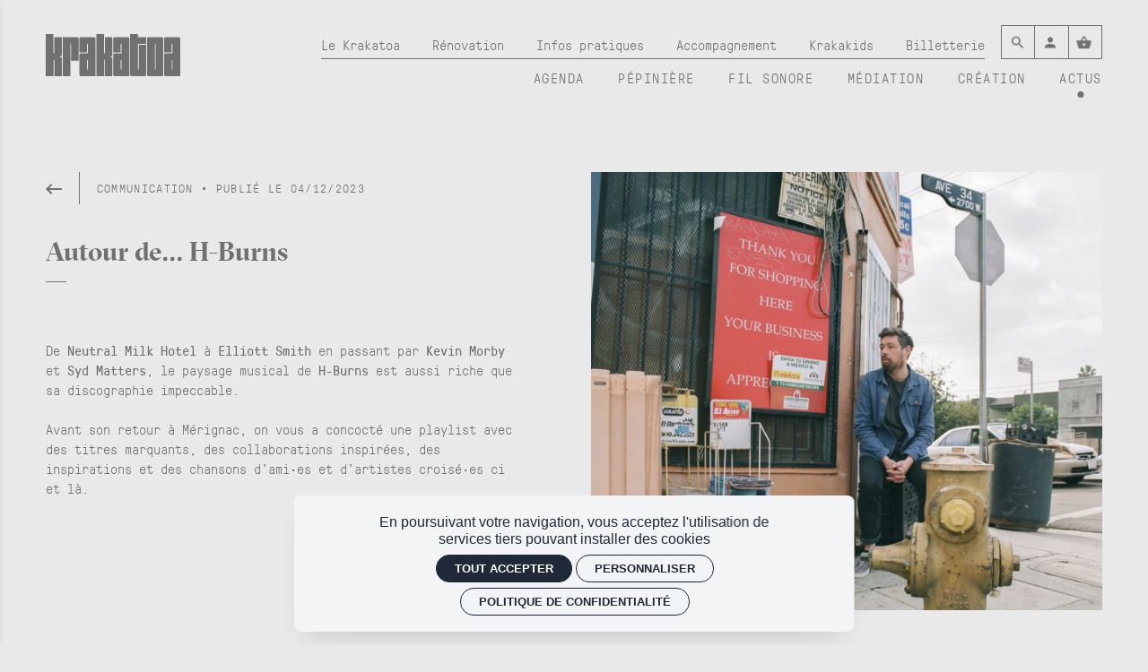

--- FILE ---
content_type: text/html; charset=utf-8
request_url: https://krakatoa.org/actualites/autour-de-h-burns
body_size: 18740
content:
<!doctype html>
<html lang="fr" class="no-js html-site">
    <head>
        <meta charset="utf-8">

        <!--[if IE]><![endif]-->
<link rel="canonical" href="/actualites/autour-de-h-burns" hreflang="fr" />
<link rel="shortlink" href="/node/10788" hreflang="fr" />
<meta name="description" content="De Neutral Milk Hotel à Elliott Smith en passant par Kevin Morby et Syd Matters, le paysage musical de H-Burns est aussi riche que sa discographie impeccable.

Avant son retour à Mérignac, on vous a concocté une playlist avec des titres marquants, des collaborations inspirées, des inspirations et des chansons d&#039;ami·es et d&#039;artistes croisé·es ci et là.

&amp;nbsp;


" />
<meta property="og:locale" content="fr_FR" />
<meta property="og:type" content="website" />
<meta property="og:site_name" content="Krakatoa" />
<meta property="og:url" content="https://krakatoa.org/actualites/autour-de-h-burns" />
<meta property="og:title" content="Autour de... H-Burns" />
<meta property="og:description" content="De Neutral Milk Hotel à Elliott Smith en passant par Kevin Morby et Syd Matters, le paysage musical de H-Burns est aussi riche que sa discographie impeccable.

Avant son retour à Mérignac, on vous a concocté une playlist avec des titres marquants, des collaborations inspirées, des inspirations et des chansons d&#039;ami·es et d&#039;artistes croisé·es ci et là.

&amp;nbsp;


" />
<meta property="og:image" content="https://krakatoa.org/sites/default/files/krakatoa/styles/facebook_partage/public/ged/capture_decran_2023-12-04_a_15.59.52.png?itok=7c5dAmZp" />
<meta property="og:image:type" content="image/png" />
<meta property="og:image:width" content="3030" />
<meta property="og:image:height" content="2598" />
<meta property="twitter:card" content="summary" />
<meta property="twitter:site" content="Krakatoa" />
<meta property="twitter:creator" content="Krakatoa" />
<meta property="twitter:title" content="Autour de... H-Burns" />
<meta property="twitter:description" content="De Neutral Milk Hotel à Elliott Smith en passant par Kevin Morby et Syd Matters, le paysage musical de H-Burns est aussi riche que sa discographie impeccable.

Avant son retour à Mérignac, on vous a concocté une playlist avec des titres marquants, des collaborations inspirées, des inspirations et des chansons d&#039;ami·es et d&#039;artistes croisé·es ci et là.

&amp;nbsp;


" />
<meta property="twitter:image" content="https://krakatoa.org/sites/default/files/krakatoa/styles/facebook_partage/public/ged/capture_decran_2023-12-04_a_15.59.52.png?itok=7c5dAmZp" />
<script type="application/ld+json">{"@context":"http://schema.org","@type":"Article","author":"Maxime","publisher":{"@type":"Organization","name":"Krakatoa","logo":{"@type":"ImageObject","url":"https://krakatoa.org/sites/default/files/krakatoa/styles/facebook_partage/public/ged/img-facebook.png?itok=UDj3moXm"}},"headline":"Autour de... H-Burns","mainEntityOfPage":"https://krakatoa.org/actualites/autour-de-h-burns","datePublished":"2023-12-04T16:04","dateModified":"2023-12-04T16:13","inLanguage":"fr","articleBody":"De Neutral Milk Hotel \u00e0 Elliott Smith en passant par Kevin Morby et Syd Matters, le paysage musical de H-Burns est aussi riche que sa discographie impeccable.\r\n\r\nAvant son retour \u00e0 M\u00e9rignac, on vous a concoct\u00e9 une playlist avec des titres marquants, des collaborations inspir\u00e9es, des inspirations et des chansons d'ami\u00b7es et d'artistes crois\u00e9\u00b7es ci et l\u00e0.\r\n\r\n&nbsp;\r\n\r\n\r\n","image":["https://krakatoa.org/sites/default/files/krakatoa/styles/facebook_partage/public/ged/capture_decran_2023-12-04_a_15.59.52.png?itok=7c5dAmZp"]}</script>
<link rel="shortcut icon" href="https://krakatoa.org/sites/all/themes/t_krakatoa/favicon.ico" />
<link rel="preload" href="https://billetterie.krakatoa.org/concorde/@customer" as="script" />


        <title>Autour de... H-Burns | Krakatoa</title>
        <meta name="viewport" content="width=device-width, initial-scale=1.0">

        <link rel="apple-touch-icon" sizes="180x180" href="/sites/all/themes/t_krakatoa/favicon/apple-touch-icon.png">
<link rel="icon" type="image/png" sizes="32x32" href="/sites/all/themes/t_krakatoa/favicon/favicon-32x32.png">
<link rel="icon" type="image/png" sizes="16x16" href="/sites/all/themes/t_krakatoa/favicon/favicon-16x16.png">
<link rel="manifest" href="/sites/all/themes/t_krakatoa/favicon/site.webmanifest">
<link rel="mask-icon" href="/sites/all/themes/t_krakatoa/favicon/safari-pinned-tab.svg" color="#4a345c">
<link rel="shortcut icon" href="/sites/all/themes/t_krakatoa/favicon/favicon.ico">
<meta name="msapplication-TileColor" content="#4a345c">
<meta name="msapplication-config" content="/sites/all/themes/t_krakatoa/favicon/browserconfig.xml">
<meta name="theme-color" content="#4a345c">

        <!-- Utilisé pour géré le thème de l'autre canal -->
				

        <link rel="stylesheet" href="/sites/default/files/krakatoa/advagg_css/css__ktpLKf00fuPoJmX6Vg6eomdE9gizssAUpiFg3e5KbaU__x82T1v9gkeQRSGn5WMPPtwfs9Cdli8FTnlMjQDGG2jc__uvI1SxR26vPNor0suQWhfUZdp9SqBCiRGzXv_jtl9fI.css" />


        <script src="/sites/all/themes/tssks/js/libs/modernizr-custom.js"></script>

        <!--[if IEMobile]>
            <meta http-equiv="cleartype" content="on">
        <![endif]-->

    </head>
    <body class="html not-front not-logged-in one-sidebar sidebar-first page-node page-node- page-node-10788 node-type-editorial  page-main-menu main-menu-cat5   page-main-menu main-menu-cat5 -enfant anonymous-user  forme-actualite  level- i18n-fr user-offline cbp-spmenu-push " >

            

            <sonic-tickets-app storeUrl=https://billetterie.krakatoa.org token=eyJ0eXAiOiJKV1QiLCJhbGciOiJSUzI1NiJ9.eyJpc3MiOiJUb2tlbiBzaXRlIEtyYWthdG9hIiwiYXVkIjoia3Jha2F0b2Eub3JnIiwiaWF0IjoxNzEzOTQ0NTE3LCJzdWIiOjAsImV4cCI6NDg2OTYyMTcxN30.G9vZXljMx75IHIBsS2P1kZm4t3TCSYMRnSLl9XcY6LUXVBfPcekP2thU4148j2miSY8tUrZRMHcwrqhZ46Sm9SL1BT7gsh4CDX24y0wkJq2ddzyj_l0ePl0aF4SmUqgwZOs77Z-HAM-87XB2JCJBQroU0V2IQr65OXsvMakfCtw tokenProvider=https://billetterie.krakatoa.org/api/v2/token customRoutes={"cart":"\/panier","checkout":"\/panier#checkout","account":"\/mon-compte","event":"\/ticketing\/event\/:slug","agenda":"\/agenda","subscription":"\/infos-pratiques\/oh-oui-l-abonnement-du-krakatoa","giftcards":"\/cartes-cadeaux","carpooling":"\/j-ai-un-code-promo-0"}  >
              

              
                    <a href="#website-main" class="sr-only sr-only-focusable btn-skip btn btn-default btn-block" aria-label="Aller au contenu principal">
                       Aller au contenu principal
                    </a>

                    
                    <div id="website-container" class="website-container clearfix">
                          <div class="container-fluid website-header-container js-set-colors">
    <!-- ** HEADER MOBILE ** -->
    <header
        id="website-header-mobile"
        class="website-header-mobile hidden-iframe hidden-print hidden-md hidden-lg"
    >
        <!-- bouton menu mobile -->
        <div class="mobile-bouton-container">
            <button
                id="menu-mobile-bouton"
                class="menu-mobile-bouton"
                aria-label="menu"
            >
                <i class="zmdi zmdi-menu" aria-hidden="true"></i>
            </button>
        </div>

        <div class="website-logo mobile-logo">
            <a href="/" class="lien-logo" aria-label="Accueil">
                <svg xmlns="http://www.w3.org/2000/svg" viewBox="0 0 246.404 76.541" class="site-logo">
  <g data-name="Groupe 481">
    <path data-name="Tracé 1" d="M14.204 76.473H-.004V.032h14.153v35.01h1.607V5.839h13.8v1.286q0 14.314-.01 28.629a15.341 15.341 0 01-.255 2.97 2.026 2.026 0 01-1.9 1.717c-.536.05-1.081.009-1.712.009l-.092 1.017a1.618 1.618 0 00.372.135c3.068.185 3.491.7 3.549 3.821.149 7.988.05 15.981.05 23.972v7.054H15.811v-29.2h-1.607z"/>
    <path data-name="Tracé 2" d="M118.443 40.484v1.04a6.421 6.421 0 00.649.086c2.135.077 3.032 1 3.032 3.138v31.709h-13.728v-29.2l-1.413-.064v29.276H92.831V.019h14.111v35.019l1.413.062V5.825h13.767v1.34c0 10.048-.028 20.1.023 30.143.011 2.117-.734 3.444-3.105 3.148a4.126 4.126 0 00-.597.028z"/>
    <path data-name="Tracé 3" d="M154.589 0h14.133v5.719h15.116v12.118h-14.994v46.279h1.54v-44.56h13.529v54.173c0 1.9-.872 2.8-2.787 2.8q-11.771.012-23.543 0c-1.962 0-3.041-1.016-3.042-2.915q-.012-36.535 0-73.071c-.003-.15.024-.301.048-.543z"/>
    <path data-name="Tracé 4" d="M215.391 40.988q0 16.23.005 32.46c0 2.221-.8 3.065-3.115 3.075q-11.829.049-23.658 0c-2.228-.008-3.065-.851-3.067-3.046q-.027-32.46-.008-64.921c0-1.915.9-2.786 2.8-2.786h24.124c2.167 0 2.918.738 2.918 2.872l.001 32.346zm-14.3 23.163V17.922h-1.261v46.224z"/>
    <path data-name="Tracé 5" d="M153.135 76.531h-26.461c-2.109 0-3.135-.935-3.139-3.048-.024-11.791-.057-23.582.035-35.371.015-1.9.412-3.1 3.161-3.036 4 .091 8 .023 12.09.023v-17.15h-1.5v15.424h-13.736c-.02-.3-.062-.632-.063-.966 0-7.757-.015-15.514.018-23.271a5.739 5.739 0 01.475-2.2 1.962 1.962 0 011.944-1.18c8.158.013 16.317 0 24.475.013 1.751 0 2.523.928 2.694 3.119.012.154 0 .31 0 .465v67.178zm-14.3-12.386V47.252h-1.492v16.893z"/>
    <path data-name="Tracé 6" d="M246.403 76.531h-1.19c-8.391 0-16.783.021-25.174-.012-2.722-.011-3.206-1.082-3.217-3.174q-.1-17.511 0-35.022c.015-2.346.679-3.312 3.192-3.252 4 .1 7.995.025 12.078.025V17.942h-1.516V33.38h-13.789v-1.223q0-11.228.01-22.456a11.287 11.287 0 01.238-2.152 2.146 2.146 0 012.21-1.778q12.238-.009 24.476 0a2.141 2.141 0 012.439 2.26c.115 1.376.229 2.758.23 4.138q.021 31.415.01 62.831zm-14.29-12.357V47.282h-1.48v16.892z"/>
    <path data-name="Tracé 7" d="M77.078 35.096V17.942h-1.556V33.38H61.734v-1.228c0-7.758.016-15.516-.01-23.274-.007-2.164.9-3.155 3.073-3.137 7.809.066 15.62.025 23.43.026 2.182 0 2.886.7 2.886 2.88V76.53H64.998c-2.379 0-3.264-.871-3.264-3.22q0-17.63-.006-35.26c0-1.983.9-3.018 2.993-2.976 4.076.079 8.154.022 12.357.022zm-.035 29.049V47.252h-1.492v16.893z"/>
    <path data-name="Tracé 8" d="M60.335 48.309H46.608V17.932l-1.4-.068v58.6H31.013V5.771h1.2c8.429 0 16.859.024 25.288-.018a2.52 2.52 0 012.87 2.826c-.068 12.758-.036 25.517-.036 38.276z"/>
  </g>
</svg>
            </a>
        </div>

        <a
            href="/panier"
            aria-label="Voir mon panier"
            class="tooltip-item btn-avec-indication btn-panier-mobile"
            data-placement="bottom"
            data-original-title="Voir mon panier"
        >
            <sonic-cart-icon
                ><i class="zmdi zmdi-shopping-basket" slot="icon"></i
            ></sonic-cart-icon>
        </a>
    </header>

    <!-- ** HEADER DESKTOP ** -->
    <header
        id="website-header"
        class="website-header hidden-iframe hidden-print hidden-xs hidden-sm"
    >
        <div class="website-logo desktop-logo">
            <h1 class="m-0 p-0">
                <a
                    href="/"
                    class="lien-logo"
                    aria-label="Accueil"
                >
                    <svg xmlns="http://www.w3.org/2000/svg" viewBox="0 0 246.404 76.541" class="site-logo">
  <g data-name="Groupe 481">
    <path data-name="Tracé 1" d="M14.204 76.473H-.004V.032h14.153v35.01h1.607V5.839h13.8v1.286q0 14.314-.01 28.629a15.341 15.341 0 01-.255 2.97 2.026 2.026 0 01-1.9 1.717c-.536.05-1.081.009-1.712.009l-.092 1.017a1.618 1.618 0 00.372.135c3.068.185 3.491.7 3.549 3.821.149 7.988.05 15.981.05 23.972v7.054H15.811v-29.2h-1.607z"/>
    <path data-name="Tracé 2" d="M118.443 40.484v1.04a6.421 6.421 0 00.649.086c2.135.077 3.032 1 3.032 3.138v31.709h-13.728v-29.2l-1.413-.064v29.276H92.831V.019h14.111v35.019l1.413.062V5.825h13.767v1.34c0 10.048-.028 20.1.023 30.143.011 2.117-.734 3.444-3.105 3.148a4.126 4.126 0 00-.597.028z"/>
    <path data-name="Tracé 3" d="M154.589 0h14.133v5.719h15.116v12.118h-14.994v46.279h1.54v-44.56h13.529v54.173c0 1.9-.872 2.8-2.787 2.8q-11.771.012-23.543 0c-1.962 0-3.041-1.016-3.042-2.915q-.012-36.535 0-73.071c-.003-.15.024-.301.048-.543z"/>
    <path data-name="Tracé 4" d="M215.391 40.988q0 16.23.005 32.46c0 2.221-.8 3.065-3.115 3.075q-11.829.049-23.658 0c-2.228-.008-3.065-.851-3.067-3.046q-.027-32.46-.008-64.921c0-1.915.9-2.786 2.8-2.786h24.124c2.167 0 2.918.738 2.918 2.872l.001 32.346zm-14.3 23.163V17.922h-1.261v46.224z"/>
    <path data-name="Tracé 5" d="M153.135 76.531h-26.461c-2.109 0-3.135-.935-3.139-3.048-.024-11.791-.057-23.582.035-35.371.015-1.9.412-3.1 3.161-3.036 4 .091 8 .023 12.09.023v-17.15h-1.5v15.424h-13.736c-.02-.3-.062-.632-.063-.966 0-7.757-.015-15.514.018-23.271a5.739 5.739 0 01.475-2.2 1.962 1.962 0 011.944-1.18c8.158.013 16.317 0 24.475.013 1.751 0 2.523.928 2.694 3.119.012.154 0 .31 0 .465v67.178zm-14.3-12.386V47.252h-1.492v16.893z"/>
    <path data-name="Tracé 6" d="M246.403 76.531h-1.19c-8.391 0-16.783.021-25.174-.012-2.722-.011-3.206-1.082-3.217-3.174q-.1-17.511 0-35.022c.015-2.346.679-3.312 3.192-3.252 4 .1 7.995.025 12.078.025V17.942h-1.516V33.38h-13.789v-1.223q0-11.228.01-22.456a11.287 11.287 0 01.238-2.152 2.146 2.146 0 012.21-1.778q12.238-.009 24.476 0a2.141 2.141 0 012.439 2.26c.115 1.376.229 2.758.23 4.138q.021 31.415.01 62.831zm-14.29-12.357V47.282h-1.48v16.892z"/>
    <path data-name="Tracé 7" d="M77.078 35.096V17.942h-1.556V33.38H61.734v-1.228c0-7.758.016-15.516-.01-23.274-.007-2.164.9-3.155 3.073-3.137 7.809.066 15.62.025 23.43.026 2.182 0 2.886.7 2.886 2.88V76.53H64.998c-2.379 0-3.264-.871-3.264-3.22q0-17.63-.006-35.26c0-1.983.9-3.018 2.993-2.976 4.076.079 8.154.022 12.357.022zm-.035 29.049V47.252h-1.492v16.893z"/>
    <path data-name="Tracé 8" d="M60.335 48.309H46.608V17.932l-1.4-.068v58.6H31.013V5.771h1.2c8.429 0 16.859.024 25.288-.018a2.52 2.52 0 012.87 2.826c-.068 12.758-.036 25.517-.036 38.276z"/>
  </g>
</svg>
                </a>
            </h1>
        </div>

        <div class="website-header-content">
            <div class="website-header-content-top">
                <nav class="menu-haut" >
    <a href="/le-krakatoa" title="" class=" " target="_self" aria-label="Le Krakatoa">
        <span class="menu-texte">Le Krakatoa</span>
    </a>

    
    <a href="/renovation" title="" class=" " target="_self" aria-label="Rénovation">
        <span class="menu-texte">Rénovation</span>
    </a>

    
    <a href="/infos-pratiques" title="" class=" " target="_self" aria-label="Infos pratiques">
        <span class="menu-texte">Infos pratiques</span>
    </a>

    
    <a href="/accompagnement" title="" class=" " target="_self" aria-label="Accompagnement">
        <span class="menu-texte">Accompagnement</span>
    </a>

    
    <a href="/krakakids" title="" class=" " target="_self" aria-label="Krakakids">
        <span class="menu-texte">Krakakids</span>
    </a>

    
    <a href="/billetterie" title="" class=" " target="_self" aria-label="Billetterie">
        <span class="menu-texte">Billetterie</span>
    </a>

    
    <a href="/newsletter" title="" class=" visible-menu-mobile" target="_self" aria-label="Newsletter">
        <span class="menu-texte">Newsletter</span>
    </a>

    

</nav>

 


                <div class="menu-outils">
                    <a
                        href="/rechercher"
                        aria-label="Rechercher"
                        class="btn btn-sm btn-square btn-contexte"
                    >
                        <i class="zmdi zmdi-search"></i>
                    </a>

                    <a
                        href="/mon-compte"
                        aria-label="Mon compte"
                        class="btn btn-sm btn-square btn-contexte"
                    >
                        <i class="zmdi zmdi-account"></i>
                    </a>

                    <a
                        href="/panier"
                        aria-label="Voir mon panier"
                        class="btn btn-sm btn-square btn-contexte tooltip-item btn-avec-indication"
                        data-placement="bottom"
                        data-original-title="Voir mon panier"
                    >
                        <sonic-cart-icon
                            ><i
                                class="zmdi zmdi-shopping-basket"
                                slot="icon"
                            ></i
                        ></sonic-cart-icon>
                    </a>
                </div>
            </div>

            <nav class="main-menu hidden-xs hidden-sm" >
            <a href="/agenda" data-menu="menu-depliant-0"
           class="cat0  no-children no-colonne"
           target="_self"
           aria-label="Agenda"><span class="menu-texte">Agenda</span></a>
        <a href="/pepiniere" data-menu="menu-depliant-1"
           class="cat1  no-children "
           target="_self"
           aria-label="Pépinière"><span class="menu-texte">Pépinière</span></a>
        <a href="/fil-sonore" data-menu="menu-depliant-2"
           class="cat2  no-children "
           target="_self"
           aria-label="Fil sonore"><span class="menu-texte">Fil sonore</span></a>
        <a href="/mediation" data-menu="menu-depliant-3"
           class="cat3  no-children "
           target="_self"
           aria-label="Médiation"><span class="menu-texte">Médiation</span></a>
        <a href="/creation" data-menu="menu-depliant-4"
           class="cat4  has-children "
           target="_self"
           aria-label="Création"><span class="menu-texte">Création</span></a>
        <a href="/actualites" data-menu="menu-depliant-5"
           class="cat5 active no-children "
           target="_self"
           aria-label="Actus"><span class="menu-texte">Actus</span></a>

</nav>




        </div>

        
    </header>
</div>

<div class="header-print visible-print" aria-hidden="true">
    <img src="/sites/all/themes/t_krakatoa/img/website-logo.svg" alt="" />
</div>

<div id="lb-fullscreen-header" class="lb-fullscreen-header hidden-nwl" >
    <a href="/" class="image-link lb-fullscreen-logo" >
        <img src="/sites/all/themes/t_krakatoa/img/website-logo-lb-fullscreen-logo.svg" alt="Krakatoa" />
    </a>


        <a  href="/"
        aria-label="Accueil"
        class="lb-fullscreen-header-accueil hidden-sm hidden-xs btn btn-link btn-sm ml-xs">
        <i class="zmdi zmdi-home zmdi-hc-lg"></i>
        <span class="btn-text">Accueil</span>
    </a>


    
        
    
        
    <div class="lb-fullscreen-btn-container">
        <a  href="/panier"
              class="btn-header-panier btn btn-link btn-sm btn-square tooltip-item  btn-avec-indication"
              data-placement="bottom"
              data-original-title="Voir mon panier">
            <sonic-cart-icon></sonic-cart-icon>
        </a>
        
        <a  href="/mon-compte"
            aria-label="Mon compte"
            class="btn-header-compte btn btn-link btn-sm btn-square tooltip-item  btn-avec-indication ml-xs"
            data-placement="bottom"
            data-original-title="Mon compte">
            <i class="zmdi zmdi-account zmdi-hc-lg"></i>
        </a>

    </div>
</div>




  <div id="website-content" class="website-content clearfix">
      <div class="container-fluid">

          <div id="sous-menu-container" class="sous-menu-container hidden-iframe hidden-xs hidden-sm hidden">
              

          </div>

          <div id="website-main" class="website-main">
              <div class="messages-container"></div> 

              <nav class="fil-ariane hidden-iframe hidden-print ">
	<ul class="breadcrumb">
    <li>
        <a href="/" title="Accueil" aria-label="Accueil">
            <i class="zmdi zmdi-home "></i>
        </a>
    </li>
        <li>
      <a href="/actualites" >
        Actus
      </a>
    </li>
    <li>
      <a href="/actualites/autour-de-h-burns" >
        Autour de... H-Burns
      </a>
    </li>

  </ul>
</nav>


              

              <main>
                  <a name="website-main" tabindex="-1" aria-hidden="true"></a>

                  <div class="menu-compte-client-container">

                         

                         

                         

                         


                           <div class="region region-content">
    <article id="node" class="node node-base actualite has-body no-liste-liens no-liste-liens-internes has-edito-type no-dates-affichage has-ged-image no-ged-image-accueil no-titre-alternatif no-encadre no-ged-image-gallerie no-ged-video-gallerie no-ged-document no-dates has-uniquement-agenda no-geolocalisation has-type-galerie-photo has-cacher-image-illustration has-type-affichage-map has-type-affichage-docs has-theme no-type-affichage-videos no-lieu-affichage no-titre-liste-document no-texte-visionneuse has-type-affichage-liens no-titre-liste-liens-internes no-titre-liste-liens-externes no-titre-galerie-photos no-titre-galerie-video no-audio has-proteger-la-page no-class-specifique-sur-body no-alerte-billetterie no-artistes no-date-evenement no-duree no-evenement-facebook has-evenements no-ged-image-bandeau no-info-billetterie no-lien-vente-externe no-lieu no-montant-sur-place no-nid-billetterie no-organisateur no-recommandation no-salle no-sous-titre no-statut-evenement no-statut-place no-tarifs no-etiquettes no-type-evenement no-faq no-tags-evenement no-auteur no-complement-placement no-type-placement no-sur-titre no-type-de-projet no-acces-prive no-og-title no-og-description no-ged-image-strate-promo no-ged-image-strate-promo-m no-lien-strate-promo no-id-sync has-nom-billetterie no-id-billetterie no-seance no-id-multiseance no-id-event-billetterie has-illustration-nocrop has-illustration-bg has-colorpick-dark has-colorpick-light no-introduction no-ged-image-gallerie-rubriqu no-titre-liste-artistes no-date-fin no-liste-actus-themes has-liste-evt-premier no-liste-evt-types no-tags-artistes no-ged-image-portrait has-evenement-config-type no-evenements-slider no-actualites-en-une no-ged-video-accueil no-pastille no-artiste-presse no-ged-lien no-at-this-location no-event-complement-de-date no-event-code-promo-actif no-event-type-placement-raw no-event-mise-en-vente-auto   ">


    <div class="row row-flex">

        
        <div class="col-xs-12 col-md-6">
            <div class="node-inner">
                <div class="node-preheader hidden-print ">

    


        <a href="/actualites" class="retour-lien">
        <i class="zmdi zmdi-long-arrow-left"></i>
    </a>


    <div class="node-theme-date mt-md mb-xs text-uppercase">

        <span class="node-theme element-separe-tiret">
                <span class="element-separe-slash">
            <a href="/actualites?filtre%5Bliste_blog%5D%5Btheme%5D=567" class="">Communication</a>
        </span>

    </span>


    <span class="node-date visible-actualite hidden-xs">
        Publié le
        04/12/2023
    </span>

    

</div>

    
</div>
                
                <header id="node-header" class="node-header ">
                    <div class="messages-container"></div> 
                    
                    
                    <div class="node-titre-container">
                        <h1 class="node-titre">
    
    Autour de... H-Burns
    
</h1>
                        
                        <div class="node-date-lieu">
    
    <span class="h3 node-date-affichage element-separe-tiret hidden-empty"></span>
    

    
</div>

                    </div>
                        
                    
                    
                    
                    <div class="hidden-md hidden-lg">
                        <figure class="node-illustration img-container">

    <picture>
        <img src="[data-uri]
"
            class="lazyload"
            data-srcset="https://krakatoa.org/sites/default/files/krakatoa/styles/16x9_360/public/ged/capture_decran_2023-12-04_a_15.59.52.png?itok=YX-lh4d6 360w,
                https://krakatoa.org/sites/default/files/krakatoa/styles/16x9_480/public/ged/capture_decran_2023-12-04_a_15.59.52.png?itok=7AYqm95d 480w,
                https://krakatoa.org/sites/default/files/krakatoa/styles/16x9_640/public/ged/capture_decran_2023-12-04_a_15.59.52.png?itok=GD2iZ_uv 640w, 
                https://krakatoa.org/sites/default/files/krakatoa/styles/16x9_800/public/ged/capture_decran_2023-12-04_a_15.59.52.png?itok=xf7rttXr 800w,
                https://krakatoa.org/sites/default/files/krakatoa/styles/16x9_1280/public/ged/capture_decran_2023-12-04_a_15.59.52.png?itok=QHsG7j6L 1280w,
                https://krakatoa.org/sites/default/files/krakatoa/styles/16x9_1920/public/ged/capture_decran_2023-12-04_a_15.59.52.png?itok=Xi7Y-Vse 1600w"
            alt="" />
    </picture>


    <noscript>
        <img src="https://krakatoa.org/sites/default/files/krakatoa/styles/16x9_1920/public/ged/capture_decran_2023-12-04_a_15.59.52.png?itok=Xi7Y-Vse" alt="" />
    </noscript>


    <figcaption class="hidden">
        <span class="pswp-auteur">
            Mimi Raver
        </span>
    </figcaption>

</figure>



                    </div>

                </header>

                <div id="node-content" class="node-content">
                    
                    <div id="node-texte" class="node-texte  cke_editable clearfix ">
    <p>De <strong>Neutral Milk Hotel</strong> à <strong>Elliott Smith</strong> en passant par <strong>Kevin Morby</strong> et <strong>Syd Matters</strong>, le paysage musical de <strong>H-Burns</strong> est aussi riche que sa discographie impeccable.<br />
<br />
Avant son retour à Mérignac, on vous a concocté une playlist avec des titres marquants, des collaborations inspirées, des inspirations et des chansons d'ami·es et d'artistes croisé·es ci et là.</p>

<p>&nbsp;</p>

<p><iframe allow="autoplay; clipboard-write; encrypted-media; fullscreen; picture-in-picture" allowfullscreen="" frameborder="0" height="352" loading="lazy" src="https://open.spotify.com/embed/playlist/1cRiXaxl57qXo7hrdjv01B?utm_source=generator" style="border-radius:12px" width="100%"></iframe></p>

</div>

        
                    
                    
                    

        
                </div>
        
                

                



                










                
                

                



                

                <!--
:: TPL identique à themes\tssks\html\node_block\node-galerie-video-ged-slider-description.tpl.html
:: video-slider-container en col-xs-12
:: et description en hidden
 -->





                



                


            </div>
        </div>
        
        <div class="col-xs-12 col-md-6 hidden-xs hidden-sm">
            <figure class="node-illustration img-container">

    <picture>
        <img src="https://krakatoa.org/sites/default/files/krakatoa/styles/auto_32/public/ged/capture_decran_2023-12-04_a_15.59.52.png?itok=QK37wsTM"
            class="lazyload"
            data-srcset="https://krakatoa.org/sites/default/files/krakatoa/styles/auto_360/public/ged/capture_decran_2023-12-04_a_15.59.52.png?itok=RgH_vnvO 360w,
                https://krakatoa.org/sites/default/files/krakatoa/styles/auto_480/public/ged/capture_decran_2023-12-04_a_15.59.52.png?itok=tQwJW0_9 480w,
                https://krakatoa.org/sites/default/files/krakatoa/styles/auto_640/public/ged/capture_decran_2023-12-04_a_15.59.52.png?itok=KOO8h_0k 640w, 
                https://krakatoa.org/sites/default/files/krakatoa/styles/auto_800/public/ged/capture_decran_2023-12-04_a_15.59.52.png?itok=TiRh8_SH 800w,
                https://krakatoa.org/sites/default/files/krakatoa/styles/auto_1280/public/ged/capture_decran_2023-12-04_a_15.59.52.png?itok=aBGPIXGK 1280w,
                https://krakatoa.org/sites/default/files/krakatoa/styles/auto_1920/public/ged/capture_decran_2023-12-04_a_15.59.52.png?itok=JXNMHMCl 1600w"
            alt="" />
    </picture>


    <noscript>
        <img src="https://krakatoa.org/sites/default/files/krakatoa/styles/auto_1920/public/ged/capture_decran_2023-12-04_a_15.59.52.png?itok=JXNMHMCl" alt="" />
    </noscript>


    <figcaption class="hidden">
        <span class="pswp-auteur">
            Mimi Raver
        </span>
    </figcaption>

</figure>


        </div>

    </div>
    
    
    <div id="liste_containerliste_4"  class=" hauteur-liste node-module node-liste-container container-vue-mosaique">
    

    



<div class="node-liste-header without-filter clearfix ">
        <div class="node-liste-total"></div>

        

        

 </div>


    <div class="row row-flex node-liste vue-mosaique  image-loaded clearfix" id="afficher_plusliste_4">
        <!-- Liste_Elements: -->
        <!-- ⚛ liste-evenements-mosaique.tpl.html -->

    

    

    
    <article class="col-xxs-12 col-xs-6 col-sm-6 col-md-4 col-lg-3 module-item mosaique-evt-item-container ">

        <a href="/agenda/h-burns-lewis-evans"
           class=" mosaique-evt-item js-fx-bichro   evenement  "
           aria-label="H-Burns + Lewis Evans"
           style="--illustration_nocrop_bg: #f5f5f5;  --bichro-dark : #35BC82;--c-texte : #35BC82;--c-invert-bg : #35BC82; --bichro-light : #F2F2F2;--c-bg : #F2F2F2;--c-invert-texte : #F2F2F2;"
           >

                       <figure class="mosaique-evt-img-container">
                <picture class="img-ratio-defaut img-ratio-1-1">
    <img
        src="[data-uri]
"
        class="lazyload "
        data-sizes="auto"
        data-srcset="https://krakatoa.org/sites/default/files/krakatoa/styles/1x1_360/public/ged/hburns2mimi_raver.jpg?itok=keyZZ2HU 360w,
                        https://krakatoa.org/sites/default/files/krakatoa/styles/1x1_480/public/ged/hburns2mimi_raver.jpg?itok=13402dDs 480w,
                        https://krakatoa.org/sites/default/files/krakatoa/styles/1x1_640/public/ged/hburns2mimi_raver.jpg?itok=Yd4HwzlV 640w,
                        https://krakatoa.org/sites/default/files/krakatoa/styles/1x1_800/public/ged/hburns2mimi_raver.jpg?itok=5zEPZlG_ 800w,
                        https://krakatoa.org/sites/default/files/krakatoa/styles/1x1_1000/public/ged/hburns2mimi_raver.jpg?itok=SIpT_Lep 1000w,
                        https://krakatoa.org/sites/default/files/krakatoa/styles/1x1_1280/public/ged/hburns2mimi_raver.jpg?itok=2Oq9R47P 1280w,
                        https://krakatoa.org/sites/default/files/krakatoa/styles/1x1_1920/public/ged/hburns2mimi_raver.jpg?itok=arwMaGvc 1920w"
        alt=""  />
</picture>

<picture class="img-ratio-16-9">
    <img
        src="[data-uri]
"
        class="lazyload "
        data-sizes="auto"
        data-srcset="https://krakatoa.org/sites/default/files/krakatoa/styles/16x9_360/public/ged/hburns2mimi_raver.jpg?itok=D0a4xy5o 360w,
                        https://krakatoa.org/sites/default/files/krakatoa/styles/16x9_480/public/ged/hburns2mimi_raver.jpg?itok=KmbcRcw1 480w,
                        https://krakatoa.org/sites/default/files/krakatoa/styles/16x9_640/public/ged/hburns2mimi_raver.jpg?itok=DkzOZy5l 640w,
                        https://krakatoa.org/sites/default/files/krakatoa/styles/16x9_800/public/ged/hburns2mimi_raver.jpg?itok=yhTOwosS 800w,
                        https://krakatoa.org/sites/default/files/krakatoa/styles/16x9_1000/public/ged/hburns2mimi_raver.jpg?itok=e0Hd66_d 1000w,
                        https://krakatoa.org/sites/default/files/krakatoa/styles/16x9_1280/public/ged/hburns2mimi_raver.jpg?itok=9HbzPNvX 1280w,
                        https://krakatoa.org/sites/default/files/krakatoa/styles/16x9_1920/public/ged/hburns2mimi_raver.jpg?itok=UBOOSPlv 1920w"
        alt=""  />
</picture>

<picture class="img-ratio-3-2">
    <img
        src="[data-uri]
"
        class="lazyload "
        data-sizes="auto"
        data-srcset="https://krakatoa.org/sites/default/files/krakatoa/styles/3x2_360/public/ged/hburns2mimi_raver.jpg?itok=iMhxDObT 360w,
                        https://krakatoa.org/sites/default/files/krakatoa/styles/3x2_480/public/ged/hburns2mimi_raver.jpg?itok=SzfXwtkH 480w,
                        https://krakatoa.org/sites/default/files/krakatoa/styles/3x2_640/public/ged/hburns2mimi_raver.jpg?itok=utKDDxH_ 640w,
                        https://krakatoa.org/sites/default/files/krakatoa/styles/3x2_800/public/ged/hburns2mimi_raver.jpg?itok=W1F0nQno 800w,
                        https://krakatoa.org/sites/default/files/krakatoa/styles/3x2_1000/public/ged/hburns2mimi_raver.jpg?itok=0RI4I0cv 1000w,
                        https://krakatoa.org/sites/default/files/krakatoa/styles/3x2_1280/public/ged/hburns2mimi_raver.jpg?itok=8Ed0BSxL 1280w,
                        https://krakatoa.org/sites/default/files/krakatoa/styles/3x2_1920/public/ged/hburns2mimi_raver.jpg?itok=X9xy-eEd 1920w"
        alt=""  />
</picture>

<picture class="img-ratio-4-3">
    <img
        src="[data-uri]
"
        class="lazyload "
        data-sizes="auto"
        data-srcset="https://krakatoa.org/sites/default/files/krakatoa/styles/4x3_360/public/ged/hburns2mimi_raver.jpg?itok=wCX5cOS- 360w,
                        https://krakatoa.org/sites/default/files/krakatoa/styles/4x3_480/public/ged/hburns2mimi_raver.jpg?itok=szj9VKZx 480w,
                        https://krakatoa.org/sites/default/files/krakatoa/styles/4x3_640/public/ged/hburns2mimi_raver.jpg?itok=7-h9HY2_ 640w,
                        https://krakatoa.org/sites/default/files/krakatoa/styles/4x3_800/public/ged/hburns2mimi_raver.jpg?itok=FVyr7Vej 800w,
                        https://krakatoa.org/sites/default/files/krakatoa/styles/4x3_1000/public/ged/hburns2mimi_raver.jpg?itok=yEHIyzn6 1000w,
                        https://krakatoa.org/sites/default/files/krakatoa/styles/4x3_1280/public/ged/hburns2mimi_raver.jpg?itok=2nni3W9z 1280w,
                        https://krakatoa.org/sites/default/files/krakatoa/styles/4x3_1920/public/ged/hburns2mimi_raver.jpg?itok=mQAdsjqi 1920w"
        alt=""  />
</picture>


<picture class="img-ratio-a4">
    <img
        src="[data-uri]"
        class="lazyload "
        data-sizes="auto"
        data-srcset="https://krakatoa.org/sites/default/files/krakatoa/styles/a4_360/public/ged/hburns2mimi_raver.jpg?itok=fc2nnk0s 360w,
                        https://krakatoa.org/sites/default/files/krakatoa/styles/a4_480/public/ged/hburns2mimi_raver.jpg?itok=LOdxIWQc 480w,
                        https://krakatoa.org/sites/default/files/krakatoa/styles/a4_640/public/ged/hburns2mimi_raver.jpg?itok=YxH1F-VD 640w,
                        https://krakatoa.org/sites/default/files/krakatoa/styles/a4_800/public/ged/hburns2mimi_raver.jpg?itok=QTeiYOl2 800w,
                        https://krakatoa.org/sites/default/files/krakatoa/styles/a4_1000/public/ged/hburns2mimi_raver.jpg?itok=sZ6xXPmD 1000w,
                        https://krakatoa.org/sites/default/files/krakatoa/styles/a4_1280/public/ged/hburns2mimi_raver.jpg?itok=Qw5soCBg 1280w,
                        https://krakatoa.org/sites/default/files/krakatoa/styles/a4_1920/public/ged/hburns2mimi_raver.jpg?itok=o6OXbF2z 1920w"

        alt=""  />
</picture>




<picture class="img-ratio-11-4">
        <img
            src="[data-uri]"
            class="lazyload "
            data-sizes="auto"
            data-srcset="https://krakatoa.org/sites/default/files/krakatoa/styles/11x4_360/public/ged/hburns2mimi_raver.jpg?itok=N7YhjXvB 360w,
                            https://krakatoa.org/sites/default/files/krakatoa/styles/11x4_480/public/ged/hburns2mimi_raver.jpg?itok=rwj6BjNR 480w,
                            https://krakatoa.org/sites/default/files/krakatoa/styles/11x4_640/public/ged/hburns2mimi_raver.jpg?itok=0TSi6d_t 640w,
                            https://krakatoa.org/sites/default/files/krakatoa/styles/11x4_800/public/ged/hburns2mimi_raver.jpg?itok=i45vsxQq 800w,
                            https://krakatoa.org/sites/default/files/krakatoa/styles/11x4_1000/public/ged/hburns2mimi_raver.jpg?itok=IdFwewQQ 1000w,
                            https://krakatoa.org/sites/default/files/krakatoa/styles/11x4_1280/public/ged/hburns2mimi_raver.jpg?itok=AX9C2WXN 1280w,
                            https://krakatoa.org/sites/default/files/krakatoa/styles/11x4_1920/public/ged/hburns2mimi_raver.jpg?itok=tv7ZJ6Tr 1920w"

            alt=""  />
</picture>

<picture class="img-ratio-nocrop">
    <img
        src="https://krakatoa.org/sites/default/files/krakatoa/styles/auto_32/public/ged/hburns2mimi_raver.jpg?itok=9VsoRrz9"
        class="lazyload "
        data-sizes="auto"
        data-srcset="https://krakatoa.org/sites/default/files/krakatoa/styles/auto_360/public/ged/hburns2mimi_raver.jpg?itok=tolJPdqN 360w,
                        https://krakatoa.org/sites/default/files/krakatoa/styles/auto_480/public/ged/hburns2mimi_raver.jpg?itok=7hl1ZvmV 480w,
                        https://krakatoa.org/sites/default/files/krakatoa/styles/auto_640/public/ged/hburns2mimi_raver.jpg?itok=TA_Zfa_d 640w,
                        https://krakatoa.org/sites/default/files/krakatoa/styles/auto_800/public/ged/hburns2mimi_raver.jpg?itok=O1JR12Sn 800w,
                        https://krakatoa.org/sites/default/files/krakatoa/styles/auto_1000/public/ged/hburns2mimi_raver.jpg?itok=1ITWiMvh 1000w,
                        https://krakatoa.org/sites/default/files/krakatoa/styles/auto_1280/public/ged/hburns2mimi_raver.jpg?itok=nHAA7V8E 1280w,
                        https://krakatoa.org/sites/default/files/krakatoa/styles/auto_1920/public/ged/hburns2mimi_raver.jpg?itok=5acPBYQK 1920w"

        alt=""  />
</picture>

<picture class="img-ratio-auto">
    <img
        src="https://krakatoa.org/sites/default/files/krakatoa/styles/auto_32/public/ged/hburns2mimi_raver.jpg?itok=9VsoRrz9"
        class="lazyload "
        data-sizes="auto"
        data-srcset="https://krakatoa.org/sites/default/files/krakatoa/styles/auto_360/public/ged/hburns2mimi_raver.jpg?itok=tolJPdqN 360w,
                        https://krakatoa.org/sites/default/files/krakatoa/styles/auto_480/public/ged/hburns2mimi_raver.jpg?itok=7hl1ZvmV 480w,
                        https://krakatoa.org/sites/default/files/krakatoa/styles/auto_640/public/ged/hburns2mimi_raver.jpg?itok=TA_Zfa_d 640w,
                        https://krakatoa.org/sites/default/files/krakatoa/styles/auto_800/public/ged/hburns2mimi_raver.jpg?itok=O1JR12Sn 800w,
                        https://krakatoa.org/sites/default/files/krakatoa/styles/auto_1000/public/ged/hburns2mimi_raver.jpg?itok=1ITWiMvh 1000w,
                        https://krakatoa.org/sites/default/files/krakatoa/styles/auto_1280/public/ged/hburns2mimi_raver.jpg?itok=nHAA7V8E 1280w,
                        https://krakatoa.org/sites/default/files/krakatoa/styles/auto_1920/public/ged/hburns2mimi_raver.jpg?itok=5acPBYQK 1920w"

        alt=""  />
</picture>


<noscript>
    <img src="https://krakatoa.org/sites/default/files/krakatoa/styles/16x9_1920/public/ged/hburns2mimi_raver.jpg?itok=UBOOSPlv" alt=""  />
</noscript>
            </figure>



            <div class="mosaique-evt-inner">

                <div class="mosaique-evt-infos">
                    
                    
                    <div class="mosaique-evt-infos-labels">
                
                        

                        

                        

                        

                        

                        
                        
                                                <div class="mosaique-evt-type">
                            <span class="term-folk">Folk</span><span class="term-offert-abonnee">Offert abonné.e</span>
                        </div>


                        
  
                    </div>

                    <div class="mosaique-evt-date">
                        <div class="d-block">
                            <span class="evt-date-jour">
                                jeudi
                            </span>
                            <span class="evt-date-num">
                                14
                            </span>
                            <span class="evt-date-mois">
                                décembre
                            </span>
                            <span class="evt-date-annee visible-liste-archives">
                                2023
                            </span>
                        </div>
                        
                    </div>
                </div>

                
                <div class="mosaique-evt-texte">

                    


                    

                    <div>
                        
                        <h3 class="mosaique-evt-titre ">
                            H-Burns <small>+ Lewis Evans</small>
                        </h3>

                        
                    </div>


                </div>
            </div>

        </a>


    </article>



        <!-- /Liste_Elements -->
    </div>

    <div id="bouton_afficher_plusliste_4" class="btn-afficher-plus-container">
        
    </div>

    
</div><!-- div_global -->


    
    <div class="row">

        <div class="hidden-iframe col-xs-12 col-lg-10 col-xl-9 modules-max-width">
            

            <!--
:: TPL identique à themes\tssks\html\node_block\node-galerie-video-ged-slider.tpl.html
:: video-slider-container en col-xs-12 col-md-8
:: et description not .hidden
 -->




        </div>
        
        <div id="node-content-bottom" class="node-content-bottom hidden-iframe col-xs-12 ">
            
            


            

            

            


            

            

            
            
            
            
            
            
            
            
            
        </div>
    </div>
    
    
    
</article>




  </div>


                     </div>
              </main>

          </div>
      </div>
  </div>

  <footer id="website-footer" class="website-footer hidden-iframe hidden-print">
    <div class="container-fluid">

        <div class="row row-flex">
            <div class="col-xs-12 col-md-9 col-lg-8 footer-col-top-container">
                <div class="footer-col-top footer-col-content">
                    <div class="footer-adresse footer-cell">
                        <a href="https://goo.gl/maps/AmoKTb8jAjhs8ayA7" target="_blank" class="tooltip-item" data-placement="top" data-html="true" title="<i class='zmdi zmdi-pin'></i> Google Maps" aria-label="Google maps">
                            <span class="l-hover"><strong>KRAKATOA</strong><br>3, avenue Victor Hugo<br>33700 Mérignac</span>
                        </a>
                    </div>
                    <div class="footer-telephone footer-cell">
                        <a href="tel:+33556243429" target="_blank" class="tooltip-item" data-placement="top" data-html="true" title="<i class='zmdi zmdi-phone'></i> Appeler" >
                            <i class="zmdi zmdi-phone hidden-xs hidden-sm"></i>
                            <span class="l-hover">05 56 24 34 29</span>
                        </a>
                    </div>
                    <div class="footer-contact footer-cell">
                        <a href="/infos-pratiques/nous-contacter" target="_blank" class="tooltip-item" data-placement="top" data-html="true" title="Contact" >
                            <i class="zmdi zmdi-email hidden-xs hidden-sm"></i>
                            <span class="hidden-md hidden-lg">Contact</span>
                        </a>
                    </div>

                    <div class="footer-cell menu-social-container">
                        <div class="menu-social hidden-print">

    <a target="_blank" class="tooltip-item mx-xs" href="https://www.facebook.com/lekrakatoa.33" title="Facebook" rel="noopener noreferrer" aria-label="Facebook">
        <i class="zmdi zmdi-facebook"></i>
    </a>

    <a target="_blank" class="tooltip-item mx-xs" href="https://twitter.com/krakatoa_33?lang=fr" title="Twitter" rel="noopener noreferrer" aria-label="Twitter">
        <i class="zmdi zmdi-twitter"></i>
    </a>

    <a target="_blank" class="tooltip-item mx-xs" href="https://www.instagram.com/krakatoa_33/?hl=fr" title="Instagram" rel="noopener noreferrer" aria-label="Instagram">
        <i class="fa fa-instagram"></i>
    </a>

    <a target="_blank" class="tooltip-item mx-xs" href="https://www.youtube.com/user/LeKrakatoa" title="Youtube" rel="noopener noreferrer" aria-label="Youtube">
        <i class="zmdi zmdi-youtube-play"></i>
    </a>

 </div>

                    </div>

                    <div class="footer-regie footer-cell hidden-xs hidden-sm">
                        <a href="/espace-pro">
                            <i class="zmdi zmdi-file-text"></i>
                            <span class="l-hover">Espace pro</span>
                        </a>
                    </div>
                    <div class="footer-nwl hidden-md hidden-lg">
                        <a href="/newsletter">
                            <i class="zmdi zmdi-mail-send rotate-45"></i>
                            S'inscrire à la Newsletter
                        </a>
                    </div>
                </div>
            </div>

            <div class="col-xs-12 col-md-3 col-lg-4 hidden-xs hidden-sm footer-col-top-container">
                <div class="footer-col-top">
                    <div class="nl-widget-container form-newsletter-container">
    <h4 class="nl-widget-titre">Newsletter</h4>

    <div id="newsletterresult" class="messages alert alert-info" style="display: none;"></div>

    <div class="nl-widget-form clearfix">

        <div id="newslettersaisie">

            <div class="nl-widget-input-group">

                <input id="nlmail"
                       name="nlmail"
                       type="text"
                       class="form-control"
                       placeholder="Votre e-mail"
                       aria-label="Newsletter"
                />

                                <select class="form-control nl-widget-select" id="nwl_listid" name="nwl_listid" multiple data-noneSelectedText="Sélectionner" data-selected-text-format="count > 0">
                    <!--<option value="0">Tout</option>-->
                                        <option value="0">Accompagnement</option>
                    <option value="1">Médiation & Krakakids</option>
                    <option value="2">Infos & Actus du Krakatoa</option>

                </select>


                <button type="submit" id="inscription" name="inscription" class="btn btn-primary nl-widget-btn tooltip-item" aria-label="S'inscrire" data-original-title="S'inscrire maintenant" >
                    <i class="fa fa-check fa-large icon icon-arrow-right icon-large"></i>
                    <span class="nl-widget-btn-texte">S'inscrire</span>
                </button>

            </div>
                        <div class="nl-widget-rgpd">
                <div class="rgpd-mentions">En indiquant votre adresse email, et en cochant la ou les cases associées, vous consentez à recevoir nos lettres d'information par voie électronique. Vous pouvez vous désinscrire à tout moment via les liens de désinscription ou en nous contactant. Pour en savoir plus, consultez notre <a href="/politique-de-confidentialite" target="_blank">Politique de confidentialité</a>.</div>
            </div>

        </div>
    </div>
</div>
<link rel="stylesheet" href="/sites/all/modules/ssks_newsletter/css/nl-widget-front.css">

                </div>
            </div>
            
            <div class="col-xs-12 col-md-9 col-lg-8">
                <nav class="menu-footer" >
            <a href="/plan-du-site" aria-label="Plan du site" class=" menu-mobile-hidden" target="_self">
            <span class="l-hover">Plan du site</span>
        </a>

        
        <a href="/mentions-legales" aria-label="Mentions légales" class=" " target="_self">
            <span class="l-hover">Mentions légales</span>
        </a>

        
        <a href="https://billetterie.krakatoa.org/sites/billetterie.krakatoa.org/files/la_billetterie/cgv/CGV%202024-12-03.pdf" aria-label="CGV" class=" " target="_self">
            <span class="l-hover">CGV</span>
        </a>

        
        <a href="/politique-de-confidentialite" aria-label="Politique de confidentialité" class=" " target="_self">
            <span class="l-hover">Politique de confidentialité</span>
        </a>

        
        <a href="/accueil" aria-label="Gestion des cookies" class=" handleRgpdCookie" target="_self">
            <span class="l-hover">Gestion des cookies</span>
        </a>

        
        <a href="/retrouver-vos-commandes" aria-label="Retrouver vos commandes" class=" " target="_self">
            <span class="l-hover">Retrouver vos commandes</span>
        </a>

        
        <a href="/infos-pratiques/faq" aria-label="FAQ" class=" " target="_self">
            <span class="l-hover">FAQ</span>
        </a>

        
        <a href="/j-ai-un-code-promo" aria-label="J'ai un code promo" class=" " target="_self">
            <span class="l-hover">J'ai un code promo</span>
        </a>

        


</nav>


            </div>

            <div class="col-xs-12 col-md-3 col-lg-4 hidden-xs hidden-sm js-rgpd-mentions-container"></div>

        </div>
    </div>
</footer>





<div class="overlay-mobile"></div>

<div id="menu-mobile-container" class="menu-mobile-container cbp-spmenu cbp-spmenu-vertical cbp-spmenu-left hidden-iframe hidden-print" >

    <nav class="menu-mobile menu-mobile-lien-compte-container">
        
        <a href="/mon-compte" class="menu-mobile-1-lien menu-mobile-lien-compte">
            <i class="zmdi zmdi-hc-2x zmdi-account-circle"></i> <span class="menu-texte font-weight-bold">Mon compte</span>
        </a>
        
    </nav>

        <nav  class="menu-mobile clearfix menu-mobile-footer-main-menu ">
        <ul>
                        <li class=" rub-no-colonne  menu-mobile-1">
                <div class="menu-mobile-deplier">
                    <a href="/agenda" class=" no-colonne menu-mobile-1-lien" aria-label="Agenda">
                        <span class="menu-texte">Agenda</span>
                    </a>
                    <button class="deplier-bouton hidden-no-js" aria-label="Afficher/masquer sous navigation" title="Afficher/masquer sous navigation">
                        <i class="zmdi zmdi-minus" aria-hidden="true"></i>
                        <i class="zmdi zmdi-plus" aria-hidden="true"></i>
                    </button>
                </div>
                
            </li>
            <li class=" rub-  menu-mobile-1">
                <div class="menu-mobile-deplier">
                    <a href="/pepiniere" class="  menu-mobile-1-lien" aria-label="Pépinière">
                        <span class="menu-texte">Pépinière</span>
                    </a>
                    <button class="deplier-bouton hidden-no-js" aria-label="Afficher/masquer sous navigation" title="Afficher/masquer sous navigation">
                        <i class="zmdi zmdi-minus" aria-hidden="true"></i>
                        <i class="zmdi zmdi-plus" aria-hidden="true"></i>
                    </button>
                </div>
                
            </li>
            <li class=" rub-  menu-mobile-1">
                <div class="menu-mobile-deplier">
                    <a href="/fil-sonore" class="  menu-mobile-1-lien" aria-label="Fil sonore">
                        <span class="menu-texte">Fil sonore</span>
                    </a>
                    <button class="deplier-bouton hidden-no-js" aria-label="Afficher/masquer sous navigation" title="Afficher/masquer sous navigation">
                        <i class="zmdi zmdi-minus" aria-hidden="true"></i>
                        <i class="zmdi zmdi-plus" aria-hidden="true"></i>
                    </button>
                </div>
                
            </li>
            <li class=" rub-  menu-mobile-1">
                <div class="menu-mobile-deplier">
                    <a href="/mediation" class="  menu-mobile-1-lien" aria-label="Médiation">
                        <span class="menu-texte">Médiation</span>
                    </a>
                    <button class="deplier-bouton hidden-no-js" aria-label="Afficher/masquer sous navigation" title="Afficher/masquer sous navigation">
                        <i class="zmdi zmdi-minus" aria-hidden="true"></i>
                        <i class="zmdi zmdi-plus" aria-hidden="true"></i>
                    </button>
                </div>
                
            </li>
            <li class=" rub-  menu-mobile-1">
                <div class="menu-mobile-deplier">
                    <a href="/creation" class="  menu-mobile-1-lien" aria-label="Création">
                        <span class="menu-texte">Création</span>
                    </a>
                    <button class="deplier-bouton hidden-no-js" aria-label="Afficher/masquer sous navigation" title="Afficher/masquer sous navigation">
                        <i class="zmdi zmdi-minus" aria-hidden="true"></i>
                        <i class="zmdi zmdi-plus" aria-hidden="true"></i>
                    </button>
                </div>
                                <ul class="visible-no-js">
                                        <li class="menu-mobile-2 ">
                        <a href="/creation/loela"  class="  menu-mobile-2-lien" aria-label="LoéLa">
                            <span class="menu-texte">LoéLa</span>
                        </a>
                        
                    </li>
                    <li class="menu-mobile-2 ">
                        <a href="/creation/nino-les-reves-voles"  class="  menu-mobile-2-lien" aria-label="Nino &amp; les rêves volés">
                            <span class="menu-texte">Nino & les rêves volés</span>
                        </a>
                        
                    </li>
                    <li class="menu-mobile-2 ">
                        <a href="/creation/petits-pas-voyageurs"  class="  menu-mobile-2-lien" aria-label="Petits Pas Voyageurs">
                            <span class="menu-texte">Petits Pas Voyageurs</span>
                        </a>
                        
                    </li>
                    <li class="menu-mobile-2 ">
                        <a href="/creation/blues-roots"  class="  menu-mobile-2-lien" aria-label="Blues is roots">
                            <span class="menu-texte">Blues is roots</span>
                        </a>
                        
                    </li>
                    <li class="menu-mobile-2 ">
                        <a href="/creation/bulles-musicales"  class="  menu-mobile-2-lien" aria-label="Bulles Musicales">
                            <span class="menu-texte">Bulles Musicales</span>
                        </a>
                        
                    </li>

                </ul>

            </li>
            <li class=" rub- active menu-mobile-1">
                <div class="menu-mobile-deplier">
                    <a href="/actualites" class="active  menu-mobile-1-lien" aria-label="Actus">
                        <span class="menu-texte">Actus</span>
                    </a>
                    <button class="deplier-bouton hidden-no-js" aria-label="Afficher/masquer sous navigation" title="Afficher/masquer sous navigation">
                        <i class="zmdi zmdi-minus" aria-hidden="true"></i>
                        <i class="zmdi zmdi-plus" aria-hidden="true"></i>
                    </button>
                </div>
                
            </li>

        </ul>
    </nav>
    <nav  class="menu-mobile clearfix menu-mobile-footer-menu-haut ">
        <ul>
                        <li class=" rub-  menu-mobile-1">
                <div class="menu-mobile-deplier">
                    <a href="/le-krakatoa" class="  menu-mobile-1-lien" aria-label="Le Krakatoa">
                        <span class="menu-texte">Le Krakatoa</span>
                    </a>
                    <button class="deplier-bouton hidden-no-js" aria-label="Afficher/masquer sous navigation" title="Afficher/masquer sous navigation">
                        <i class="zmdi zmdi-minus" aria-hidden="true"></i>
                        <i class="zmdi zmdi-plus" aria-hidden="true"></i>
                    </button>
                </div>
                                <ul class="visible-no-js">
                                        <li class="menu-mobile-2 ">
                        <a href="/le-krakatoa/les-partenaires"  class="  menu-mobile-2-lien" aria-label="Les partenaires">
                            <span class="menu-texte">Les partenaires</span>
                        </a>
                        
                    </li>
                    <li class="menu-mobile-2 ">
                        <a href="/le-krakatoa/kollodions-et-autres-photos"  class="  menu-mobile-2-lien" aria-label="Kollodions et autres photos">
                            <span class="menu-texte">Kollodions et autres photos</span>
                        </a>
                                                <ul>
                                                        <li class="menu-mobile-3">
                                <a href="/le-krakatoa/kollodions-et-autres-photos/les-photos-de-beranger-tillard" class="  menu-mobile-3-lien" aria-label="Qui est Béranger Tillard ?">
                                    <span class="menu-texte">Qui est Béranger Tillard ?</span>
                                </a>
                            </li>
                            <li class="menu-mobile-3">
                                <a href="/kollodion-et-autres-photos/les-kollodions-de-pierre-wetzel" class="  menu-mobile-3-lien" aria-label="Qui est Pierre Wetzel ?">
                                    <span class="menu-texte">Qui est Pierre Wetzel ?</span>
                                </a>
                            </li>
                            <li class="menu-mobile-3">
                                <a href="/kollodion-et-autres-photos/archives-kollodions" class="  menu-mobile-3-lien" aria-label="Archives kollodio photos">
                                    <span class="menu-texte">Archives kollodio photos</span>
                                </a>
                            </li>

                        </ul>

                    </li>
                    <li class="menu-mobile-2 ">
                        <a href="/agenda/archives"  class="  menu-mobile-2-lien" aria-label="Archives">
                            <span class="menu-texte">Archives</span>
                        </a>
                        
                    </li>

                </ul>

            </li>
            <li class=" rub-  menu-mobile-1">
                <div class="menu-mobile-deplier">
                    <a href="/renovation" class="  menu-mobile-1-lien" aria-label="Rénovation">
                        <span class="menu-texte">Rénovation</span>
                    </a>
                    <button class="deplier-bouton hidden-no-js" aria-label="Afficher/masquer sous navigation" title="Afficher/masquer sous navigation">
                        <i class="zmdi zmdi-minus" aria-hidden="true"></i>
                        <i class="zmdi zmdi-plus" aria-hidden="true"></i>
                    </button>
                </div>
                                <ul class="visible-no-js">
                                        <li class="menu-mobile-2 ">
                        <a href="/renovation/faq-billetterie"  class="  menu-mobile-2-lien" aria-label="FAQ BILLETTERIE">
                            <span class="menu-texte">FAQ BILLETTERIE</span>
                        </a>
                        
                    </li>
                    <li class="menu-mobile-2 ">
                        <a href="/renovation/faq-fonctionnement-general"  class="  menu-mobile-2-lien" aria-label="FONCTIONNEMENT GÉNÉRAL">
                            <span class="menu-texte">FONCTIONNEMENT GÉNÉRAL</span>
                        </a>
                        
                    </li>
                    <li class="menu-mobile-2 ">
                        <a href="/renovation/faq-mediation"  class="  menu-mobile-2-lien" aria-label="FAQ MÉDIATION">
                            <span class="menu-texte">FAQ MÉDIATION</span>
                        </a>
                        
                    </li>
                    <li class="menu-mobile-2 ">
                        <a href="/renovation/faq-accompagnement"  class="  menu-mobile-2-lien" aria-label="FAQ ACCOMPAGNEMENT">
                            <span class="menu-texte">FAQ ACCOMPAGNEMENT</span>
                        </a>
                        
                    </li>

                </ul>

            </li>
            <li class=" rub-  menu-mobile-1">
                <div class="menu-mobile-deplier">
                    <a href="/infos-pratiques" class="  menu-mobile-1-lien" aria-label="Infos pratiques">
                        <span class="menu-texte">Infos pratiques</span>
                    </a>
                    <button class="deplier-bouton hidden-no-js" aria-label="Afficher/masquer sous navigation" title="Afficher/masquer sous navigation">
                        <i class="zmdi zmdi-minus" aria-hidden="true"></i>
                        <i class="zmdi zmdi-plus" aria-hidden="true"></i>
                    </button>
                </div>
                                <ul class="visible-no-js">
                                        <li class="menu-mobile-2 ">
                        <a href="/infos-pratiques/nous-contacter"  class="  menu-mobile-2-lien" aria-label="Contact">
                            <span class="menu-texte">Contact</span>
                        </a>
                        
                    </li>
                    <li class="menu-mobile-2 ">
                        <a href="/infos-pratiques/comment-venir-au-krakatoa"  class="  menu-mobile-2-lien" aria-label="Accès">
                            <span class="menu-texte">Accès</span>
                        </a>
                                                <ul>
                                                        <li class="menu-mobile-3">
                                <a href="/infos-pratiques/acces/partagez-vos-trajets" class="  menu-mobile-3-lien" aria-label="Partagez vos trajets">
                                    <span class="menu-texte">Partagez vos trajets</span>
                                </a>
                            </li>

                        </ul>

                    </li>
                    <li class="menu-mobile-2 ">
                        <a href="/infos-pratiques/billetterie"  class="  menu-mobile-2-lien" aria-label="Billetterie">
                            <span class="menu-texte">Billetterie</span>
                        </a>
                                                <ul>
                                                        <li class="menu-mobile-3">
                                <a href="/infos-pratiques/billetterie/carte-cadeau" class="  menu-mobile-3-lien" aria-label="Carte cadeau">
                                    <span class="menu-texte">Carte cadeau</span>
                                </a>
                            </li>

                        </ul>

                    </li>
                    <li class="menu-mobile-2 ">
                        <a href="/infos-pratiques/l-infidele"  class="  menu-mobile-2-lien" aria-label="L'infidèle">
                            <span class="menu-texte">L'infidèle</span>
                        </a>
                        
                    </li>
                    <li class="menu-mobile-2 ">
                        <a href="/infos-pratiques/bourse-aux-billets-officielle"  class="  menu-mobile-2-lien" aria-label="Bourse aux billets officielle">
                            <span class="menu-texte">Bourse aux billets officielle</span>
                        </a>
                        
                    </li>
                    <li class="menu-mobile-2 ">
                        <a href="/infos-pratiques/faq"  class="  menu-mobile-2-lien" aria-label="FAQ">
                            <span class="menu-texte">FAQ</span>
                        </a>
                                                <ul>
                                                        <li class="menu-mobile-3">
                                <a href="/infos-pratiques/faq/faq-acces" class="  menu-mobile-3-lien" aria-label="FAQ ACCÈS">
                                    <span class="menu-texte">FAQ ACCÈS</span>
                                </a>
                            </li>
                            <li class="menu-mobile-3">
                                <a href="/faq/faq-kids" class="  menu-mobile-3-lien" aria-label="FAQ Kids">
                                    <span class="menu-texte">FAQ Kids</span>
                                </a>
                            </li>
                            <li class="menu-mobile-3">
                                <a href="/infos-pratiques/faq/faq-pmr-psh" class="  menu-mobile-3-lien" aria-label="FAQ PMR - PSHA">
                                    <span class="menu-texte">FAQ PMR - PSHA</span>
                                </a>
                            </li>
                            <li class="menu-mobile-3">
                                <a href="/infos-pratiques/faq/faq-billetterie" class="  menu-mobile-3-lien" aria-label="FAQ BILLETTERIE">
                                    <span class="menu-texte">FAQ BILLETTERIE</span>
                                </a>
                            </li>
                            <li class="menu-mobile-3">
                                <a href="/infos-pratiques/faq/faq-photos-videos" class="  menu-mobile-3-lien" aria-label="FAQ PHOTOS-VIDEOS">
                                    <span class="menu-texte">FAQ PHOTOS-VIDEOS</span>
                                </a>
                            </li>
                            <li class="menu-mobile-3">
                                <a href="/faq/faq-objets-perdus" class="  menu-mobile-3-lien" aria-label="FAQ OBJETS PERDUS">
                                    <span class="menu-texte">FAQ OBJETS PERDUS</span>
                                </a>
                            </li>
                            <li class="menu-mobile-3">
                                <a href="/faq/faq-evenements-visites" class="  menu-mobile-3-lien" aria-label="FAQ EVENEMENTS-VISITES">
                                    <span class="menu-texte">FAQ EVENEMENTS-VISITES</span>
                                </a>
                            </li>
                            <li class="menu-mobile-3">
                                <a href="/faq/faq-equipements-de-la-salle" class="  menu-mobile-3-lien" aria-label="FAQ EQUIPEMENTS SALLE">
                                    <span class="menu-texte">FAQ EQUIPEMENTS SALLE</span>
                                </a>
                            </li>
                            <li class="menu-mobile-3">
                                <a href="/faq/faq-cadeaux-artistes" class="  menu-mobile-3-lien" aria-label="FAQ - Cadeaux artistes">
                                    <span class="menu-texte">FAQ - Cadeaux artistes</span>
                                </a>
                            </li>
                            <li class="menu-mobile-3">
                                <a href="/faq/faq-candidatures" class="  menu-mobile-3-lien" aria-label="FAQ - Candidatures">
                                    <span class="menu-texte">FAQ - Candidatures</span>
                                </a>
                            </li>

                        </ul>

                    </li>

                </ul>

            </li>
            <li class=" rub-  menu-mobile-1">
                <div class="menu-mobile-deplier">
                    <a href="/accompagnement" class="  menu-mobile-1-lien" aria-label="Accompagnement">
                        <span class="menu-texte">Accompagnement</span>
                    </a>
                    <button class="deplier-bouton hidden-no-js" aria-label="Afficher/masquer sous navigation" title="Afficher/masquer sous navigation">
                        <i class="zmdi zmdi-minus" aria-hidden="true"></i>
                        <i class="zmdi zmdi-plus" aria-hidden="true"></i>
                    </button>
                </div>
                
            </li>
            <li class=" rub-  menu-mobile-1">
                <div class="menu-mobile-deplier">
                    <a href="/krakakids" class="  menu-mobile-1-lien" aria-label="Krakakids">
                        <span class="menu-texte">Krakakids</span>
                    </a>
                    <button class="deplier-bouton hidden-no-js" aria-label="Afficher/masquer sous navigation" title="Afficher/masquer sous navigation">
                        <i class="zmdi zmdi-minus" aria-hidden="true"></i>
                        <i class="zmdi zmdi-plus" aria-hidden="true"></i>
                    </button>
                </div>
                
            </li>
            <li class=" rub-  menu-mobile-1">
                <div class="menu-mobile-deplier">
                    <a href="/billetterie" class="  menu-mobile-1-lien" aria-label="Billetterie">
                        <span class="menu-texte">Billetterie</span>
                    </a>
                    <button class="deplier-bouton hidden-no-js" aria-label="Afficher/masquer sous navigation" title="Afficher/masquer sous navigation">
                        <i class="zmdi zmdi-minus" aria-hidden="true"></i>
                        <i class="zmdi zmdi-plus" aria-hidden="true"></i>
                    </button>
                </div>
                
            </li>
            <li class=" rub-visible-menu-mobile  menu-mobile-1">
                <div class="menu-mobile-deplier">
                    <a href="/newsletter" class=" visible-menu-mobile menu-mobile-1-lien" aria-label="Newsletter">
                        <span class="menu-texte">Newsletter</span>
                    </a>
                    <button class="deplier-bouton hidden-no-js" aria-label="Afficher/masquer sous navigation" title="Afficher/masquer sous navigation">
                        <i class="zmdi zmdi-minus" aria-hidden="true"></i>
                        <i class="zmdi zmdi-plus" aria-hidden="true"></i>
                    </button>
                </div>
                
            </li>

        </ul>
    </nav>
    <nav  class="menu-mobile clearfix menu-mobile-footer-menu-footer ">
        <ul>
                        <li class=" rub-menu-mobile-hidden  menu-mobile-1">
                <div class="menu-mobile-deplier">
                    <a href="/plan-du-site" class=" menu-mobile-hidden menu-mobile-1-lien" aria-label="Plan du site">
                        <span class="menu-texte">Plan du site</span>
                    </a>
                    <button class="deplier-bouton hidden-no-js" aria-label="Afficher/masquer sous navigation" title="Afficher/masquer sous navigation">
                        <i class="zmdi zmdi-minus" aria-hidden="true"></i>
                        <i class="zmdi zmdi-plus" aria-hidden="true"></i>
                    </button>
                </div>
                
            </li>
            <li class=" rub-  menu-mobile-1">
                <div class="menu-mobile-deplier">
                    <a href="/mentions-legales" class="  menu-mobile-1-lien" aria-label="Mentions légales">
                        <span class="menu-texte">Mentions légales</span>
                    </a>
                    <button class="deplier-bouton hidden-no-js" aria-label="Afficher/masquer sous navigation" title="Afficher/masquer sous navigation">
                        <i class="zmdi zmdi-minus" aria-hidden="true"></i>
                        <i class="zmdi zmdi-plus" aria-hidden="true"></i>
                    </button>
                </div>
                
            </li>
            <li class=" rub-  menu-mobile-1">
                <div class="menu-mobile-deplier">
                    <a href="https://billetterie.krakatoa.org/sites/billetterie.krakatoa.org/files/la_billetterie/cgv/CGV%202024-12-03.pdf" class="  menu-mobile-1-lien" aria-label="CGV">
                        <span class="menu-texte">CGV</span>
                    </a>
                    <button class="deplier-bouton hidden-no-js" aria-label="Afficher/masquer sous navigation" title="Afficher/masquer sous navigation">
                        <i class="zmdi zmdi-minus" aria-hidden="true"></i>
                        <i class="zmdi zmdi-plus" aria-hidden="true"></i>
                    </button>
                </div>
                
            </li>
            <li class=" rub-  menu-mobile-1">
                <div class="menu-mobile-deplier">
                    <a href="/politique-de-confidentialite" class="  menu-mobile-1-lien" aria-label="Politique de confidentialité">
                        <span class="menu-texte">Politique de confidentialité</span>
                    </a>
                    <button class="deplier-bouton hidden-no-js" aria-label="Afficher/masquer sous navigation" title="Afficher/masquer sous navigation">
                        <i class="zmdi zmdi-minus" aria-hidden="true"></i>
                        <i class="zmdi zmdi-plus" aria-hidden="true"></i>
                    </button>
                </div>
                
            </li>
            <li class=" rub-handleRgpdCookie  menu-mobile-1">
                <div class="menu-mobile-deplier">
                    <a href="/accueil" class=" handleRgpdCookie menu-mobile-1-lien" aria-label="Gestion des cookies">
                        <span class="menu-texte">Gestion des cookies</span>
                    </a>
                    <button class="deplier-bouton hidden-no-js" aria-label="Afficher/masquer sous navigation" title="Afficher/masquer sous navigation">
                        <i class="zmdi zmdi-minus" aria-hidden="true"></i>
                        <i class="zmdi zmdi-plus" aria-hidden="true"></i>
                    </button>
                </div>
                
            </li>
            <li class=" rub-  menu-mobile-1">
                <div class="menu-mobile-deplier">
                    <a href="/retrouver-vos-commandes" class="  menu-mobile-1-lien" aria-label="Retrouver vos commandes">
                        <span class="menu-texte">Retrouver vos commandes</span>
                    </a>
                    <button class="deplier-bouton hidden-no-js" aria-label="Afficher/masquer sous navigation" title="Afficher/masquer sous navigation">
                        <i class="zmdi zmdi-minus" aria-hidden="true"></i>
                        <i class="zmdi zmdi-plus" aria-hidden="true"></i>
                    </button>
                </div>
                
            </li>
            <li class=" rub-  menu-mobile-1">
                <div class="menu-mobile-deplier">
                    <a href="/infos-pratiques/faq" class="  menu-mobile-1-lien" aria-label="FAQ">
                        <span class="menu-texte">FAQ</span>
                    </a>
                    <button class="deplier-bouton hidden-no-js" aria-label="Afficher/masquer sous navigation" title="Afficher/masquer sous navigation">
                        <i class="zmdi zmdi-minus" aria-hidden="true"></i>
                        <i class="zmdi zmdi-plus" aria-hidden="true"></i>
                    </button>
                </div>
                
            </li>
            <li class=" rub-  menu-mobile-1">
                <div class="menu-mobile-deplier">
                    <a href="/j-ai-un-code-promo" class="  menu-mobile-1-lien" aria-label="J'ai un code promo">
                        <span class="menu-texte">J'ai un code promo</span>
                    </a>
                    <button class="deplier-bouton hidden-no-js" aria-label="Afficher/masquer sous navigation" title="Afficher/masquer sous navigation">
                        <i class="zmdi zmdi-minus" aria-hidden="true"></i>
                        <i class="zmdi zmdi-plus" aria-hidden="true"></i>
                    </button>
                </div>
                
            </li>

        </ul>
    </nav>
    <nav  class="menu-mobile clearfix menu-mobile-footer-menu-espacepro ">
        <ul>
                        <li class=" rub-  menu-mobile-1">
                <div class="menu-mobile-deplier">
                    <a href="/espace-pro" class="  menu-mobile-1-lien" aria-label="Espace pro">
                        <span class="menu-texte">Espace pro</span>
                    </a>
                    <button class="deplier-bouton hidden-no-js" aria-label="Afficher/masquer sous navigation" title="Afficher/masquer sous navigation">
                        <i class="zmdi zmdi-minus" aria-hidden="true"></i>
                        <i class="zmdi zmdi-plus" aria-hidden="true"></i>
                    </button>
                </div>
                                <ul class="visible-no-js">
                                        <li class="menu-mobile-2 ">
                        <a href="/espace-pro/espace-technique"  class="  menu-mobile-2-lien" aria-label="Espace technique">
                            <span class="menu-texte">Espace technique</span>
                        </a>
                        
                    </li>
                    <li class="menu-mobile-2 ">
                        <a href="/espace-pro/espace-presse"  class="  menu-mobile-2-lien" aria-label="Espace Presse">
                            <span class="menu-texte">Espace Presse</span>
                        </a>
                        
                    </li>
                    <li class="menu-mobile-2 ">
                        <a href="/espace-pro/nino-et-les-reves-voles"  class="  menu-mobile-2-lien" aria-label="Nino et les Rêves Volés (Création jeune public)">
                            <span class="menu-texte">Nino et les Rêves Volés (Création jeune public)</span>
                        </a>
                        
                    </li>
                    <li class="menu-mobile-2 ">
                        <a href="/espace-pro/loela"  class="  menu-mobile-2-lien" aria-label="LOéLA">
                            <span class="menu-texte">LOéLA</span>
                        </a>
                        
                    </li>
                    <li class="menu-mobile-2 ">
                        <a href="/espace-pro/petits-pas-voyageurs"  class="  menu-mobile-2-lien" aria-label="Petits pas voyageurs">
                            <span class="menu-texte">Petits pas voyageurs</span>
                        </a>
                                                <ul>
                                                        <li class="menu-mobile-3">
                                <a href="/espace-pro/petits-pas-voyageurs/galerie-photos-bd" class="  menu-mobile-3-lien" aria-label="Galerie photos (BD)">
                                    <span class="menu-texte">Galerie photos (BD)</span>
                                </a>
                            </li>
                            <li class="menu-mobile-3">
                                <a href="/espace-pro/petits-pas-voyageurs/galerie-photos-hd" class="  menu-mobile-3-lien" aria-label="Galerie photos (HD)">
                                    <span class="menu-texte">Galerie photos (HD)</span>
                                </a>
                            </li>

                        </ul>

                    </li>
                    <li class="menu-mobile-2 ">
                        <a href="/espace-pro/pour-nos-adherents"  class="  menu-mobile-2-lien" aria-label="Pour nos adhérents">
                            <span class="menu-texte">Pour nos adhérents</span>
                        </a>
                        
                    </li>

                </ul>

            </li>

        </ul>
    </nav>


    <form class="recherche-mobile clearfix" action="/rechercher" method="get" accept-charset="UTF-8" >
    <div class="input-group">
        <label for="mobilesearch" class="sr-only">
            Rechercher
        </label>
        <input 
            id="mobilesearch"
            placeholder="Rechercher"
            type="text" name="keys" value=""
            size="18" maxlength="255" class="form-control" />

        <span class="input-group-btn">
            <button type="submit" value="Recherche" title="Recherche" class="btn btn-square btn-default recherche-bouton" >
                <i class="zmdi zmdi-search zmdi-hc-lg" aria-hidden="true"></i>
                <span class="sr-only">Rechercher</span>
            </button>
        </span>
    </div>
</form>


    <nav class="menu-mobile menu-mobile-inline menu-mobile-social text-center">
    <a target="_blank" href="https://www.facebook.com/lekrakatoa.33"  aria-label="Facebook" rel="noopener noreferrer">
        <i class="zmdi zmdi-facebook "></i>
    </a>
    <a target="_blank" href="https://twitter.com/krakatoa_33?lang=fr" aria-label="Twitter" rel="noopener noreferrer">
        <i class="zmdi zmdi-twitter "></i>
    </a>
    <a target="_blank" href="https://www.instagram.com/krakatoa_33/?hl=fr"  aria-label="Instagram"  rel="noopener noreferrer">
        <i class="fa fa-instagram "></i>
    </a>
    <a target="_blank" href="https://www.youtube.com/user/LeKrakatoa"  aria-label="Youtube"  rel="noopener noreferrer">
        <i class="zmdi zmdi-youtube-play "></i>
    </a>
</nav>

    


</div>


<div class="pswp" tabindex="-1" role="dialog" aria-hidden="true">
    <div class="pswp__bg"></div>
    <div class="pswp__scroll-wrap">
        <div class="pswp__container">
            <div class="pswp__item"></div>
            <div class="pswp__item"></div>
            <div class="pswp__item"></div>
        </div>

        <div class="pswp__ui pswp__ui--hidden">

            <div class="pswp__top-bar">

                <div class="pswp__counter"></div>
                <button class="pswp__button pswp__button--close" title="Close (Esc)"></button>
                <button class="pswp__button pswp__button--share" title="Share"></button>
                <button class="pswp__button pswp__button--fs" title="Toggle fullscreen"></button>
                <button class="pswp__button pswp__button--zoom" title="Zoom in/out"></button>
                <div class="pswp__preloader">
                    <div class="pswp__preloader__icn">
                      <div class="pswp__preloader__cut">
                        <div class="pswp__preloader__donut"></div>
                      </div>
                    </div>
                </div>
            </div>

            <div class="pswp__share-modal pswp__share-modal--hidden pswp__single-tap">
                <div class="pswp__share-tooltip"></div>
            </div>

            <button class="pswp__button pswp__button--arrow--left" title="Previous (arrow left)">
            </button>

            <button class="pswp__button pswp__button--arrow--right" title="Next (arrow right)">
            </button>

            <div class="pswp__caption">
                <div class="pswp__caption__center"></div>
            </div>

        </div>

    </div>

</div>




  

                    </div>
                    <button
    id="retour-haut" class="retour-haut hidden-iframe hidden-print" aria-hidden="true"
    tabindex="-1">
</button>


                    <script src="/sites/default/files/krakatoa/advagg_js/js__tO6QCKQGgb-lTZpt8-smJjYF01Pr5hY1pj134LdHwSM__I88MFWmtiykU3j2JnMwtGLcxelQQBMrg3U5ov4RNgtM__uvI1SxR26vPNor0suQWhfUZdp9SqBCiRGzXv_jtl9fI.js"></script>
<script src="https://billetterie.krakatoa.org/concorde/@customer"></script>
<script src="/sites/default/files/krakatoa/advagg_js/js__Q8jCfo2V9RBu21IFKk1Moj_3g3o-5Wjl5dkxeAyZVfs__wn_Bv0BYI-C4iOdbijw3FxgOD9Tj3eNU1hvIuufqGV0__uvI1SxR26vPNor0suQWhfUZdp9SqBCiRGzXv_jtl9fI.js"></script>
<script>
<!--//--><![CDATA[//><!--
jQuery(document).ajaxComplete(function(a,b,c){Drupal.behaviors.ssks.onAjaxComplete();Drupal.behaviors.ssks_core.onAjaxComplete();Drupal.behaviors.ssks_select.onAjaxComplete();Drupal.behaviors.ssks_photoswipe.onAjaxComplete();Drupal.behaviors.ssks_modaal.onAjaxComplete();});
//--><!]]>
</script>
<script src="/sites/default/files/krakatoa/advagg_js/js__4ukeOuQeAVL2rMqSP5HOwYoeDDcHtkRjgkKtTMXGfBw__TWvBE3vhXoxPON62pv8LrRi7vJXhRxWmdz5bQvCNHyM__uvI1SxR26vPNor0suQWhfUZdp9SqBCiRGzXv_jtl9fI.js"></script>
<script src="//cdn.embedly.com/widgets/platform.js"></script>
<script src="/sites/default/files/krakatoa/advagg_js/js__V_pr8U3Yl7tYAH2scgjC03hb72GntBzRy_esy29Nu5U__BHOT252rk5ZzueEFzcL-crEr5FB5tm2TEGfh-fFBGMk__uvI1SxR26vPNor0suQWhfUZdp9SqBCiRGzXv_jtl9fI.js"></script>
<script>
<!--//--><![CDATA[//><!--
var tarteaucitronForceLanguage = 'fr'
//--><!]]>
</script>
<script>
<!--//--><![CDATA[//><!--
var tarteaucitronForceCDN = '/sites/all/modules/ssks_rgpd/js/tarteaucitron/'
//--><!]]>
</script>
<script src="/sites/default/files/krakatoa/advagg_js/js__ovlmVzUTFLdPYqSfZWDYo9QNFiYAk5YuIdiP6IOp8TQ__l24K4uY_Rrs2j6R9U-UGxBb9jBbo8DRcpc7512UR4iE__uvI1SxR26vPNor0suQWhfUZdp9SqBCiRGzXv_jtl9fI.js"></script>
<script>
<!--//--><![CDATA[//><!--
jQuery.extend(Drupal.settings,{"basePath":"\/","pathPrefix":"","setHasJsCookie":0,"jqueryUpdate":{"migrateMute":true,"migrateTrace":false},"ajaxPageState":{"theme":"t_krakatoa","theme_token":"qc6Qsn1KxYuZHvQ40Eq68m8cnpmAPo1zgnVRRvdXgso","css":{"modules\/system\/system.base.css":1,"sites\/all\/modules\/ckeditor\/css\/ckeditor.css":1,"sites\/all\/modules\/ctools\/css\/ctools.css":1,"sites\/all\/modules\/ssks\/css\/ckeditor.css":1,"sites\/all\/modules\/ssks_rgpd\/css\/ssks_rgpd.css":1,"sites\/all\/modules\/ssks_trad\/css\/ssks_trad.css":1,"sites\/all\/themes\/tssks\/css\/font-awesome.css":1,"sites\/all\/themes\/tssks\/css\/flickity.min.css":1,"sites\/all\/themes\/tssks\/css\/flickity-fade.css":1,"sites\/all\/themes\/tssks\/css\/modaal.min.css":1,"sites\/all\/themes\/tssks\/css\/photoswipe.css":1,"sites\/all\/themes\/tssks\/css\/default-skin.css":1,"sites\/all\/themes\/t_krakatoa\/css\/bootstrap.css":1,"sites\/all\/themes\/tssks\/css\/ssks-admin\/admin-toolbar.css":1,"sites\/all\/themes\/tssks\/css\/main.css":1},"js":{"sites\/all\/modules\/tag1d7es_jquery_update\/replace\/jquery\/3.7.1\/jquery.min.js":1,"sites\/all\/modules\/tag1d7es_jquery_update\/js\/jquery_migrate.js":1,"sites\/all\/modules\/tag1d7es_jquery_update\/replace\/jquery-migrate\/3\/jquery-migrate.min.js":1,"misc\/jquery-extend-3.4.0.js":1,"misc\/jquery-html-prefilter-3.5.0-backport.js":1,"misc\/jquery.once.js":1,"misc\/drupal.js":1,"sites\/all\/modules\/jquery_update\/js\/jquery_browser.js":1,"sites\/all\/modules\/tag1d7es_jquery_update\/js\/jquery_browser.js":1,"misc\/form-single-submit.js":1,"https:\/\/billetterie.krakatoa.org\/concorde\/@customer":1,"sites\/all\/modules\/ssks_import_tool\/js\/ssks_import_tool_ajaxError_alter.js":1,"public:\/\/languages\/fr_lk9huefwMBCXYloo4zVaHyqb0KHRfCy4nDDeT_jOZeQ.js":1,"sites\/all\/modules\/cleantalk\/src\/js\/apbct-public.js":1,"sites\/all\/themes\/tssks\/js\/libs\/jquery.form.min.js":1,"sites\/all\/modules\/ssks_billetterie\/js\/agenda-panier.js":1,"sites\/all\/modules\/ssks_node_reference_image\/js\/ssks_node_reference_image.js":1,"sites\/all\/modules\/ssks_newsletter\/js\/ssks_newsletter_front.js":1,"\/\/cdn.embedly.com\/widgets\/platform.js":1,"sites\/all\/modules\/ssks\/js\/oembed.js":1,"sites\/all\/modules\/ssks_rgpd\/js\/tarteaucitron\/tarteaucitron.js":1,"sites\/all\/modules\/ssks_rgpd\/js\/ssks_rgpd.js":1,"sites\/all\/modules\/ssks_trad\/js\/ssks_trad.js":1,"sites\/all\/themes\/tssks\/js\/libs\/lazysizes\/plugins\/respimg\/ls.respimg.min.js":1,"sites\/all\/themes\/tssks\/js\/libs\/lazysizes\/plugins\/unveilhooks\/ls.unveilhooks.min.js":1,"sites\/all\/themes\/tssks\/js\/libs\/lazysizes\/plugins\/object-fit\/ls.object-fit.min.js":1,"sites\/all\/themes\/tssks\/js\/libs\/lazysizes\/plugins\/parent-fit\/ls.parent-fit.min.js":1,"sites\/all\/themes\/tssks\/js\/libs\/lazysizes\/plugins\/aspectratio\/ls.aspectratio.min.js":1,"sites\/all\/themes\/tssks\/js\/libs\/lazysizes\/plugins\/print\/ls.print.min.js":1,"sites\/all\/themes\/tssks\/js\/libs\/lazysizes\/plugins\/bgset\/ls.bgset.min.js":1,"sites\/all\/themes\/tssks\/js\/libs\/lazysizes\/lazysizes.min.js":1,"sites\/all\/themes\/tssks\/js\/libs\/jquery.imagesloaded-4.1.min.js":1,"sites\/all\/themes\/tssks\/js\/libs\/flickity.pkgd.min.js":1,"sites\/all\/themes\/tssks\/js\/libs\/flickity-fade.js":1,"sites\/all\/themes\/tssks\/js\/ssks-sliders.js":1,"sites\/all\/themes\/tssks\/js\/libs\/bootstrap\/transition.js":1,"sites\/all\/themes\/tssks\/js\/libs\/bootstrap\/alert.js":1,"sites\/all\/themes\/tssks\/js\/libs\/bootstrap\/collapse.js":1,"sites\/all\/themes\/tssks\/js\/libs\/bootstrap\/dropdown.js":1,"sites\/all\/themes\/tssks\/js\/libs\/bootstrap\/tooltip.js":1,"sites\/all\/themes\/tssks\/js\/libs\/bootstrap-select.min.js":1,"sites\/all\/themes\/tssks\/js\/libs\/bootstrap-select\/i18n\/defaults-fr_FR.js":1,"sites\/all\/themes\/tssks\/js\/libs\/detect-browser.js":1,"sites\/all\/themes\/tssks\/js\/ssks-core.js":1,"sites\/all\/themes\/tssks\/js\/ssks-select.js":1,"sites\/all\/themes\/tssks\/js\/libs\/jquery.calendario.js":1,"sites\/all\/themes\/tssks\/js\/ssks-calendrier.js":1,"sites\/all\/themes\/tssks\/js\/libs\/modaal.min.js":1,"sites\/all\/themes\/tssks\/js\/ssks-modaal.js":1,"sites\/all\/themes\/tssks\/js\/libs\/photoswipe.min.js":1,"sites\/all\/themes\/tssks\/js\/libs\/photoswipe-ui-default.min.js":1,"sites\/all\/themes\/tssks\/js\/ssks-photoswipe.js":1,"sites\/all\/themes\/tssks\/js\/ssks-menu-mobile.js":1,"sites\/all\/themes\/tssks\/js\/ssks-menu.js":1,"sites\/all\/themes\/tssks\/js\/ssks-alerte.js":1,"sites\/all\/themes\/t_krakatoa\/js\/main.js":1,"sites\/all\/themes\/tssks\/js\/plugins.js":1,"sites\/all\/themes\/t_krakatoa\/js\/shaders\/bichromie.js":1,"sites\/all\/themes\/t_krakatoa\/js\/shaders\/mean.js":1,"sites\/all\/themes\/t_krakatoa\/js\/ssksfx-min.js":1,"sites\/all\/themes\/t_krakatoa\/js\/bichro.js":1,"sites\/all\/modules\/tag1d7es_jquery_update\/js\/jquery_position.js":1}},"ssks_newsletter":{"urlajax":"\/ssks_newsletter\/ajax"},"urlIsAjaxTrusted":{"\/actualites\/autour-de-h-burns":true,"\/actualites\/autour-de-h-burns?destination=node\/10788":true},"ssks_rgpd":{"privacyUrl":"\/politique-de-confidentialite","hashtag":"#handleRgpdCookie","cookieName":"tartaucitron","orientation":"bottom","showAlertSmall":false,"cookieslist":true,"adblocker":false,"DenyAllCta":false,"AcceptAllCta":false,"highPrivacy":false,"handleBrowserDNTRequest":false,"mandatory":false,"moreInfoLink":true,"readmoreLink":"","cookieDomain":"","removeCredit":false,"analytics":true,"analyticsUa":"UA-52042772-1","analyticsMore":"","googletagmanager":false,"googletagmanagerId":"GTM-XXXX","adsense":false,"googleadwordsconversion":false,"googleadwordsremarketing":false,"jsapi":false,"addthis":false,"addthisPubId":"YOUR-PUB-ID","facebookcomment":false,"facebookshare":false,"facebooklikebox":false,"facebookpixel":true,"facebookpixelId":"612185622624594","facebookpixelMore":"fbq(\u0027track\u0027, \u0027AddToCart\u2019);\r\nfbq(\u0027track\u0027, \u0027InitiateCheckout\u2019);","linkedinshare":false,"pinterestshare":false,"twittershare":false,"twitterembed":false,"twittertimeline":false,"dailymotion":false,"vimeo":false,"youtube":false},"ssks_trad":{"libelles":["RGPD_newsletter_form_multi","RGPD_link_more","nl_widget_select_texte_defaut","tout","newsletter","votre_email","s_inscrire","s_inscrire_maintenant","warn_empty","informations","non_disponible_but_guichet","date_from","date_to","date_the","publie_le","afficher_masquer_sous_navigation","accueil","voir_mon_panier","rechercher","mon_compte","krakatoa_site_adresse_lien_map","krakatoa_site_adresse","krakatoa_footer_tel","appeler","contact","url_facebook","url_twitter","url_instagram","url_youtube","regie_pro","s_inscrire_a_la_nwl","recherche"]}});
//--><!]]>
</script>

                    <script>
<!--//--><![CDATA[//><!--
ctSetCookie("ct_check_js", "fa5c83297d53878e46f4492938b1d067", "0");
//--><!]]>
</script>


                    
           

                    <script>

                        // Local Storage - Clean cache Service Worker
                        if (typeof localStorage !== 'undefined') {
                            try {
                                localStorage.setItem('feature_test', 'yes');
                                // localStorage is enabled
                                if (localStorage.getItem('feature_test') === 'yes') {
                                    localStorage.removeItem('feature_test');

                                    // By default we don't clear the cache
                                    let clearSwCache = false;

                                    // Get the variables
                                    let SwCacheCleanUp = parseInt(localStorage.getItem('SwCacheCleanUp'));
                                    let SwCacheCleanUpTstamp = parseInt('');
                                    let SwCacheCleanUp2 = parseInt(localStorage.getItem('SwCacheCleanUp2'));

                                    // if never defined force clear cache
                                    if (isNaN(SwCacheCleanUp) || isNaN(SwCacheCleanUp2)) {
                                        clearSwCache = true;
                                    }

                                    // If it's not already planned to clear the cache
                                    // If the date on which to clear the cache is set
                                    // If the date on which the cache is cleared is later than the date on which the cache was last cleared
                                    if (clearSwCache === false && !isNaN(SwCacheCleanUpTstamp) && (SwCacheCleanUpTstamp*1000) > SwCacheCleanUp) {
                                        clearSwCache = true;
                                    }

                                    // Clear the cache
                                    if (clearSwCache === true) {
                                        caches.keys().then(function (names) {
                                            if (names.length > 0) {
                                                for (let name of names) {
                                                    caches.delete(name);
                                                }
                                            }
                                        });

                                        localStorage.setItem('SwCacheCleanUp', '' + Date.now() + '');
                                        localStorage.setItem('SwCacheCleanUp2', '1');
                                    }
                                }
                            }
                            catch (e) {
                                console.log("localStorage is disabled, your browser is outdated !!!");
                            }
                        }

                        // Service Worker
                        if ('serviceWorker' in navigator)
                        {
                            navigator.serviceWorker.register('/sw.js?v6');
                        }
                    </script>
                    

            </sonic-tickets-app>

    </body>
</html>


--- FILE ---
content_type: text/css
request_url: https://krakatoa.org/sites/default/files/krakatoa/advagg_css/css__ktpLKf00fuPoJmX6Vg6eomdE9gizssAUpiFg3e5KbaU__x82T1v9gkeQRSGn5WMPPtwfs9Cdli8FTnlMjQDGG2jc__uvI1SxR26vPNor0suQWhfUZdp9SqBCiRGzXv_jtl9fI.css
body_size: 77614
content:
@charset "UTF-8";#autocomplete{border:1px solid;overflow:hidden;position:absolute;z-index:100}#autocomplete ul{list-style:none;list-style-image:none;margin:0;padding:0}#autocomplete li{background:#fff;color:#000;cursor:default;white-space:pre;zoom:1}html.js input.form-autocomplete{background-image:url(/misc/throbber-inactive.png);background-position:100% center;background-repeat:no-repeat}html.js input.throbbing{background-image:url(/misc/throbber-active.gif);background-position:100% center}html.js fieldset.collapsed{border-bottom-width:0;border-left-width:0;border-right-width:0;height:1em}html.js fieldset.collapsed .fieldset-wrapper{display:none}fieldset.collapsible{position:relative}fieldset.collapsible .fieldset-legend{display:block}.form-textarea-wrapper textarea{display:block;margin:0;width:100%;-moz-box-sizing:border-box;-webkit-box-sizing:border-box;box-sizing:border-box}.resizable-textarea .grippie{background:#eee url(/misc/grippie.png) no-repeat center 2px;border:1px solid #ddd;border-top-width:0;cursor:s-resize;height:9px;overflow:hidden}body.drag{cursor:move}.draggable a.tabledrag-handle{cursor:move;float:left;height:1.7em;margin-left:-1em;overflow:hidden;text-decoration:none}a.tabledrag-handle:hover{text-decoration:none}a.tabledrag-handle .handle{background:url(/misc/draggable.png) no-repeat 6px 9px;height:13px;margin:-.4em .5em;padding:.42em .5em;width:13px}a.tabledrag-handle-hover .handle{background-position:6px -11px}div.indentation{float:left;height:1.7em;margin:-.4em .2em -.4em -.4em;padding:.42em 0 .42em .6em;width:20px}div.tree-child{background:url(/misc/tree.png) no-repeat 11px center}div.tree-child-last{background:url(/misc/tree-bottom.png) no-repeat 11px center}div.tree-child-horizontal{background:url(/misc/tree.png) no-repeat -11px center}.tabledrag-toggle-weight-wrapper{text-align:right}table.sticky-header{background-color:#fff;margin-top:0}.progress .bar{background-color:#fff;border:1px solid}.progress .filled{background-color:#000;height:1.5em;width:5px}.progress .percentage{float:right}.ajax-progress{display:inline-block}.ajax-progress .throbber{background:transparent url(/misc/throbber-active.gif) no-repeat 0px center;float:left;height:15px;margin:2px;width:15px}.ajax-progress .message{padding-left:20px}tr .ajax-progress .throbber{margin:0 2px}.ajax-progress-bar{width:16em}.container-inline div,.container-inline label{display:inline}.container-inline .fieldset-wrapper{display:block}.nowrap{white-space:nowrap}html.js .js-hide{display:none}.element-hidden{display:none}.element-invisible{position:absolute !important;clip:rect(1px 1px 1px 1px);clip:rect(1px,1px,1px,1px);overflow:hidden;height:1px}.element-invisible.element-focusable:active,.element-invisible.element-focusable:focus{position:static !important;clip:auto;overflow:visible;height:auto}.clearfix:after{content:".";display:block;height:0;clear:both;visibility:hidden}* html .clearfix{height:1%}*:first-child+html .clearfix{min-height:1%}.ctools-locked{color:red;border:1px solid red;padding:1em}.ctools-owns-lock{background:#ffd none repeat scroll 0 0;border:1px solid #f0c020;padding:1em}a.ctools-ajaxing,input.ctools-ajaxing,button.ctools-ajaxing,select.ctools-ajaxing{padding-right:18px !important;background:url(/sites/all/modules/ctools/images/status-active.gif) right center no-repeat}div.ctools-ajaxing{float:left;width:18px;background:url(/sites/all/modules/ctools/images/status-active.gif) center center no-repeat}.rteindent1{margin-left:40px}.rteindent2{margin-left:80px}.rteindent3{margin-left:120px}.rteindent4{margin-left:160px}.rteleft{text-align:left}.rteright{text-align:right}.rtecenter{text-align:center}.rtejustify{text-align:justify}.ibimage_left{float:left}.ibimage_right{float:right}.rgpd-btn-personnalisation:before{content:"";display:-webkit-inline-box;display:-ms-inline-flexbox;display:inline-flex;width:17px;height:17px;-webkit-box-pack:center;-ms-flex-pack:center;justify-content:center;-webkit-box-align:center;-ms-flex-align:center;align-items:center;background-size:cover;background-repeat:no-repeat;background-position:center center;vertical-align:middle;background-image:url("data:image/svg+xml;charset=utf8,<svg xmlns='http://www.w3.org/2000/svg' viewBox='0 0 20 20' ><path fill='%231F2937' d='M15.95 10.78c.03-.25.05-.51.05-.78s-.02-.53-.06-.78l1.69-1.32c.15-.12.19-.34.1-.51l-1.6-2.77c-.1-.18-.31-.24-.49-.18l-1.99.8c-.42-.32-.86-.58-1.35-.78L12 2.34c-.03-.2-.2-.34-.4-.34H8.4c-.2 0-.36.14-.39.34l-.3 2.12c-.49.2-.94.47-1.35.78l-1.99-.8c-.18-.07-.39 0-.49.18l-1.6 2.77c-.1.18-.06.39.1.51l1.69 1.32c-.04.25-.07.52-.07.78s.02.53.06.78L2.37 12.1c-.15.12-.19.34-.1.51l1.6 2.77c.1.18.31.24.49.18l1.99-.8c.42.32.86.58 1.35.78l.3 2.12c.04.2.2.34.4.34h3.2c.2 0 .37-.14.39-.34l.3-2.12c.49-.2.94-.47 1.35-.78l1.99.8c.18.07.39 0 .49-.18l1.6-2.77c.1-.18.06-.39-.1-.51l-1.67-1.32zM10 13c-1.65 0-3-1.35-3-3s1.35-3 3-3 3 1.35 3 3-1.35 3-3 3z'/></svg>")}
.rgpd-btn-personnalisation:active:before,.rgpd-btn-personnalisation:focus:before,.rgpd-btn-personnalisation:hover:before{background-image:url("data:image/svg+xml;charset=utf8,<svg xmlns='http://www.w3.org/2000/svg' viewBox='0 0 20 20' ><path fill='%23ffffff' d='M15.95 10.78c.03-.25.05-.51.05-.78s-.02-.53-.06-.78l1.69-1.32c.15-.12.19-.34.1-.51l-1.6-2.77c-.1-.18-.31-.24-.49-.18l-1.99.8c-.42-.32-.86-.58-1.35-.78L12 2.34c-.03-.2-.2-.34-.4-.34H8.4c-.2 0-.36.14-.39.34l-.3 2.12c-.49.2-.94.47-1.35.78l-1.99-.8c-.18-.07-.39 0-.49.18l-1.6 2.77c-.1.18-.06.39.1.51l1.69 1.32c-.04.25-.07.52-.07.78s.02.53.06.78L2.37 12.1c-.15.12-.19.34-.1.51l1.6 2.77c.1.18.31.24.49.18l1.99-.8c.42.32.86.58 1.35.78l.3 2.12c.04.2.2.34.4.34h3.2c.2 0 .37-.14.39-.34l.3-2.12c.49-.2.94-.47 1.35-.78l1.99.8c.18.07.39 0 .49-.18l1.6-2.77c.1-.18.06-.39-.1-.51l-1.67-1.32zM10 13c-1.65 0-3-1.35-3-3s1.35-3 3-3 3 1.35 3 3-1.35 3-3 3z'/></svg>")}#tarteaucitron *{zoom:1}#tarteaucitron .clear{clear:both}#tarteaucitron a{color:inherit;font-size:11px;font-weight:700;text-decoration:none}#tarteaucitron a:hover,#tarteaucitron a:focus{text-decoration:underline}#tarteaucitronAlertBig a,#tarteaucitronAlertSmall a{color:#fff}#tarteaucitron b{font-size:22px}.tarteaucitronBorder ul{padding:0;margin:0}#tarteaucitronRoot{left:0;position:absolute;right:0;top:0;width:100%;font-family:-apple-system,BlinkMacSystemFont,"Segoe UI","Roboto","Helvetica Neue",Arial,sans-serif,"Apple Color Emoji","Segoe UI Emoji","Segoe UI Symbol" !important;font-size:16px;font-weight:400;letter-spacing:0;color:#1f2937;z-index:989}#tac_title,#tarteaucitronIcon{display:none !important}#tarteaucitronRoot *{-webkit-box-sizing:border-box;box-sizing:border-box}#tarteaucitronBack{background:#eee;display:none;height:100%;left:0;opacity:.8;position:fixed;top:0;width:100%;z-index:2147483646}#tarteaucitron{display:none;max-height:80%;left:50%;padding:0;position:fixed;top:6%;width:90%;max-width:880px;-webkit-transform:translateX(-50%);-ms-transform:translateX(-50%);transform:translateX(-50%);z-index:2147483647}#tarteaucitron .tarteaucitronBorder{background:#fff;-webkit-box-shadow:0 30px 40px -15px rgba(0,0,0,0.4);box-shadow:0 30px 40px -15px rgba(0,0,0,0.4);height:auto;overflow:auto}#tarteaucitronAlertSmall #tarteaucitronCookiesListContainer #tarteaucitronClosePanelCookie,#tarteaucitron #tarteaucitronClosePanel{position:absolute;right:17px;background:#1f2937;color:#fff;border:none;font-size:11px;padding:5px 10px;z-index:10;text-transform:uppercase}#tarteaucitronAlertSmall #tarteaucitronCookiesListContainer #tarteaucitronClosePanelCookie:focus,#tarteaucitron #tarteaucitronClosePanel:focus,#tarteaucitronAlertSmall #tarteaucitronCookiesListContainer #tarteaucitronClosePanelCookie:hover,#tarteaucitron #tarteaucitronClosePanel:hover{background:#000}#tarteaucitron #tarteaucitronDisclaimer{color:#1f2937;font-size:12px;margin:15px auto 0;width:80%}#tarteaucitron #tarteaucitronServices .tarteaucitronHidden{display:none;position:relative}#tarteaucitronAlertSmall #tarteaucitronCookiesListContainer #tarteaucitronCookiesList .tarteaucitronTitle,#tarteaucitron #tarteaucitronServices .tarteaucitronTitle{background:#eee;color:#1f2937;display:inline-block;font-size:13px;text-transform:uppercase;font-weight:700;margin:20px 0 0;padding:10px 20px;text-align:left;width:auto}#tarteaucitronAlertSmall #tarteaucitronCookiesListContainer #tarteaucitronCookiesList .tarteaucitronTitle a,#tarteaucitron #tarteaucitronServices .tarteaucitronTitle a{color:inherit;text-decoration:underline}#tarteaucitronAlertSmall #tarteaucitronCookiesListContainer #tarteaucitronCookiesList .tarteaucitronTitle button,#tarteaucitron #tarteaucitronServices .tarteaucitronTitle button{padding:0;margin:0;background:0;-webkit-appearance:none;-moz-appearance:none;appearance:none;border:none}.tarteaucitronMainLine .tarteaucitronAsk a{color:#fff}.tarteaucitronMainLine b a,.tarteaucitronTitle a{font-size:inherit !important;color:inherit !important;text-decoration:none !important}#tarteaucitronAlertSmall #tarteaucitronCookiesListContainer #tarteaucitronCookiesList .tarteaucitronTitle{padding:5px 10px}#tarteaucitronInfo,#tarteaucitronServices .tarteaucitronDetails{display:none;font-size:13px;margin-top:0;max-width:320px;padding:10px 20px 20px;position:absolute;z-index:2147483647;background:#eee;color:#1f2937;text-transform:none}#tarteaucitronInfo a,#tarteaucitronServices .tarteaucitronDetails a{color:inherit;text-decoration:underline}#tarteaucitronServices{min-height:450px}#tarteaucitronInfo{background:#1f2937;color:#fff}.tarteaucitronLine{margin:0;overflow:hidden;padding:20px 15px;display:-webkit-box;display:-ms-flexbox;display:flex;-ms-flex-wrap:wrap;flex-wrap:wrap;width:100%;border-left:5px solid transparent;-webkit-box-align:center;-ms-flex-align:center;align-items:center}.tarteaucitronLine:first-child{-webkit-box-shadow:0 -2px 0 0 #eee;box-shadow:0 -2px 0 0 #eee}.tarteaucitronAsk{-ms-flex-negative:0;flex-shrink:0;padding:15px 0 5px;margin-right:0 !important}.tarteaucitronAsk button{opacity:1 !important}.tarteaucitronAllow{border-radius:20px;cursor:pointer;display:inline-block;text-transform:uppercase;padding:5px 20px;text-decoration:none;font-size:13px;border:1px solid;vertical-align:middle;-webkit-transition:.1s;-o-transition:.1s;transition:.1s;margin:3px 0;-webkit-box-sizing:border-box;box-sizing:border-box;text-align:center;font-weight:700;background:transparent;border-color:#10b981;color:#10b981;background:transparent}.tarteaucitronAllow.tarteaucitronIsSelected,.tarteaucitronAllow:focus,.tarteaucitronAllow:hover{outline:none;background:#10b981 !important;border-color:#10b981 !important;color:#fff !important}#tarteaucitronAlertBig .tarteaucitronAllow{background:#1f2937 !important;border-color:#1f2937 !important;color:#fff !important}
#tarteaucitronAlertBig .tarteaucitronAllow:focus,#tarteaucitronAlertBig .tarteaucitronAllow:hover{background:#10b981 !important;border-color:#10b981 !important;color:#fff !important}.tarteaucitronAllow[style*='background']{color:#fff !important;border-color:transparent !important}#tarteaucitronServices_mandatory .tarteaucitronAllow,.tarteaucitronIsAllowed .tarteaucitronAllow{border-color:#10b981;color:#fff;background:#10b981;font-weight:700}#tarteaucitronServices_mandatory .tarteaucitronAllow:focus,.tarteaucitronIsAllowed .tarteaucitronAllow:focus,#tarteaucitronServices_mandatory .tarteaucitronAllow:hover,.tarteaucitronIsAllowed .tarteaucitronAllow:hover{outline:none;background:#1f2937 !important;border-color:#1f2937 !important;color:#fff !important}.tarteaucitronDeny{border-radius:20px;cursor:pointer;display:inline-block;text-transform:uppercase;padding:5px 20px;text-decoration:none;font-size:13px;border:1px solid;vertical-align:middle;-webkit-transition:.1s;-o-transition:.1s;transition:.1s;margin:3px 0;-webkit-box-sizing:border-box;box-sizing:border-box;text-align:center;font-weight:700;background:transparent;border-color:#1f2937;color:#1f2937}.tarteaucitronDeny:focus,.tarteaucitronDeny:hover{outline:none;background:#1f2937 !important;border-color:#1f2937 !important;color:#fff !important}.tarteaucitronDeny[style*='background']{color:#fff !important;border-color:transparent !important}.tarteaucitronIsDenied .tarteaucitronDeny{border-color:#ff594b;color:#fff;background:#ff594b;font-weight:700}.tarteaucitronIsDenied .tarteaucitronDeny:focus,.tarteaucitronIsDenied .tarteaucitronDeny:hover{outline:none;background:#e41200 !important;border-color:#e41200 !important;color:#fff !important}#tarteaucitronAllAllowed{border-radius:20px;cursor:pointer;display:inline-block;text-transform:uppercase;padding:5px 20px;text-decoration:none;font-size:13px;border:1px solid;vertical-align:middle;-webkit-transition:.1s;-o-transition:.1s;transition:.1s;margin:3px 0;-webkit-box-sizing:border-box;box-sizing:border-box;text-align:center;background:transparent;border-color:#10b981;color:#10b981;background:transparent;font-weight:700}#tarteaucitronAllAllowed:focus,#tarteaucitronAllAllowed:hover{outline:none;background:#1f2937 !important;border-color:#1f2937 !important;color:#fff !important}#tarteaucitronAllAllowed[style*='background']{color:#fff !important;border-color:transparent !important}#tarteaucitronAllAllowed:focus,#tarteaucitronAllAllowed:hover{outline:none;background:#10b981 !important;border-color:#10b981 !important;color:#fff !important}#tarteaucitronAllDenied{border-radius:20px;cursor:pointer;display:inline-block;text-transform:uppercase;padding:5px 20px;text-decoration:none;font-size:13px;border:1px solid;vertical-align:middle;-webkit-transition:.1s;-o-transition:.1s;transition:.1s;margin:3px 0;-webkit-box-sizing:border-box;box-sizing:border-box;text-align:center;background:transparent;border-color:#ff594b;color:#ff594b;background:transparent;font-weight:700}#tarteaucitronAllDenied:focus,#tarteaucitronAllDenied:hover{outline:none;background:#1f2937 !important;border-color:#1f2937 !important;color:#fff !important}#tarteaucitronAllDenied[style*='background']{color:#fff !important;border-color:transparent !important}#tarteaucitronAllDenied.tarteaucitronIsSelected,#tarteaucitronAllDenied:focus,#tarteaucitronAllDenied:hover{outline:none;background:#ff594b !important;border-color:#ff594b !important;color:#fff !important}#tarteaucitronServices_analytic{padding:0;margin:0}.tarteaucitronLine:nth-child(2n){background:#f5f5f5}.tarteaucitronName{color:#1f2937;-webkit-box-flex:1;-ms-flex-positive:1;flex-grow:1}.tarteaucitronName b{color:#1f2937;line-height:1.2}.tarteaucitronName .tarteaucitronListCookies{font-size:13px}.tarteaucitronName a{color:#1f2937}.tarteaucitronMainLine{background:#1f2937;color:#fff;margin-bottom:0;position:relative;-webkit-box-shadow:none !important;box-shadow:none !important;display:block;padding-top:60px;padding-bottom:40px;text-align:center}.tarteaucitronMainLine b{color:#fff}.tarteaucitronSelfLink{display:none !important}.tarteaucitronSelfLink{position:absolute}.tarteaucitronH1{display:block;font-size:21px;font-weight:700}#tarteaucitronAlertBig{background:#f3f4f6;color:#1f2937;display:none;font-size:16px;left:0;width:100%;padding:1rem 5%;position:fixed;text-align:center;-webkit-box-sizing:border-box;box-sizing:border-box;z-index:2147483645;box-shadow:0 -10px 30px -10px rgba(34,34,48,0.20)}@media screen and (min-width:992px){#tarteaucitronAlertBig{bottom:1rem;bottom:calc(1rem + env(safe-area-inset-bottom));right:1rem;border-radius:.5rem;transform:translateX(-50%);left:50%;width:auto;box-shadow:0 15px 30px -15px rgba(34,34,48,0.20)}}#tarteaucitronAlertBig:focus{outline:none}.tarteaucitronAlertBigTop{top:0}
.tarteaucitronAlertBigBottom{bottom:0;bottom:env(safe-area-inset-bottom)}.tarteaucitronAlertBigBottom br{display:none !important}#tarteaucitronDisclaimerAlert{margin:5px 15px;display:block;line-height:1.2}#tarteaucitronPersonalize{border-radius:20px;cursor:pointer;display:inline-block;text-transform:uppercase;padding:5px 20px;text-decoration:none;font-size:13px;border:1px solid;vertical-align:middle;-webkit-transition:.1s;-o-transition:.1s;transition:.1s;margin:3px 0;-webkit-box-sizing:border-box;box-sizing:border-box;text-align:center;font-weight:700;background:transparent;min-width:165px}#tarteaucitronPersonalize:focus,#tarteaucitronPersonalize:hover{outline:none;background:#1f2937 !important;border-color:#1f2937 !important;color:#fff !important}#tarteaucitronPersonalize[style*='background']{color:#fff !important;border-color:transparent !important}#tarteaucitronPersonalize{border-color:transparent;color:#1f2937;background:rgba(0,0,0,0.08)}#tarteaucitronCloseAlert{border-radius:20px;cursor:pointer;display:inline-block;text-transform:uppercase;padding:5px 20px;text-decoration:none;font-size:13px;border:1px solid;vertical-align:middle;-webkit-transition:.1s;-o-transition:.1s;transition:.1s;margin:3px 0;-webkit-box-sizing:border-box;box-sizing:border-box;text-align:center;font-weight:700;background:transparent;border-color:#1f2937;color:#1f2937}#tarteaucitronAlertBig .tarteaucitronDeny:focus,#tarteaucitronAlertBig .tarteaucitronDeny:hover,#tarteaucitronCloseAlert:focus,#tarteaucitronCloseAlert:hover{outline:none;background:#d1d5db !important;border-color:#d1d5db !important;color:#1f2937 !important}#tarteaucitronCloseAlert[style*='background']{color:#fff !important;border-color:transparent !important}#tarteaucitronPrivacyUrl{border-radius:20px;cursor:pointer;display:inline-block;text-transform:uppercase;padding:5px 20px;text-decoration:none;font-size:13px;border:1px solid;vertical-align:middle;-webkit-transition:.1s;-o-transition:.1s;transition:.1s;margin:3px 0;-webkit-box-sizing:border-box;box-sizing:border-box;text-align:center;font-weight:700;background:transparent;border-color:#1f2937;color:#1f2937}#tarteaucitronPrivacyUrl:focus,#tarteaucitronPrivacyUrl:hover{outline:none;background:#e5e7eb !important;border-color:#e5e7eb !important;color:#1f2937 !important}#tarteaucitronPrivacyUrl[style*='background']{color:#fff !important;border-color:transparent !important}#tarteaucitronPercentage{background:#10b981;height:5px;left:0;position:fixed;width:0;z-index:2147483644}.tarteaucitronH2{display:none}.tarteaucitronAlertSmallTop{top:0}.tarteaucitronAlertSmallBottom{bottom:0;bottom:env(safe-area-inset-bottom)}#tarteaucitronAlertSmall{background:#1f2937;display:none;padding:0;position:fixed;right:0;text-align:center;width:auto;z-index:2147483646}#tarteaucitronAlertSmall #tarteaucitronManager{color:#fff;cursor:pointer;display:inline-block;font-size:11px !important;padding:8px 10px 8px}#tarteaucitronAlertSmall #tarteaucitronManager:hover{background:rgba(255,255,255,0.05)}#tarteaucitronAlertSmall #tarteaucitronManager #tarteaucitronDot{background-color:gray;border-radius:5px;display:block;height:8px;margin-bottom:1px;margin-top:5px;overflow:hidden;width:100%}#tarteaucitronAlertSmall #tarteaucitronManager #tarteaucitronDot #tarteaucitronDotGreen,#tarteaucitronAlertSmall #tarteaucitronManager #tarteaucitronDot #tarteaucitronDotYellow,#tarteaucitronAlertSmall #tarteaucitronManager #tarteaucitronDot #tarteaucitronDotRed{display:block;float:left;height:100%;width:0}#tarteaucitronAlertSmall #tarteaucitronManager #tarteaucitronDot #tarteaucitronDotGreen{background-color:#10b981}#tarteaucitronAlertSmall #tarteaucitronManager #tarteaucitronDot #tarteaucitronDotYellow{background-color:#fff01d}#tarteaucitronAlertSmall #tarteaucitronManager #tarteaucitronDot #tarteaucitronDotRed{background-color:#ff594b}#tarteaucitronAlertSmall #tarteaucitronCookiesNumber{background:rgba(255,255,255,0.2);color:#fff;cursor:pointer;display:inline-block;font-size:30px;padding:0 10px;vertical-align:top}#tarteaucitronAlertSmall #tarteaucitronCookiesNumber:hover{background:rgba(255,255,255,0.3)}#tarteaucitronAlertSmall #tarteaucitronCookiesListContainer{display:none;max-height:70%;max-width:500px;position:fixed;right:0;width:100%}#tarteaucitronAlertSmall #tarteaucitronCookiesListContainer #tarteaucitronCookiesList{background:#fff;color:#1f2937;font-size:11px;height:auto;overflow:auto;text-align:left}#tarteaucitronAlertSmall #tarteaucitronCookiesListContainer #tarteaucitronCookiesList b{color:#1f2937}#tarteaucitronAlertSmall #tarteaucitronCookiesListContainer #tarteaucitronCookiesTitle{background:#1f2937;margin-top:21px;padding:13px 0 9px 13px;text-align:left}#tarteaucitronAlertSmall #tarteaucitronCookiesListContainer #tarteaucitronCookiesTitle b{color:#fff;font-size:16px}#tarteaucitronAlertSmall #tarteaucitronCookiesListContainer #tarteaucitronCookiesList .tarteaucitronCookiesListMain{background:rgba(51,51,51,0.1);padding:7px 5px 10px;word-wrap:break-word}#tarteaucitronAlertSmall #tarteaucitronCookiesListContainer #tarteaucitronCookiesList .tarteaucitronCookiesListMain:hover{background:rgba(51,51,51,0.2)}#tarteaucitronAlertSmall #tarteaucitronCookiesListContainer #tarteaucitronCookiesList .tarteaucitronCookiesListMain a{color:#1f2937;text-decoration:none}#tarteaucitronAlertSmall #tarteaucitronCookiesListContainer #tarteaucitronCookiesList .tarteaucitronCookiesListMain .tarteaucitronCookiesListLeft{display:inline-block;width:50%}
#tarteaucitronAlertSmall #tarteaucitronCookiesListContainer #tarteaucitronCookiesList .tarteaucitronCookiesListMain .tarteaucitronCookiesListLeft a b{color:darkred}#tarteaucitronAlertSmall #tarteaucitronCookiesListContainer #tarteaucitronCookiesList .tarteaucitronCookiesListMain .tarteaucitronCookiesListRight{color:#1f2937;display:inline-block;font-size:11px;margin-left:10%;vertical-align:top;width:30%}.tac_activate{background:#1f2937;color:#fff;display:table;font-size:12px;height:100%;line-height:initial;margin:auto;text-align:center;width:100%}.tac_float{display:table-cell;text-align:center;vertical-align:middle}.tac_activate .tac_float b{color:#fff}.tac_activate .tac_float .tarteaucitronAllow{background-color:#10b981;display:inline-block}ins.ferank-publicite,ins.adsbygoogle{text-decoration:none}div.amazon_product{height:240px;width:120px}.lang-warn-item{display:none;background:#ffc}.lang-warn-main{display:none;background:#ffc;background:-webkit-gradient(linear,left top,left bottom,from(#ffc),to(#eeb));background:-moz-linear-gradient(top,#ffc,#eeb);border-top:1px solid #dda;padding:1em}.lang-input{display:none;width:100%}.column-lang{width:20px;color:#999}.column-key{width:35%}.lang-label{cursor:pointer}@font-face{font-family:'FontAwesome';src:url(/sites/all/themes/tssks/fonts/fontawesome-webfont.eot?v=4.7.0);src:url(/sites/all/themes/tssks/fonts/fontawesome-webfont.eot?#iefix&v=4.7.0) format('embedded-opentype'),url(/sites/all/themes/tssks/fonts/fontawesome-webfont.woff2?v=4.7.0) format('woff2'),url(/sites/all/themes/tssks/fonts/fontawesome-webfont.woff?v=4.7.0) format('woff'),url(/sites/all/themes/tssks/fonts/fontawesome-webfont.ttf?v=4.7.0) format('truetype'),url(/sites/all/themes/tssks/fonts/fontawesome-webfont.svg?v=4.7.0#fontawesomeregular) format('svg');font-weight:400;font-style:normal;font-display:block}.fa{display:inline-block;font:normal normal normal 14px/1 FontAwesome;font-size:inherit;text-rendering:auto;-webkit-font-smoothing:antialiased;-moz-osx-font-smoothing:grayscale}.fa-lg{font-size:1.33333333em;line-height:.75em;vertical-align:-15%}.fa-2x{font-size:2em}.fa-3x{font-size:3em}.fa-4x{font-size:4em}.fa-5x{font-size:5em}.fa-fw{width:1.28571429em;text-align:center}.fa-ul{padding-left:0;margin-left:2.14285714em;list-style-type:none}.fa-ul>li{position:relative}.fa-li{position:absolute;left:-2.14285714em;width:2.14285714em;top:.14285714em;text-align:center}.fa-li.fa-lg{left:-1.85714286em}.fa-border{padding:.2em .25em .15em;border:solid .08em #eee;border-radius:.1em}.fa-pull-left{float:left}.fa-pull-right{float:right}.fa.fa-pull-left{margin-right:.3em}.fa.fa-pull-right{margin-left:.3em}.pull-right{float:right}.pull-left{float:left}.fa.pull-left{margin-right:.3em}.fa.pull-right{margin-left:.3em}.fa-spin{-webkit-animation:fa-spin 2s infinite linear;animation:fa-spin 2s infinite linear}.fa-pulse{-webkit-animation:fa-spin 1s infinite steps(8);animation:fa-spin 1s infinite steps(8)}@-webkit-keyframes fa-spin{0%{-webkit-transform:rotate(0deg);transform:rotate(0deg)}100%{-webkit-transform:rotate(359deg);transform:rotate(359deg)}}@keyframes fa-spin{0%{-webkit-transform:rotate(0deg);transform:rotate(0deg)}100%{-webkit-transform:rotate(359deg);transform:rotate(359deg)}}.fa-rotate-90{-ms-filter:"progid:DXImageTransform.Microsoft.BasicImage(rotation=1)";-webkit-transform:rotate(90deg);-ms-transform:rotate(90deg);transform:rotate(90deg)}.fa-rotate-180{-ms-filter:"progid:DXImageTransform.Microsoft.BasicImage(rotation=2)";-webkit-transform:rotate(180deg);-ms-transform:rotate(180deg);transform:rotate(180deg)}.fa-rotate-270{-ms-filter:"progid:DXImageTransform.Microsoft.BasicImage(rotation=3)";-webkit-transform:rotate(270deg);-ms-transform:rotate(270deg);transform:rotate(270deg)}.fa-flip-horizontal{-ms-filter:"progid:DXImageTransform.Microsoft.BasicImage(rotation=0, mirror=1)";-webkit-transform:scale(-1,1);-ms-transform:scale(-1,1);transform:scale(-1,1)}.fa-flip-vertical{-ms-filter:"progid:DXImageTransform.Microsoft.BasicImage(rotation=2, mirror=1)";-webkit-transform:scale(1,-1);-ms-transform:scale(1,-1);transform:scale(1,-1)}:root .fa-rotate-90,:root .fa-rotate-180,:root .fa-rotate-270,:root .fa-flip-horizontal,:root .fa-flip-vertical{filter:none}.fa-stack{position:relative;display:inline-block;width:2em;height:2em;line-height:2em;vertical-align:middle}.fa-stack-1x,.fa-stack-2x{position:absolute;left:0;width:100%;text-align:center}.fa-stack-1x{line-height:inherit}.fa-stack-2x{font-size:2em}.fa-inverse{color:#fff}.fa-glass:before{content:"\f000"}.fa-music:before{content:"\f001"}.fa-search:before{content:"\f002"}.fa-envelope-o:before{content:"\f003"}.fa-heart:before{content:"\f004"}.fa-star:before{content:"\f005"}.fa-star-o:before{content:"\f006"}
.fa-user:before{content:"\f007"}.fa-film:before{content:"\f008"}.fa-th-large:before{content:"\f009"}.fa-th:before{content:"\f00a"}.fa-th-list:before{content:"\f00b"}.fa-check:before{content:"\f00c"}.fa-remove:before,.fa-close:before,.fa-times:before{content:"\f00d"}.fa-search-plus:before{content:"\f00e"}.fa-search-minus:before{content:"\f010"}.fa-power-off:before{content:"\f011"}.fa-signal:before{content:"\f012"}.fa-gear:before,.fa-cog:before{content:"\f013"}.fa-trash-o:before{content:"\f014"}.fa-home:before{content:"\f015"}.fa-file-o:before{content:"\f016"}.fa-clock-o:before{content:"\f017"}.fa-road:before{content:"\f018"}.fa-download:before{content:"\f019"}.fa-arrow-circle-o-down:before{content:"\f01a"}.fa-arrow-circle-o-up:before{content:"\f01b"}.fa-inbox:before{content:"\f01c"}.fa-play-circle-o:before{content:"\f01d"}.fa-rotate-right:before,.fa-repeat:before{content:"\f01e"}.fa-refresh:before{content:"\f021"}.fa-list-alt:before{content:"\f022"}.fa-lock:before{content:"\f023"}.fa-flag:before{content:"\f024"}.fa-headphones:before{content:"\f025"}.fa-volume-off:before{content:"\f026"}.fa-volume-down:before{content:"\f027"}.fa-volume-up:before{content:"\f028"}.fa-qrcode:before{content:"\f029"}.fa-barcode:before{content:"\f02a"}.fa-tag:before{content:"\f02b"}.fa-tags:before{content:"\f02c"}.fa-book:before{content:"\f02d"}.fa-bookmark:before{content:"\f02e"}.fa-print:before{content:"\f02f"}.fa-camera:before{content:"\f030"}.fa-font:before{content:"\f031"}.fa-bold:before{content:"\f032"}.fa-italic:before{content:"\f033"}.fa-text-height:before{content:"\f034"}.fa-text-width:before{content:"\f035"}.fa-align-left:before{content:"\f036"}.fa-align-center:before{content:"\f037"}.fa-align-right:before{content:"\f038"}.fa-align-justify:before{content:"\f039"}.fa-list:before{content:"\f03a"}.fa-dedent:before,.fa-outdent:before{content:"\f03b"}.fa-indent:before{content:"\f03c"}.fa-video-camera:before{content:"\f03d"}.fa-photo:before,.fa-image:before,.fa-picture-o:before{content:"\f03e"}.fa-pencil:before{content:"\f040"}.fa-map-marker:before{content:"\f041"}.fa-adjust:before{content:"\f042"}.fa-tint:before{content:"\f043"}.fa-edit:before,.fa-pencil-square-o:before{content:"\f044"}.fa-share-square-o:before{content:"\f045"}.fa-check-square-o:before{content:"\f046"}.fa-arrows:before{content:"\f047"}.fa-step-backward:before{content:"\f048"}.fa-fast-backward:before{content:"\f049"}.fa-backward:before{content:"\f04a"}.fa-play:before{content:"\f04b"}.fa-pause:before{content:"\f04c"}.fa-stop:before{content:"\f04d"}.fa-forward:before{content:"\f04e"}.fa-fast-forward:before{content:"\f050"}.fa-step-forward:before{content:"\f051"}.fa-eject:before{content:"\f052"}.fa-chevron-left:before{content:"\f053"}.fa-chevron-right:before{content:"\f054"}.fa-plus-circle:before{content:"\f055"}.fa-minus-circle:before{content:"\f056"}
.fa-times-circle:before{content:"\f057"}.fa-check-circle:before{content:"\f058"}.fa-question-circle:before{content:"\f059"}.fa-info-circle:before{content:"\f05a"}.fa-crosshairs:before{content:"\f05b"}.fa-times-circle-o:before{content:"\f05c"}.fa-check-circle-o:before{content:"\f05d"}.fa-ban:before{content:"\f05e"}.fa-arrow-left:before{content:"\f060"}.fa-arrow-right:before{content:"\f061"}.fa-arrow-up:before{content:"\f062"}.fa-arrow-down:before{content:"\f063"}.fa-mail-forward:before,.fa-share:before{content:"\f064"}.fa-expand:before{content:"\f065"}.fa-compress:before{content:"\f066"}.fa-plus:before{content:"\f067"}.fa-minus:before{content:"\f068"}.fa-asterisk:before{content:"\f069"}.fa-exclamation-circle:before{content:"\f06a"}.fa-gift:before{content:"\f06b"}.fa-leaf:before{content:"\f06c"}.fa-fire:before{content:"\f06d"}.fa-eye:before{content:"\f06e"}.fa-eye-slash:before{content:"\f070"}.fa-warning:before,.fa-exclamation-triangle:before{content:"\f071"}.fa-plane:before{content:"\f072"}.fa-calendar:before{content:"\f073"}.fa-random:before{content:"\f074"}.fa-comment:before{content:"\f075"}.fa-magnet:before{content:"\f076"}.fa-chevron-up:before{content:"\f077"}.fa-chevron-down:before{content:"\f078"}.fa-retweet:before{content:"\f079"}.fa-shopping-cart:before{content:"\f07a"}.fa-folder:before{content:"\f07b"}.fa-folder-open:before{content:"\f07c"}.fa-arrows-v:before{content:"\f07d"}.fa-arrows-h:before{content:"\f07e"}.fa-bar-chart-o:before,.fa-bar-chart:before{content:"\f080"}.fa-twitter-square:before{content:"\f081"}.fa-facebook-square:before{content:"\f082"}.fa-camera-retro:before{content:"\f083"}.fa-key:before{content:"\f084"}.fa-gears:before,.fa-cogs:before{content:"\f085"}.fa-comments:before{content:"\f086"}.fa-thumbs-o-up:before{content:"\f087"}.fa-thumbs-o-down:before{content:"\f088"}.fa-star-half:before{content:"\f089"}.fa-heart-o:before{content:"\f08a"}.fa-sign-out:before{content:"\f08b"}.fa-linkedin-square:before{content:"\f08c"}.fa-thumb-tack:before{content:"\f08d"}.fa-external-link:before{content:"\f08e"}.fa-sign-in:before{content:"\f090"}.fa-trophy:before{content:"\f091"}.fa-github-square:before{content:"\f092"}.fa-upload:before{content:"\f093"}.fa-lemon-o:before{content:"\f094"}.fa-phone:before{content:"\f095"}.fa-square-o:before{content:"\f096"}.fa-bookmark-o:before{content:"\f097"}.fa-phone-square:before{content:"\f098"}.fa-twitter:before{content:"\f099"}.fa-facebook-f:before,.fa-facebook:before{content:"\f09a"}.fa-github:before{content:"\f09b"}.fa-unlock:before{content:"\f09c"}.fa-credit-card:before{content:"\f09d"}.fa-feed:before,.fa-rss:before{content:"\f09e"}.fa-hdd-o:before{content:"\f0a0"}.fa-bullhorn:before{content:"\f0a1"}.fa-bell:before{content:"\f0f3"}.fa-certificate:before{content:"\f0a3"}
.fa-hand-o-right:before{content:"\f0a4"}.fa-hand-o-left:before{content:"\f0a5"}.fa-hand-o-up:before{content:"\f0a6"}.fa-hand-o-down:before{content:"\f0a7"}.fa-arrow-circle-left:before{content:"\f0a8"}.fa-arrow-circle-right:before{content:"\f0a9"}.fa-arrow-circle-up:before{content:"\f0aa"}.fa-arrow-circle-down:before{content:"\f0ab"}.fa-globe:before{content:"\f0ac"}.fa-wrench:before{content:"\f0ad"}.fa-tasks:before{content:"\f0ae"}.fa-filter:before{content:"\f0b0"}.fa-briefcase:before{content:"\f0b1"}.fa-arrows-alt:before{content:"\f0b2"}.fa-group:before,.fa-users:before{content:"\f0c0"}.fa-chain:before,.fa-link:before{content:"\f0c1"}.fa-cloud:before{content:"\f0c2"}.fa-flask:before{content:"\f0c3"}.fa-cut:before,.fa-scissors:before{content:"\f0c4"}.fa-copy:before,.fa-files-o:before{content:"\f0c5"}.fa-paperclip:before{content:"\f0c6"}.fa-save:before,.fa-floppy-o:before{content:"\f0c7"}.fa-square:before{content:"\f0c8"}.fa-navicon:before,.fa-reorder:before,.fa-bars:before{content:"\f0c9"}.fa-list-ul:before{content:"\f0ca"}.fa-list-ol:before{content:"\f0cb"}.fa-strikethrough:before{content:"\f0cc"}.fa-underline:before{content:"\f0cd"}.fa-table:before{content:"\f0ce"}.fa-magic:before{content:"\f0d0"}.fa-truck:before{content:"\f0d1"}.fa-pinterest:before{content:"\f0d2"}.fa-pinterest-square:before{content:"\f0d3"}.fa-google-plus-square:before{content:"\f0d4"}.fa-google-plus:before{content:"\f0d5"}.fa-money:before{content:"\f0d6"}.fa-caret-down:before{content:"\f0d7"}.fa-caret-up:before{content:"\f0d8"}.fa-caret-left:before{content:"\f0d9"}.fa-caret-right:before{content:"\f0da"}.fa-columns:before{content:"\f0db"}.fa-unsorted:before,.fa-sort:before{content:"\f0dc"}.fa-sort-down:before,.fa-sort-desc:before{content:"\f0dd"}.fa-sort-up:before,.fa-sort-asc:before{content:"\f0de"}.fa-envelope:before{content:"\f0e0"}.fa-linkedin:before{content:"\f0e1"}.fa-rotate-left:before,.fa-undo:before{content:"\f0e2"}.fa-legal:before,.fa-gavel:before{content:"\f0e3"}.fa-dashboard:before,.fa-tachometer:before{content:"\f0e4"}.fa-comment-o:before{content:"\f0e5"}.fa-comments-o:before{content:"\f0e6"}.fa-flash:before,.fa-bolt:before{content:"\f0e7"}.fa-sitemap:before{content:"\f0e8"}.fa-umbrella:before{content:"\f0e9"}.fa-paste:before,.fa-clipboard:before{content:"\f0ea"}.fa-lightbulb-o:before{content:"\f0eb"}.fa-exchange:before{content:"\f0ec"}.fa-cloud-download:before{content:"\f0ed"}.fa-cloud-upload:before{content:"\f0ee"}.fa-user-md:before{content:"\f0f0"}.fa-stethoscope:before{content:"\f0f1"}.fa-suitcase:before{content:"\f0f2"}.fa-bell-o:before{content:"\f0a2"}.fa-coffee:before{content:"\f0f4"}.fa-cutlery:before{content:"\f0f5"}.fa-file-text-o:before{content:"\f0f6"}.fa-building-o:before{content:"\f0f7"}.fa-hospital-o:before{content:"\f0f8"}.fa-ambulance:before{content:"\f0f9"}.fa-medkit:before{content:"\f0fa"}.fa-fighter-jet:before{content:"\f0fb"}
.fa-beer:before{content:"\f0fc"}.fa-h-square:before{content:"\f0fd"}.fa-plus-square:before{content:"\f0fe"}.fa-angle-double-left:before{content:"\f100"}.fa-angle-double-right:before{content:"\f101"}.fa-angle-double-up:before{content:"\f102"}.fa-angle-double-down:before{content:"\f103"}.fa-angle-left:before{content:"\f104"}.fa-angle-right:before{content:"\f105"}.fa-angle-up:before{content:"\f106"}.fa-angle-down:before{content:"\f107"}.fa-desktop:before{content:"\f108"}.fa-laptop:before{content:"\f109"}.fa-tablet:before{content:"\f10a"}.fa-mobile-phone:before,.fa-mobile:before{content:"\f10b"}.fa-circle-o:before{content:"\f10c"}.fa-quote-left:before{content:"\f10d"}.fa-quote-right:before{content:"\f10e"}.fa-spinner:before{content:"\f110"}.fa-circle:before{content:"\f111"}.fa-mail-reply:before,.fa-reply:before{content:"\f112"}.fa-github-alt:before{content:"\f113"}.fa-folder-o:before{content:"\f114"}.fa-folder-open-o:before{content:"\f115"}.fa-smile-o:before{content:"\f118"}.fa-frown-o:before{content:"\f119"}.fa-meh-o:before{content:"\f11a"}.fa-gamepad:before{content:"\f11b"}.fa-keyboard-o:before{content:"\f11c"}.fa-flag-o:before{content:"\f11d"}.fa-flag-checkered:before{content:"\f11e"}.fa-terminal:before{content:"\f120"}.fa-code:before{content:"\f121"}.fa-mail-reply-all:before,.fa-reply-all:before{content:"\f122"}.fa-star-half-empty:before,.fa-star-half-full:before,.fa-star-half-o:before{content:"\f123"}.fa-location-arrow:before{content:"\f124"}.fa-crop:before{content:"\f125"}.fa-code-fork:before{content:"\f126"}.fa-unlink:before,.fa-chain-broken:before{content:"\f127"}.fa-question:before{content:"\f128"}.fa-info:before{content:"\f129"}.fa-exclamation:before{content:"\f12a"}.fa-superscript:before{content:"\f12b"}.fa-subscript:before{content:"\f12c"}.fa-eraser:before{content:"\f12d"}.fa-puzzle-piece:before{content:"\f12e"}.fa-microphone:before{content:"\f130"}.fa-microphone-slash:before{content:"\f131"}.fa-shield:before{content:"\f132"}.fa-calendar-o:before{content:"\f133"}.fa-fire-extinguisher:before{content:"\f134"}.fa-rocket:before{content:"\f135"}.fa-maxcdn:before{content:"\f136"}.fa-chevron-circle-left:before{content:"\f137"}.fa-chevron-circle-right:before{content:"\f138"}.fa-chevron-circle-up:before{content:"\f139"}.fa-chevron-circle-down:before{content:"\f13a"}.fa-html5:before{content:"\f13b"}.fa-css3:before{content:"\f13c"}.fa-anchor:before{content:"\f13d"}.fa-unlock-alt:before{content:"\f13e"}.fa-bullseye:before{content:"\f140"}.fa-ellipsis-h:before{content:"\f141"}.fa-ellipsis-v:before{content:"\f142"}.fa-rss-square:before{content:"\f143"}.fa-play-circle:before{content:"\f144"}.fa-ticket:before{content:"\f145"}.fa-minus-square:before{content:"\f146"}.fa-minus-square-o:before{content:"\f147"}.fa-level-up:before{content:"\f148"}.fa-level-down:before{content:"\f149"}
.fa-check-square:before{content:"\f14a"}.fa-pencil-square:before{content:"\f14b"}.fa-external-link-square:before{content:"\f14c"}.fa-share-square:before{content:"\f14d"}.fa-compass:before{content:"\f14e"}.fa-toggle-down:before,.fa-caret-square-o-down:before{content:"\f150"}.fa-toggle-up:before,.fa-caret-square-o-up:before{content:"\f151"}.fa-toggle-right:before,.fa-caret-square-o-right:before{content:"\f152"}.fa-euro:before,.fa-eur:before{content:"\f153"}.fa-gbp:before{content:"\f154"}.fa-dollar:before,.fa-usd:before{content:"\f155"}.fa-rupee:before,.fa-inr:before{content:"\f156"}.fa-cny:before,.fa-rmb:before,.fa-yen:before,.fa-jpy:before{content:"\f157"}.fa-ruble:before,.fa-rouble:before,.fa-rub:before{content:"\f158"}.fa-won:before,.fa-krw:before{content:"\f159"}.fa-bitcoin:before,.fa-btc:before{content:"\f15a"}.fa-file:before{content:"\f15b"}.fa-file-text:before{content:"\f15c"}.fa-sort-alpha-asc:before{content:"\f15d"}.fa-sort-alpha-desc:before{content:"\f15e"}.fa-sort-amount-asc:before{content:"\f160"}.fa-sort-amount-desc:before{content:"\f161"}.fa-sort-numeric-asc:before{content:"\f162"}.fa-sort-numeric-desc:before{content:"\f163"}.fa-thumbs-up:before{content:"\f164"}.fa-thumbs-down:before{content:"\f165"}.fa-youtube-square:before{content:"\f166"}.fa-youtube:before{content:"\f167"}.fa-xing:before{content:"\f168"}.fa-xing-square:before{content:"\f169"}.fa-youtube-play:before{content:"\f16a"}.fa-dropbox:before{content:"\f16b"}.fa-stack-overflow:before{content:"\f16c"}.fa-instagram:before{content:"\f16d"}.fa-flickr:before{content:"\f16e"}.fa-adn:before{content:"\f170"}.fa-bitbucket:before{content:"\f171"}.fa-bitbucket-square:before{content:"\f172"}.fa-tumblr:before{content:"\f173"}.fa-tumblr-square:before{content:"\f174"}.fa-long-arrow-down:before{content:"\f175"}.fa-long-arrow-up:before{content:"\f176"}.fa-long-arrow-left:before{content:"\f177"}.fa-long-arrow-right:before{content:"\f178"}.fa-apple:before{content:"\f179"}.fa-windows:before{content:"\f17a"}.fa-android:before{content:"\f17b"}.fa-linux:before{content:"\f17c"}.fa-dribbble:before{content:"\f17d"}.fa-skype:before{content:"\f17e"}.fa-foursquare:before{content:"\f180"}.fa-trello:before{content:"\f181"}.fa-female:before{content:"\f182"}.fa-male:before{content:"\f183"}.fa-gittip:before,.fa-gratipay:before{content:"\f184"}.fa-sun-o:before{content:"\f185"}.fa-moon-o:before{content:"\f186"}.fa-archive:before{content:"\f187"}.fa-bug:before{content:"\f188"}.fa-vk:before{content:"\f189"}.fa-weibo:before{content:"\f18a"}.fa-renren:before{content:"\f18b"}.fa-pagelines:before{content:"\f18c"}.fa-stack-exchange:before{content:"\f18d"}.fa-arrow-circle-o-right:before{content:"\f18e"}.fa-arrow-circle-o-left:before{content:"\f190"}.fa-toggle-left:before,.fa-caret-square-o-left:before{content:"\f191"}.fa-dot-circle-o:before{content:"\f192"}.fa-wheelchair:before{content:"\f193"}.fa-vimeo-square:before{content:"\f194"}
.fa-turkish-lira:before,.fa-try:before{content:"\f195"}.fa-plus-square-o:before{content:"\f196"}.fa-space-shuttle:before{content:"\f197"}.fa-slack:before{content:"\f198"}.fa-envelope-square:before{content:"\f199"}.fa-wordpress:before{content:"\f19a"}.fa-openid:before{content:"\f19b"}.fa-institution:before,.fa-bank:before,.fa-university:before{content:"\f19c"}.fa-mortar-board:before,.fa-graduation-cap:before{content:"\f19d"}.fa-yahoo:before{content:"\f19e"}.fa-google:before{content:"\f1a0"}.fa-reddit:before{content:"\f1a1"}.fa-reddit-square:before{content:"\f1a2"}.fa-stumbleupon-circle:before{content:"\f1a3"}.fa-stumbleupon:before{content:"\f1a4"}.fa-delicious:before{content:"\f1a5"}.fa-digg:before{content:"\f1a6"}.fa-pied-piper-pp:before{content:"\f1a7"}.fa-pied-piper-alt:before{content:"\f1a8"}.fa-drupal:before{content:"\f1a9"}.fa-joomla:before{content:"\f1aa"}.fa-language:before{content:"\f1ab"}.fa-fax:before{content:"\f1ac"}.fa-building:before{content:"\f1ad"}.fa-child:before{content:"\f1ae"}.fa-paw:before{content:"\f1b0"}.fa-spoon:before{content:"\f1b1"}.fa-cube:before{content:"\f1b2"}.fa-cubes:before{content:"\f1b3"}.fa-behance:before{content:"\f1b4"}.fa-behance-square:before{content:"\f1b5"}.fa-steam:before{content:"\f1b6"}.fa-steam-square:before{content:"\f1b7"}.fa-recycle:before{content:"\f1b8"}.fa-automobile:before,.fa-car:before{content:"\f1b9"}.fa-cab:before,.fa-taxi:before{content:"\f1ba"}.fa-tree:before{content:"\f1bb"}.fa-spotify:before{content:"\f1bc"}.fa-deviantart:before{content:"\f1bd"}.fa-soundcloud:before{content:"\f1be"}.fa-database:before{content:"\f1c0"}.fa-file-pdf-o:before{content:"\f1c1"}.fa-file-word-o:before{content:"\f1c2"}.fa-file-excel-o:before{content:"\f1c3"}.fa-file-powerpoint-o:before{content:"\f1c4"}.fa-file-photo-o:before,.fa-file-picture-o:before,.fa-file-image-o:before{content:"\f1c5"}.fa-file-zip-o:before,.fa-file-archive-o:before{content:"\f1c6"}.fa-file-sound-o:before,.fa-file-audio-o:before{content:"\f1c7"}.fa-file-movie-o:before,.fa-file-video-o:before{content:"\f1c8"}.fa-file-code-o:before{content:"\f1c9"}.fa-vine:before{content:"\f1ca"}.fa-codepen:before{content:"\f1cb"}.fa-jsfiddle:before{content:"\f1cc"}.fa-life-bouy:before,.fa-life-buoy:before,.fa-life-saver:before,.fa-support:before,.fa-life-ring:before{content:"\f1cd"}.fa-circle-o-notch:before{content:"\f1ce"}.fa-ra:before,.fa-resistance:before,.fa-rebel:before{content:"\f1d0"}.fa-ge:before,.fa-empire:before{content:"\f1d1"}.fa-git-square:before{content:"\f1d2"}.fa-git:before{content:"\f1d3"}.fa-y-combinator-square:before,.fa-yc-square:before,.fa-hacker-news:before{content:"\f1d4"}.fa-tencent-weibo:before{content:"\f1d5"}.fa-qq:before{content:"\f1d6"}.fa-wechat:before,.fa-weixin:before{content:"\f1d7"}.fa-send:before,.fa-paper-plane:before{content:"\f1d8"}.fa-send-o:before,.fa-paper-plane-o:before{content:"\f1d9"}.fa-history:before{content:"\f1da"}.fa-circle-thin:before{content:"\f1db"}
.fa-header:before{content:"\f1dc"}.fa-paragraph:before{content:"\f1dd"}.fa-sliders:before{content:"\f1de"}.fa-share-alt:before{content:"\f1e0"}.fa-share-alt-square:before{content:"\f1e1"}.fa-bomb:before{content:"\f1e2"}.fa-soccer-ball-o:before,.fa-futbol-o:before{content:"\f1e3"}.fa-tty:before{content:"\f1e4"}.fa-binoculars:before{content:"\f1e5"}.fa-plug:before{content:"\f1e6"}.fa-slideshare:before{content:"\f1e7"}.fa-twitch:before{content:"\f1e8"}.fa-yelp:before{content:"\f1e9"}.fa-newspaper-o:before{content:"\f1ea"}.fa-wifi:before{content:"\f1eb"}.fa-calculator:before{content:"\f1ec"}.fa-paypal:before{content:"\f1ed"}.fa-google-wallet:before{content:"\f1ee"}.fa-cc-visa:before{content:"\f1f0"}.fa-cc-mastercard:before{content:"\f1f1"}.fa-cc-discover:before{content:"\f1f2"}.fa-cc-amex:before{content:"\f1f3"}.fa-cc-paypal:before{content:"\f1f4"}.fa-cc-stripe:before{content:"\f1f5"}.fa-bell-slash:before{content:"\f1f6"}.fa-bell-slash-o:before{content:"\f1f7"}.fa-trash:before{content:"\f1f8"}.fa-copyright:before{content:"\f1f9"}.fa-at:before{content:"\f1fa"}.fa-eyedropper:before{content:"\f1fb"}.fa-paint-brush:before{content:"\f1fc"}.fa-birthday-cake:before{content:"\f1fd"}.fa-area-chart:before{content:"\f1fe"}.fa-pie-chart:before{content:"\f200"}.fa-line-chart:before{content:"\f201"}.fa-lastfm:before{content:"\f202"}.fa-lastfm-square:before{content:"\f203"}.fa-toggle-off:before{content:"\f204"}.fa-toggle-on:before{content:"\f205"}.fa-bicycle:before{content:"\f206"}.fa-bus:before{content:"\f207"}.fa-ioxhost:before{content:"\f208"}.fa-angellist:before{content:"\f209"}.fa-cc:before{content:"\f20a"}.fa-shekel:before,.fa-sheqel:before,.fa-ils:before{content:"\f20b"}.fa-meanpath:before{content:"\f20c"}.fa-buysellads:before{content:"\f20d"}.fa-connectdevelop:before{content:"\f20e"}.fa-dashcube:before{content:"\f210"}.fa-forumbee:before{content:"\f211"}.fa-leanpub:before{content:"\f212"}.fa-sellsy:before{content:"\f213"}.fa-shirtsinbulk:before{content:"\f214"}.fa-simplybuilt:before{content:"\f215"}.fa-skyatlas:before{content:"\f216"}.fa-cart-plus:before{content:"\f217"}.fa-cart-arrow-down:before{content:"\f218"}.fa-diamond:before{content:"\f219"}.fa-ship:before{content:"\f21a"}.fa-user-secret:before{content:"\f21b"}.fa-motorcycle:before{content:"\f21c"}.fa-street-view:before{content:"\f21d"}.fa-heartbeat:before{content:"\f21e"}.fa-venus:before{content:"\f221"}.fa-mars:before{content:"\f222"}.fa-mercury:before{content:"\f223"}.fa-intersex:before,.fa-transgender:before{content:"\f224"}.fa-transgender-alt:before{content:"\f225"}.fa-venus-double:before{content:"\f226"}.fa-mars-double:before{content:"\f227"}.fa-venus-mars:before{content:"\f228"}.fa-mars-stroke:before{content:"\f229"}.fa-mars-stroke-v:before{content:"\f22a"}
.fa-mars-stroke-h:before{content:"\f22b"}.fa-neuter:before{content:"\f22c"}.fa-genderless:before{content:"\f22d"}.fa-facebook-official:before{content:"\f230"}.fa-pinterest-p:before{content:"\f231"}.fa-whatsapp:before{content:"\f232"}.fa-server:before{content:"\f233"}.fa-user-plus:before{content:"\f234"}.fa-user-times:before{content:"\f235"}.fa-hotel:before,.fa-bed:before{content:"\f236"}.fa-viacoin:before{content:"\f237"}.fa-train:before{content:"\f238"}.fa-subway:before{content:"\f239"}.fa-medium:before{content:"\f23a"}.fa-yc:before,.fa-y-combinator:before{content:"\f23b"}.fa-optin-monster:before{content:"\f23c"}.fa-opencart:before{content:"\f23d"}.fa-expeditedssl:before{content:"\f23e"}.fa-battery-4:before,.fa-battery:before,.fa-battery-full:before{content:"\f240"}.fa-battery-3:before,.fa-battery-three-quarters:before{content:"\f241"}.fa-battery-2:before,.fa-battery-half:before{content:"\f242"}.fa-battery-1:before,.fa-battery-quarter:before{content:"\f243"}.fa-battery-0:before,.fa-battery-empty:before{content:"\f244"}.fa-mouse-pointer:before{content:"\f245"}.fa-i-cursor:before{content:"\f246"}.fa-object-group:before{content:"\f247"}.fa-object-ungroup:before{content:"\f248"}.fa-sticky-note:before{content:"\f249"}.fa-sticky-note-o:before{content:"\f24a"}.fa-cc-jcb:before{content:"\f24b"}.fa-cc-diners-club:before{content:"\f24c"}.fa-clone:before{content:"\f24d"}.fa-balance-scale:before{content:"\f24e"}.fa-hourglass-o:before{content:"\f250"}.fa-hourglass-1:before,.fa-hourglass-start:before{content:"\f251"}.fa-hourglass-2:before,.fa-hourglass-half:before{content:"\f252"}.fa-hourglass-3:before,.fa-hourglass-end:before{content:"\f253"}.fa-hourglass:before{content:"\f254"}.fa-hand-grab-o:before,.fa-hand-rock-o:before{content:"\f255"}.fa-hand-stop-o:before,.fa-hand-paper-o:before{content:"\f256"}.fa-hand-scissors-o:before{content:"\f257"}.fa-hand-lizard-o:before{content:"\f258"}.fa-hand-spock-o:before{content:"\f259"}.fa-hand-pointer-o:before{content:"\f25a"}.fa-hand-peace-o:before{content:"\f25b"}.fa-trademark:before{content:"\f25c"}.fa-registered:before{content:"\f25d"}.fa-creative-commons:before{content:"\f25e"}.fa-gg:before{content:"\f260"}.fa-gg-circle:before{content:"\f261"}.fa-tripadvisor:before{content:"\f262"}.fa-odnoklassniki:before{content:"\f263"}.fa-odnoklassniki-square:before{content:"\f264"}.fa-get-pocket:before{content:"\f265"}.fa-wikipedia-w:before{content:"\f266"}.fa-safari:before{content:"\f267"}.fa-chrome:before{content:"\f268"}.fa-firefox:before{content:"\f269"}.fa-opera:before{content:"\f26a"}.fa-internet-explorer:before{content:"\f26b"}.fa-tv:before,.fa-television:before{content:"\f26c"}.fa-contao:before{content:"\f26d"}.fa-500px:before{content:"\f26e"}.fa-amazon:before{content:"\f270"}.fa-calendar-plus-o:before{content:"\f271"}.fa-calendar-minus-o:before{content:"\f272"}.fa-calendar-times-o:before{content:"\f273"}.fa-calendar-check-o:before{content:"\f274"}
.fa-industry:before{content:"\f275"}.fa-map-pin:before{content:"\f276"}.fa-map-signs:before{content:"\f277"}.fa-map-o:before{content:"\f278"}.fa-map:before{content:"\f279"}.fa-commenting:before{content:"\f27a"}.fa-commenting-o:before{content:"\f27b"}.fa-houzz:before{content:"\f27c"}.fa-vimeo:before{content:"\f27d"}.fa-black-tie:before{content:"\f27e"}.fa-fonticons:before{content:"\f280"}.fa-reddit-alien:before{content:"\f281"}.fa-edge:before{content:"\f282"}.fa-credit-card-alt:before{content:"\f283"}.fa-codiepie:before{content:"\f284"}.fa-modx:before{content:"\f285"}.fa-fort-awesome:before{content:"\f286"}.fa-usb:before{content:"\f287"}.fa-product-hunt:before{content:"\f288"}.fa-mixcloud:before{content:"\f289"}.fa-scribd:before{content:"\f28a"}.fa-pause-circle:before{content:"\f28b"}.fa-pause-circle-o:before{content:"\f28c"}.fa-stop-circle:before{content:"\f28d"}.fa-stop-circle-o:before{content:"\f28e"}.fa-shopping-bag:before{content:"\f290"}.fa-shopping-basket:before{content:"\f291"}.fa-hashtag:before{content:"\f292"}.fa-bluetooth:before{content:"\f293"}.fa-bluetooth-b:before{content:"\f294"}.fa-percent:before{content:"\f295"}.fa-gitlab:before{content:"\f296"}.fa-wpbeginner:before{content:"\f297"}.fa-wpforms:before{content:"\f298"}.fa-envira:before{content:"\f299"}.fa-universal-access:before{content:"\f29a"}.fa-wheelchair-alt:before{content:"\f29b"}.fa-question-circle-o:before{content:"\f29c"}.fa-blind:before{content:"\f29d"}.fa-audio-description:before{content:"\f29e"}.fa-volume-control-phone:before{content:"\f2a0"}.fa-braille:before{content:"\f2a1"}.fa-assistive-listening-systems:before{content:"\f2a2"}.fa-asl-interpreting:before,.fa-american-sign-language-interpreting:before{content:"\f2a3"}.fa-deafness:before,.fa-hard-of-hearing:before,.fa-deaf:before{content:"\f2a4"}.fa-glide:before{content:"\f2a5"}.fa-glide-g:before{content:"\f2a6"}.fa-signing:before,.fa-sign-language:before{content:"\f2a7"}.fa-low-vision:before{content:"\f2a8"}.fa-viadeo:before{content:"\f2a9"}.fa-viadeo-square:before{content:"\f2aa"}.fa-snapchat:before{content:"\f2ab"}.fa-snapchat-ghost:before{content:"\f2ac"}.fa-snapchat-square:before{content:"\f2ad"}.fa-pied-piper:before{content:"\f2ae"}.fa-first-order:before{content:"\f2b0"}.fa-yoast:before{content:"\f2b1"}.fa-themeisle:before{content:"\f2b2"}.fa-google-plus-circle:before,.fa-google-plus-official:before{content:"\f2b3"}.fa-fa:before,.fa-font-awesome:before{content:"\f2b4"}.fa-handshake-o:before{content:"\f2b5"}.fa-envelope-open:before{content:"\f2b6"}.fa-envelope-open-o:before{content:"\f2b7"}.fa-linode:before{content:"\f2b8"}.fa-address-book:before{content:"\f2b9"}.fa-address-book-o:before{content:"\f2ba"}.fa-vcard:before,.fa-address-card:before{content:"\f2bb"}.fa-vcard-o:before,.fa-address-card-o:before{content:"\f2bc"}.fa-user-circle:before{content:"\f2bd"}
.fa-user-circle-o:before{content:"\f2be"}.fa-user-o:before{content:"\f2c0"}.fa-id-badge:before{content:"\f2c1"}.fa-drivers-license:before,.fa-id-card:before{content:"\f2c2"}.fa-drivers-license-o:before,.fa-id-card-o:before{content:"\f2c3"}.fa-quora:before{content:"\f2c4"}.fa-free-code-camp:before{content:"\f2c5"}.fa-telegram:before{content:"\f2c6"}.fa-thermometer-4:before,.fa-thermometer:before,.fa-thermometer-full:before{content:"\f2c7"}.fa-thermometer-3:before,.fa-thermometer-three-quarters:before{content:"\f2c8"}.fa-thermometer-2:before,.fa-thermometer-half:before{content:"\f2c9"}.fa-thermometer-1:before,.fa-thermometer-quarter:before{content:"\f2ca"}.fa-thermometer-0:before,.fa-thermometer-empty:before{content:"\f2cb"}.fa-shower:before{content:"\f2cc"}.fa-bathtub:before,.fa-s15:before,.fa-bath:before{content:"\f2cd"}.fa-podcast:before{content:"\f2ce"}.fa-window-maximize:before{content:"\f2d0"}.fa-window-minimize:before{content:"\f2d1"}.fa-window-restore:before{content:"\f2d2"}.fa-times-rectangle:before,.fa-window-close:before{content:"\f2d3"}.fa-times-rectangle-o:before,.fa-window-close-o:before{content:"\f2d4"}.fa-bandcamp:before{content:"\f2d5"}.fa-grav:before{content:"\f2d6"}.fa-etsy:before{content:"\f2d7"}.fa-imdb:before{content:"\f2d8"}.fa-ravelry:before{content:"\f2d9"}.fa-eercast:before{content:"\f2da"}.fa-microchip:before{content:"\f2db"}.fa-snowflake-o:before{content:"\f2dc"}.fa-superpowers:before{content:"\f2dd"}.fa-wpexplorer:before{content:"\f2de"}.fa-meetup:before{content:"\f2e0"}.sr-only{position:absolute;width:1px;height:1px;padding:0;margin:-1px;overflow:hidden;clip:rect(0,0,0,0);border:0}.sr-only-focusable:active,.sr-only-focusable:focus{position:static;width:auto;height:auto;margin:0;overflow:visible;clip:auto}.flickity-enabled{position:relative}.flickity-enabled:focus{outline:0}.flickity-viewport{overflow:hidden;position:relative;height:100%}.flickity-slider{position:absolute;width:100%;height:100%}.flickity-enabled.is-draggable{-webkit-tap-highlight-color:transparent;-webkit-user-select:none;-moz-user-select:none;-ms-user-select:none;user-select:none}.flickity-enabled.is-draggable .flickity-viewport{cursor:move;cursor:-webkit-grab;cursor:grab}.flickity-enabled.is-draggable .flickity-viewport.is-pointer-down{cursor:-webkit-grabbing;cursor:grabbing}.flickity-button{position:absolute;background:hsla(0,0%,100%,.75);border:none;color:#333}.flickity-button:hover{background:#fff;cursor:pointer}.flickity-button:focus{outline:0;box-shadow:0 0 0 5px #19f}.flickity-button:active{opacity:.6}.flickity-button:disabled{opacity:.3;cursor:auto;pointer-events:none}.flickity-button-icon{fill:currentColor}.flickity-prev-next-button{top:50%;width:44px;height:44px;border-radius:50%;transform:translateY(-50%)}.flickity-prev-next-button.previous{left:10px}.flickity-prev-next-button.next{right:10px}.flickity-rtl .flickity-prev-next-button.previous{left:auto;right:10px}.flickity-rtl .flickity-prev-next-button.next{right:auto;left:10px}.flickity-prev-next-button .flickity-button-icon{position:absolute;left:20%;top:20%;width:60%;height:60%}.flickity-page-dots{position:absolute;width:100%;bottom:-25px;padding:0;margin:0;list-style:none;text-align:center;line-height:1}.flickity-rtl .flickity-page-dots{direction:rtl}.flickity-page-dots .dot{display:inline-block;width:10px;height:10px;margin:0 8px;background:#333;border-radius:50%;opacity:.25;cursor:pointer}.flickity-page-dots .dot.is-selected{opacity:1}.flickity-enabled.is-fade .flickity-slider>*{pointer-events:none;z-index:0}.flickity-enabled.is-fade .flickity-slider>.is-selected{pointer-events:auto;z-index:1}.modaal-noscroll{overflow:hidden}.modaal-accessible-hide,.modaal-close span,.modaal-gallery-control span{position:absolute !important;clip:rect(1px 1px 1px 1px);clip:rect(1px,1px,1px,1px);padding:0 !important;border:0 !important;height:1px !important;width:1px !important;overflow:hidden}.modaal-overlay,.modaal-wrapper{position:fixed;top:0;left:0;width:100%;height:100%;z-index:999;opacity:0}
.modaal-wrapper{display:block;z-index:9999;overflow:auto;opacity:1;box-sizing:border-box;-webkit-overflow-scrolling:touch;transition:all .3s ease-in-out}.modaal-wrapper *{box-sizing:border-box;-webkit-font-smoothing:antialiased;-moz-osx-font-smoothing:grayscale;-webkit-backface-visibility:hidden}.modaal-wrapper .modaal-close{border:none;background:0 0;padding:0;-webkit-appearance:none}.modaal-wrapper.modaal-start_none{display:none;opacity:1}.modaal-wrapper.modaal-start_fade{opacity:0}.modaal-wrapper [tabindex="0"]{outline:none !important}.modaal-wrapper.modaal-fullscreen{overflow:hidden}.modaal-outer-wrapper{display:table;position:relative;width:100%;height:100%}.modaal-fullscreen .modaal-outer-wrapper,.modaal-gallery-item img{display:block}.modaal-inner-wrapper{display:table-cell;width:100%;height:100%;position:relative;vertical-align:middle;text-align:center;padding:80px 25px}.modaal-fullscreen .modaal-inner-wrapper{padding:0;display:block;vertical-align:top}.modaal-container{position:relative;display:inline-block;width:100%;margin:auto;text-align:left;color:#000;max-width:1000px;border-radius:0;background:#fff;box-shadow:0 4px 15px rgba(0,0,0,.2);cursor:auto}.modaal-container.is_loading{height:100px;width:100px;overflow:hidden}.modaal-fullscreen .modaal-container{max-width:none;height:100%;overflow:auto}.modaal-close{position:fixed;right:20px;top:20px;color:#fff;cursor:pointer;opacity:1;width:50px;height:50px;background:0 0;border-radius:100%;transition:all .2s ease-in-out}.modaal-close:focus,.modaal-close:hover{outline:none;background:#fff}.modaal-close:focus:after,.modaal-close:focus:before,.modaal-close:hover:after,.modaal-close:hover:before{background:#b93d0c}.modaal-close:after,.modaal-close:before{display:block;content:" ";position:absolute;top:14px;left:23px;width:4px;height:22px;border-radius:4px;background:#fff;transition:background .2s ease-in-out}.modaal-close:before{-webkit-transform:rotate(-45deg);-ms-transform:rotate(-45deg);transform:rotate(-45deg)}.modaal-close:after{-webkit-transform:rotate(45deg);-ms-transform:rotate(45deg);transform:rotate(45deg)}.modaal-fullscreen .modaal-close{background:#afb7bc;right:10px;top:10px}.modaal-content-container{padding:30px}.modaal-confirm-wrap{padding:30px 0 0;text-align:center;font-size:0}.modaal-confirm-btn{font-size:14px;display:inline-block;margin:0 10px;vertical-align:middle;cursor:pointer;border:none;background:0 0}.modaal-confirm-btn.modaal-ok{padding:10px 15px;color:#fff;background:#555;border-radius:3px;transition:background .2s ease-in-out}.modaal-confirm-btn.modaal-ok:hover{background:#2f2f2f}.modaal-confirm-btn.modaal-cancel{text-decoration:underline}.modaal-confirm-btn.modaal-cancel:hover{text-decoration:none;color:#2f2f2f}@keyframes instaReveal{0%{opacity:0}to{opacity:1}}@-webkit-keyframes instaReveal{0%{opacity:0}to{opacity:1}}.modaal-instagram .modaal-container{width:auto;background:0 0;box-shadow:none !important}.modaal-instagram .modaal-content-container{padding:0;background:0 0}.modaal-instagram .modaal-content-container>blockquote{width:1px !important;height:1px !important;opacity:0 !important}.modaal-instagram iframe{opacity:0;margin:-6px !important;border-radius:0 !important;width:1000px !important;max-width:800px !important;box-shadow:none !important;-webkit-animation:instaReveal 1s linear forwards;animation:instaReveal 1s linear forwards}.modaal-image .modaal-container{width:auto;max-width:1500px}.modaal-gallery-wrap{position:relative;color:#fff}.modaal-gallery-item{display:none}.modaal-gallery-item.is_active{display:block}.modaal-gallery-label{position:absolute;left:0;width:100%;margin:20px 0 0;font-size:18px;text-align:center;color:#fff}.modaal-gallery-label:focus{outline:none}.modaal-gallery-control{position:absolute;top:50%;-webkit-transform:translateY(-50%);-ms-transform:translateY(-50%);transform:translateY(-50%);opacity:1;cursor:pointer;color:#fff;width:50px;height:50px;background:0 0;border:none;border-radius:100%;transition:all .2s ease-in-out}.modaal-gallery-control.is_hidden{opacity:0;cursor:default}.modaal-gallery-control:focus,.modaal-gallery-control:hover{outline:none;background:#fff}.modaal-gallery-control:focus:after,.modaal-gallery-control:focus:before,.modaal-gallery-control:hover:after,.modaal-gallery-control:hover:before{background:#afb7bc}.modaal-gallery-control:after,.modaal-gallery-control:before{display:block;content:" ";position:absolute;top:16px;left:25px;width:4px;height:18px;border-radius:4px;background:#fff;transition:background .2s ease-in-out}.modaal-gallery-control:before{margin:-5px 0 0;-webkit-transform:rotate(-45deg);-ms-transform:rotate(-45deg);transform:rotate(-45deg)}.modaal-gallery-control:after{margin:5px 0 0;-webkit-transform:rotate(45deg);-ms-transform:rotate(45deg);transform:rotate(45deg)}
.modaal-gallery-next{left:100%;margin-left:40px}.modaal-gallery-prev{right:100%;margin-right:40px}.modaal-gallery-prev:after,.modaal-gallery-prev:before{left:22px}.modaal-gallery-prev:before{margin:5px 0 0;-webkit-transform:rotate(-45deg);-ms-transform:rotate(-45deg);transform:rotate(-45deg)}.modaal-gallery-prev:after{margin:-5px 0 0;-webkit-transform:rotate(45deg);-ms-transform:rotate(45deg);transform:rotate(45deg)}.modaal-video-wrap{margin:auto 50px;position:relative}.modaal-video-container{position:relative;padding-bottom:56.25%;height:0;overflow:hidden;box-shadow:0 0 10px rgba(0,0,0,.3);background:#000;max-width:1300px;margin-left:auto;margin-right:auto}.modaal-video-container embed,.modaal-video-container iframe,.modaal-video-container object{position:absolute;top:0;left:0;width:100%;height:100%}.modaal-iframe .modaal-content,.modaal-iframe-elem{width:100%;height:100%}.modaal-iframe-elem{display:block}@media only screen and (min-width:1400px){.modaal-video-container{padding-bottom:0;height:731px}}@media only screen and (max-width:1140px){.modaal-gallery-item img{width:100%}.modaal-gallery-control{top:auto;bottom:20px;-webkit-transform:none;-ms-transform:none;transform:none;background:rgba(0,0,0,.7)}.modaal-gallery-control:after,.modaal-gallery-control:before{background:#fff}.modaal-gallery-next{left:auto;right:20px}.modaal-gallery-prev{left:20px;right:auto}}@media screen and (max-width:900px){.modaal-instagram iframe{width:500px !important}}@media screen and (max-height:1100px){.modaal-instagram iframe{width:700px !important}}@media screen and (max-height:1000px){.modaal-inner-wrapper{padding-top:60px;padding-bottom:60px}.modaal-instagram iframe{width:600px !important}}@media screen and (max-height:900px){.modaal-instagram iframe{width:500px !important}.modaal-video-container{max-width:900px;max-height:510px}}@media only screen and (max-width:600px){.modaal-instagram iframe{width:280px !important}}@media only screen and (max-height:1024px){.modaal-gallery-item img{width:auto !important;max-height:85vh}}@media only screen and (max-height:820px){.modaal-gallery-label{display:none}}.modaal-loading-spinner{background:0 0;position:absolute;width:200px;height:200px;top:50%;left:50%;margin:-100px 0 0 -100px;-webkit-transform:scale(.25);-ms-transform:scale(.25);transform:scale(.25)}@-webkit-keyframes modaal-loading-spinner{0%{opacity:1;-ms-transform:scale(1.5);-webkit-transform:scale(1.5);transform:scale(1.5)}to{opacity:.1;-ms-transform:scale(1);-webkit-transform:scale(1);transform:scale(1)}}@keyframes modaal-loading-spinner{0%{opacity:1;-ms-transform:scale(1.5);-webkit-transform:scale(1.5);transform:scale(1.5)}to{opacity:.1;-ms-transform:scale(1);-webkit-transform:scale(1);transform:scale(1)}}.modaal-loading-spinner>div{width:24px;height:24px;margin-left:4px;margin-top:4px;position:absolute}.modaal-loading-spinner>div>div{width:100%;height:100%;border-radius:15px;background:#fff}.modaal-loading-spinner>div:nth-of-type(1)>div{-webkit-animation:modaal-loading-spinner 1s linear infinite;animation:modaal-loading-spinner 1s linear infinite;-webkit-animation-delay:0s;animation-delay:0s}.modaal-loading-spinner>div:nth-of-type(2)>div,.modaal-loading-spinner>div:nth-of-type(3)>div{-ms-animation:modaal-loading-spinner 1s linear infinite;-moz-animation:modaal-loading-spinner 1s linear infinite;-o-animation:modaal-loading-spinner 1s linear infinite}.modaal-loading-spinner>div:nth-of-type(1){-ms-transform:translate(84px,84px) rotate(45deg) translate(70px,0);-webkit-transform:translate(84px,84px) rotate(45deg) translate(70px,0);transform:translate(84px,84px) rotate(45deg) translate(70px,0)}.modaal-loading-spinner>div:nth-of-type(2)>div{-webkit-animation:modaal-loading-spinner 1s linear infinite;animation:modaal-loading-spinner 1s linear infinite;-webkit-animation-delay:.12s;animation-delay:.12s}.modaal-loading-spinner>div:nth-of-type(2){-ms-transform:translate(84px,84px) rotate(90deg) translate(70px,0);-webkit-transform:translate(84px,84px) rotate(90deg) translate(70px,0);transform:translate(84px,84px) rotate(90deg) translate(70px,0)}.modaal-loading-spinner>div:nth-of-type(3)>div,.modaal-loading-spinner>div:nth-of-type(4)>div,.modaal-loading-spinner>div:nth-of-type(5)>div{-webkit-animation:modaal-loading-spinner 1s linear infinite;animation:modaal-loading-spinner 1s linear infinite;-webkit-animation-delay:.25s;animation-delay:.25s}.modaal-loading-spinner>div:nth-of-type(4)>div,.modaal-loading-spinner>div:nth-of-type(5)>div{-ms-animation:modaal-loading-spinner 1s linear infinite;-moz-animation:modaal-loading-spinner 1s linear infinite;-o-animation:modaal-loading-spinner 1s linear infinite;-webkit-animation-delay:.37s;animation-delay:.37s}.modaal-loading-spinner>div:nth-of-type(3){-ms-transform:translate(84px,84px) rotate(135deg) translate(70px,0);-webkit-transform:translate(84px,84px) rotate(135deg) translate(70px,0);transform:translate(84px,84px) rotate(135deg) translate(70px,0)}.modaal-loading-spinner>div:nth-of-type(4){-ms-transform:translate(84px,84px) rotate(180deg) translate(70px,0);-webkit-transform:translate(84px,84px) rotate(180deg) translate(70px,0);transform:translate(84px,84px) rotate(180deg) translate(70px,0)}
.modaal-loading-spinner>div:nth-of-type(5)>div{-webkit-animation-delay:.5s;animation-delay:.5s}.modaal-loading-spinner>div:nth-of-type(6)>div,.modaal-loading-spinner>div:nth-of-type(7)>div{-ms-animation:modaal-loading-spinner 1s linear infinite;-moz-animation:modaal-loading-spinner 1s linear infinite;-o-animation:modaal-loading-spinner 1s linear infinite}.modaal-loading-spinner>div:nth-of-type(5){-ms-transform:translate(84px,84px) rotate(225deg) translate(70px,0);-webkit-transform:translate(84px,84px) rotate(225deg) translate(70px,0);transform:translate(84px,84px) rotate(225deg) translate(70px,0)}.modaal-loading-spinner>div:nth-of-type(6)>div,.modaal-loading-spinner>div:nth-of-type(7)>div,.modaal-loading-spinner>div:nth-of-type(8)>div{-webkit-animation:modaal-loading-spinner 1s linear infinite;animation:modaal-loading-spinner 1s linear infinite;-webkit-animation-delay:.62s;animation-delay:.62s}.modaal-loading-spinner>div:nth-of-type(6){-ms-transform:translate(84px,84px) rotate(270deg) translate(70px,0);-webkit-transform:translate(84px,84px) rotate(270deg) translate(70px,0);transform:translate(84px,84px) rotate(270deg) translate(70px,0)}.modaal-loading-spinner>div:nth-of-type(7)>div,.modaal-loading-spinner>div:nth-of-type(8)>div{-webkit-animation-delay:.75s;animation-delay:.75s}.modaal-loading-spinner>div:nth-of-type(7){-ms-transform:translate(84px,84px) rotate(315deg) translate(70px,0);-webkit-transform:translate(84px,84px) rotate(315deg) translate(70px,0);transform:translate(84px,84px) rotate(315deg) translate(70px,0)}.modaal-loading-spinner>div:nth-of-type(8)>div{-webkit-animation-delay:.87s;animation-delay:.87s}.modaal-loading-spinner>div:nth-of-type(8){-ms-transform:translate(84px,84px) rotate(360deg) translate(70px,0);-webkit-transform:translate(84px,84px) rotate(360deg) translate(70px,0);transform:translate(84px,84px) rotate(360deg) translate(70px,0)}.pswp{display:none;position:absolute;width:100%;height:100%;left:0;top:0;overflow:hidden;-ms-touch-action:none;touch-action:none;z-index:1500;-webkit-text-size-adjust:100%;-webkit-backface-visibility:hidden;outline:none}.pswp *{-webkit-box-sizing:border-box;box-sizing:border-box}.pswp img{max-width:none}.pswp--animate_opacity{opacity:.001;will-change:opacity;-webkit-transition:opacity 333ms cubic-bezier(0.4,0,0.22,1);transition:opacity 333ms cubic-bezier(0.4,0,0.22,1)}.pswp--open{display:block}.pswp--zoom-allowed .pswp__img{cursor:-webkit-zoom-in;cursor:-moz-zoom-in;cursor:zoom-in}.pswp--zoomed-in .pswp__img{cursor:-webkit-grab;cursor:-moz-grab;cursor:grab}.pswp--dragging .pswp__img{cursor:-webkit-grabbing;cursor:-moz-grabbing;cursor:grabbing}.pswp__bg{position:absolute;left:0;top:0;width:100%;height:100%;background:#000;opacity:0;-webkit-transform:translateZ(0);transform:translateZ(0);-webkit-backface-visibility:hidden;will-change:opacity}.pswp__scroll-wrap{position:absolute;left:0;top:0;width:100%;height:100%;overflow:hidden}.pswp__container,.pswp__zoom-wrap{-ms-touch-action:none;touch-action:none;position:absolute;left:0;right:0;top:0;bottom:0}.pswp__container,.pswp__img{-webkit-user-select:none;-moz-user-select:none;-ms-user-select:none;user-select:none;-webkit-tap-highlight-color:transparent;-webkit-touch-callout:none}.pswp__zoom-wrap{position:absolute;width:100%;-webkit-transform-origin:left top;-ms-transform-origin:left top;transform-origin:left top;-webkit-transition:-webkit-transform 333ms cubic-bezier(0.4,0,0.22,1);transition:transform 333ms cubic-bezier(0.4,0,0.22,1)}.pswp__bg{will-change:opacity;-webkit-transition:opacity 333ms cubic-bezier(0.4,0,0.22,1);transition:opacity 333ms cubic-bezier(0.4,0,0.22,1)}.pswp--animated-in .pswp__bg,.pswp--animated-in .pswp__zoom-wrap{-webkit-transition:none;transition:none}.pswp__container,.pswp__zoom-wrap{-webkit-backface-visibility:hidden}.pswp__item{position:absolute;left:0;right:0;top:0;bottom:0;overflow:hidden}.pswp__img{position:absolute;width:auto;height:auto;top:0;left:0}.pswp__img--placeholder{-webkit-backface-visibility:hidden}.pswp__img--placeholder--blank{background:#222}.pswp--ie .pswp__img{width:100% !important;height:auto !important;left:0;top:0}.pswp__error-msg{position:absolute;left:0;top:50%;width:100%;text-align:center;font-size:14px;line-height:16px;margin-top:-8px;color:#CCC}.pswp__error-msg a{color:#CCC;text-decoration:underline}.pswp__button{width:44px;height:44px;position:relative;background:none;cursor:pointer;overflow:visible;-webkit-appearance:none;display:block;border:0;padding:0;margin:0;float:right;opacity:.75;-webkit-transition:opacity .2s;transition:opacity .2s;-webkit-box-shadow:none;box-shadow:none}.pswp__button:focus,.pswp__button:hover{opacity:1}.pswp__button:active{outline:none;opacity:.9}.pswp__button::-moz-focus-inner{padding:0;border:0}.pswp__ui--over-close .pswp__button--close{opacity:1}.pswp__button,.pswp__button--arrow--left:before,.pswp__button--arrow--right:before{background:url(/sites/all/themes/tssks/img/default-skin.png) 0 0 no-repeat;background-size:264px 88px;width:44px;height:44px}@media(-webkit-min-device-pixel-ratio:1.1),(-webkit-min-device-pixel-ratio:1.09375),(min-resolution:105dpi),(min-resolution:1.1dppx){.pswp--svg .pswp__button,.pswp--svg .pswp__button--arrow--left:before,.pswp--svg .pswp__button--arrow--right:before{background-image:url(/sites/all/themes/tssks/img/default-skin.svg)}.pswp--svg .pswp__button--arrow--left,.pswp--svg .pswp__button--arrow--right{background:none}}.pswp__button--close{background-position:0 -44px}.pswp__button--share{background-position:-44px -44px}.pswp__button--fs{display:none}.pswp--supports-fs .pswp__button--fs{display:block}.pswp--fs .pswp__button--fs{background-position:-44px 0}.pswp__button--zoom{display:none;background-position:-88px 0}.pswp--zoom-allowed .pswp__button--zoom{display:block}.pswp--zoomed-in .pswp__button--zoom{background-position:-132px 0}.pswp--touch .pswp__button--arrow--left,.pswp--touch .pswp__button--arrow--right{visibility:hidden}.pswp__button--arrow--left,.pswp__button--arrow--right{background:none;top:50%;margin-top:-50px;width:70px;height:100px;position:absolute}
.pswp__button--arrow--left{left:0}.pswp__button--arrow--right{right:0}.pswp__button--arrow--left:before,.pswp__button--arrow--right:before{content:'';top:35px;background-color:rgba(0,0,0,0.3);height:30px;width:32px;position:absolute}.pswp__button--arrow--left:before{left:6px;background-position:-138px -44px}.pswp__button--arrow--right:before{right:6px;background-position:-94px -44px}.pswp__counter,.pswp__share-modal{-webkit-user-select:none;-moz-user-select:none;-ms-user-select:none;user-select:none}.pswp__share-modal{display:block;background:rgba(0,0,0,0.5);width:100%;height:100%;top:0;left:0;padding:10px;position:absolute;z-index:1600;opacity:0;-webkit-transition:opacity .25s ease-out;transition:opacity .25s ease-out;-webkit-backface-visibility:hidden;will-change:opacity}.pswp__share-modal--hidden{display:none}.pswp__share-tooltip{z-index:1620;position:absolute;background:#FFF;top:56px;border-radius:2px;display:block;width:auto;right:44px;-webkit-box-shadow:0 2px 5px rgba(0,0,0,0.25);box-shadow:0 2px 5px rgba(0,0,0,0.25);-webkit-transform:translateY(6px);-ms-transform:translateY(6px);transform:translateY(6px);-webkit-transition:-webkit-transform .25s;transition:transform .25s;-webkit-backface-visibility:hidden;will-change:transform}.pswp__share-tooltip a{display:block;padding:8px 12px;color:#000;text-decoration:none;font-size:14px;line-height:18px}.pswp__share-tooltip a:hover{text-decoration:none;color:#000}.pswp__share-tooltip a:first-child{border-radius:2px 2px 0 0}.pswp__share-tooltip a:last-child{border-radius:0 0 2px 2px}.pswp__share-modal--fade-in{opacity:1}.pswp__share-modal--fade-in .pswp__share-tooltip{-webkit-transform:translateY(0);-ms-transform:translateY(0);transform:translateY(0)}.pswp--touch .pswp__share-tooltip a{padding:16px 12px}a.pswp__share--facebook:before{content:'';display:block;width:0;height:0;position:absolute;top:-12px;right:15px;border:6px solid transparent;border-bottom-color:#FFF;-webkit-pointer-events:none;-moz-pointer-events:none;pointer-events:none}a.pswp__share--facebook:hover{background:#3e5c9a;color:#FFF}a.pswp__share--facebook:hover:before{border-bottom-color:#3e5c9a}a.pswp__share--twitter:hover{background:#55acee;color:#FFF}a.pswp__share--pinterest:hover{background:#CCC;color:#ce272d}a.pswp__share--download:hover{background:#DDD}.pswp__counter{position:absolute;left:0;top:0;height:44px;font-size:13px;line-height:44px;color:#FFF;opacity:.75;padding:0 10px}.pswp__caption{position:absolute;left:0;bottom:0;width:100%;min-height:44px}.pswp__caption small{font-size:11px;color:#BBB}.pswp__caption__center{text-align:left;max-width:420px;margin:0 auto;font-size:13px;padding:10px;line-height:20px;color:#CCC}.pswp__caption--empty{display:none}.pswp__caption--fake{visibility:hidden}.pswp__preloader{width:44px;height:44px;position:absolute;top:0;left:50%;margin-left:-22px;opacity:0;-webkit-transition:opacity .25s ease-out;transition:opacity .25s ease-out;will-change:opacity;direction:ltr}.pswp__preloader__icn{width:20px;height:20px;margin:12px}.pswp__preloader--active{opacity:1}.pswp__preloader--active .pswp__preloader__icn{background:url(/sites/all/themes/tssks/img/preloader.gif) 0 0 no-repeat}.pswp--css_animation .pswp__preloader--active{opacity:1}.pswp--css_animation .pswp__preloader--active .pswp__preloader__icn{-webkit-animation:clockwise 500ms linear infinite;animation:clockwise 500ms linear infinite}.pswp--css_animation .pswp__preloader--active .pswp__preloader__donut{-webkit-animation:donut-rotate 1000ms cubic-bezier(0.4,0,0.22,1) infinite;animation:donut-rotate 1000ms cubic-bezier(0.4,0,0.22,1) infinite}.pswp--css_animation .pswp__preloader__icn{background:none;opacity:.75;width:14px;height:14px;position:absolute;left:15px;top:15px;margin:0}.pswp--css_animation .pswp__preloader__cut{position:relative;width:7px;height:14px;overflow:hidden}.pswp--css_animation .pswp__preloader__donut{-webkit-box-sizing:border-box;box-sizing:border-box;width:14px;height:14px;border:2px solid #FFF;border-radius:50%;border-left-color:transparent;border-bottom-color:transparent;position:absolute;top:0;left:0;background:none;margin:0}@media screen and (max-width:1024px){.pswp__preloader{position:relative;left:auto;top:auto;margin:0;float:right}}@-webkit-keyframes clockwise{0%{-webkit-transform:rotate(0deg);transform:rotate(0deg)}100%{-webkit-transform:rotate(360deg);transform:rotate(360deg)}}@keyframes clockwise{0%{-webkit-transform:rotate(0deg);transform:rotate(0deg)}100%{-webkit-transform:rotate(360deg);transform:rotate(360deg)}}@-webkit-keyframes donut-rotate{0%{-webkit-transform:rotate(0);transform:rotate(0)}50%{-webkit-transform:rotate(-140deg);transform:rotate(-140deg)}100%{-webkit-transform:rotate(0);transform:rotate(0)}}@keyframes donut-rotate{0%{-webkit-transform:rotate(0);transform:rotate(0)}50%{-webkit-transform:rotate(-140deg);transform:rotate(-140deg)}100%{-webkit-transform:rotate(0);transform:rotate(0)}}.pswp__ui{-webkit-font-smoothing:auto;visibility:visible;opacity:1;z-index:1550}.pswp__top-bar{position:absolute;left:0;top:0;height:44px;width:100%}.pswp__caption,.pswp__top-bar,.pswp--has_mouse .pswp__button--arrow--left,.pswp--has_mouse .pswp__button--arrow--right{-webkit-backface-visibility:hidden;will-change:opacity;-webkit-transition:opacity 333ms cubic-bezier(0.4,0,0.22,1);transition:opacity 333ms cubic-bezier(0.4,0,0.22,1)}
.pswp--has_mouse .pswp__button--arrow--left,.pswp--has_mouse .pswp__button--arrow--right{visibility:visible}.pswp__top-bar,.pswp__caption{background-color:rgba(0,0,0,0.5)}.pswp__ui--fit .pswp__top-bar,.pswp__ui--fit .pswp__caption{background-color:rgba(0,0,0,0.3)}.pswp__ui--idle .pswp__top-bar{opacity:0}.pswp__ui--idle .pswp__button--arrow--left,.pswp__ui--idle .pswp__button--arrow--right{opacity:0}.pswp__ui--hidden .pswp__top-bar,.pswp__ui--hidden .pswp__caption,.pswp__ui--hidden .pswp__button--arrow--left,.pswp__ui--hidden .pswp__button--arrow--right{opacity:.001}.pswp__ui--one-slide .pswp__button--arrow--left,.pswp__ui--one-slide .pswp__button--arrow--right,.pswp__ui--one-slide .pswp__counter{display:none}.pswp__element--disabled{display:none !important}.pswp--minimal--dark .pswp__top-bar{background:none}@font-face{font-display:block;font-family:Material-Design-Iconic-Font;src:url(/sites/all/themes/tssks/fonts/Material-Design-Iconic-Font.woff2?v=2.2.0) format("woff2"),url(/sites/all/themes/tssks/fonts/Material-Design-Iconic-Font.woff?v=2.2.0) format("woff"),url(/sites/all/themes/tssks/fonts/Material-Design-Iconic-Font.ttf?v=2.2.0) format("truetype")}@font-face{font-display:swap;font-family:gt_pressura_mono;font-style:normal;font-weight:400;src:url(/sites/all/themes/t_krakatoa/fonts/gt-pressura-mono-light-webfont.woff2) format("woff2"),url(/sites/all/themes/t_krakatoa/fonts/gt-pressura-mono-light-webfont.woff) format("woff")}@font-face{font-display:swap;font-family:gt_pressura_mono;font-style:normal;font-weight:700;src:url(/sites/all/themes/t_krakatoa/fonts/gt-pressura-mono-regular-webfont.woff2) format("woff2"),url(/sites/all/themes/t_krakatoa/fonts/gt-pressura-mono-regular-webfont.woff) format("woff")}@font-face{font-display:swap;font-family:gt_sectra;font-style:normal;font-weight:400;src:url(/sites/all/themes/t_krakatoa/fonts/gt-sectra-regular-webfont.woff2) format("woff2"),url(/sites/all/themes/t_krakatoa/fonts/gt-sectra-regular-webfont.woff) format("woff")}@font-face{font-display:swap;font-family:gt_sectra;font-style:normal;font-weight:700;src:url(/sites/all/themes/t_krakatoa/fonts/gt-sectra-display-bold-webfont.woff2) format("woff2"),url(/sites/all/themes/t_krakatoa/fonts/gt-sectra-display-bold-webfont.woff) format("woff")}.zmdi{text-rendering:auto;-webkit-font-smoothing:antialiased;-moz-osx-font-smoothing:grayscale;display:inline-block;font:normal normal normal 14px/1 Material-Design-Iconic-Font;font-size:inherit}.zmdi-hc-lg{font-size:1.33333333em;line-height:.75em;vertical-align:-15%}.zmdi-hc-2x{font-size:2em}.zmdi-hc-3x{font-size:3em}.zmdi-hc-4x{font-size:4em}.zmdi-hc-5x{font-size:5em}.zmdi-hc-fw{text-align:center;width:1.28571429em}.zmdi-hc-ul{list-style-type:none;margin-left:2.14285714em;padding-left:0}.zmdi-hc-ul>li{position:relative}.zmdi-hc-li{left:-2.14285714em;position:absolute;text-align:center;top:.14285714em;width:2.14285714em}.zmdi-hc-li.zmdi-hc-lg{left:-1.85714286em}.zmdi-hc-border{border:.1em solid #9e9e9e;border-radius:2px;padding:.1em .25em}.zmdi-hc-border-circle{border:.1em solid #9e9e9e;border-radius:50%;padding:.1em .25em}.zmdi.pull-left{float:left;margin-right:.15em}.zmdi.pull-right{float:right;margin-left:.15em}.zmdi-hc-spin{-webkit-animation:zmdi-spin 1.5s linear infinite;animation:zmdi-spin 1.5s linear infinite}.zmdi-hc-spin-reverse{-webkit-animation:zmdi-spin-reverse 1.5s linear infinite;animation:zmdi-spin-reverse 1.5s linear infinite}@-webkit-keyframes zmdi-spin{0%{transform:rotate(0deg)}to{transform:rotate(359deg)}}@keyframes zmdi-spin{0%{transform:rotate(0deg)}to{transform:rotate(359deg)}}@-webkit-keyframes zmdi-spin-reverse{0%{transform:rotate(0deg)}to{transform:rotate(-359deg)}}@keyframes zmdi-spin-reverse{0%{transform:rotate(0deg)}to{transform:rotate(-359deg)}}.zmdi-hc-rotate-90{transform:rotate(90deg)}.zmdi-hc-rotate-180{transform:rotate(180deg)}.zmdi-hc-rotate-270{transform:rotate(270deg)}.zmdi-hc-flip-horizontal{transform:scaleX(-1)}.zmdi-hc-flip-vertical{transform:scaleY(-1)}.zmdi-hc-stack{display:inline-block;height:2em;line-height:2em;position:relative;vertical-align:middle;width:2em}.zmdi-hc-stack-1x,.zmdi-hc-stack-2x{left:0;position:absolute;text-align:center;width:100%}.zmdi-hc-stack-1x{line-height:inherit}.zmdi-hc-stack-2x{font-size:2em}.zmdi-hc-inverse{color:#fff}.zmdi-3d-rotation:before{content:"\f101"}.zmdi-airplane-off:before{content:"\f102"}.zmdi-airplane:before{content:"\f103"}.zmdi-album:before{content:"\f104"}.zmdi-archive:before{content:"\f105"}.zmdi-assignment-account:before{content:"\f106"}.zmdi-assignment-alert:before{content:"\f107"}.zmdi-assignment-check:before{content:"\f108"}.zmdi-assignment-o:before{content:"\f109"}.zmdi-assignment-return:before{content:"\f10a"}.zmdi-assignment-returned:before{content:"\f10b"}.zmdi-assignment:before{content:"\f10c"}.zmdi-attachment-alt:before{content:"\f10d"}.zmdi-attachment:before{content:"\f10e"}.zmdi-audio:before{content:"\f10f"}
.zmdi-badge-check:before{content:"\f110"}.zmdi-balance-wallet:before{content:"\f111"}.zmdi-balance:before{content:"\f112"}.zmdi-battery-alert:before{content:"\f113"}.zmdi-battery-flash:before{content:"\f114"}.zmdi-battery-unknown:before{content:"\f115"}.zmdi-battery:before{content:"\f116"}.zmdi-bike:before{content:"\f117"}.zmdi-block-alt:before{content:"\f118"}.zmdi-block:before{content:"\f119"}.zmdi-boat:before{content:"\f11a"}.zmdi-book-image:before{content:"\f11b"}.zmdi-book:before{content:"\f11c"}.zmdi-bookmark-outline:before{content:"\f11d"}.zmdi-bookmark:before{content:"\f11e"}.zmdi-brush:before{content:"\f11f"}.zmdi-bug:before{content:"\f120"}.zmdi-bus:before{content:"\f121"}.zmdi-cake:before{content:"\f122"}.zmdi-car-taxi:before{content:"\f123"}.zmdi-car-wash:before{content:"\f124"}.zmdi-car:before{content:"\f125"}.zmdi-card-giftcard:before{content:"\f126"}.zmdi-card-membership:before{content:"\f127"}.zmdi-card-travel:before{content:"\f128"}.zmdi-card:before{content:"\f129"}.zmdi-case-check:before{content:"\f12a"}.zmdi-case-download:before{content:"\f12b"}.zmdi-case-play:before{content:"\f12c"}.zmdi-case:before{content:"\f12d"}.zmdi-cast-connected:before{content:"\f12e"}.zmdi-cast:before{content:"\f12f"}.zmdi-chart-donut:before{content:"\f130"}.zmdi-chart:before{content:"\f131"}.zmdi-city-alt:before{content:"\f132"}.zmdi-city:before{content:"\f133"}.zmdi-close-circle-o:before{content:"\f134"}.zmdi-close-circle:before{content:"\f135"}.zmdi-close:before{content:"\f136"}.zmdi-cocktail:before{content:"\f137"}.zmdi-code-setting:before{content:"\f138"}.zmdi-code-smartphone:before{content:"\f139"}.zmdi-code:before{content:"\f13a"}.zmdi-coffee:before{content:"\f13b"}.zmdi-collection-bookmark:before{content:"\f13c"}.zmdi-collection-case-play:before{content:"\f13d"}.zmdi-collection-folder-image:before{content:"\f13e"}.zmdi-collection-image-o:before{content:"\f13f"}.zmdi-collection-image:before{content:"\f140"}.zmdi-collection-item-1:before{content:"\f141"}.zmdi-collection-item-2:before{content:"\f142"}.zmdi-collection-item-3:before{content:"\f143"}.zmdi-collection-item-4:before{content:"\f144"}.zmdi-collection-item-5:before{content:"\f145"}.zmdi-collection-item-6:before{content:"\f146"}.zmdi-collection-item-7:before{content:"\f147"}.zmdi-collection-item-8:before{content:"\f148"}.zmdi-collection-item-9-plus:before{content:"\f149"}.zmdi-collection-item-9:before{content:"\f14a"}.zmdi-collection-item:before{content:"\f14b"}.zmdi-collection-music:before{content:"\f14c"}.zmdi-collection-pdf:before{content:"\f14d"}.zmdi-collection-plus:before{content:"\f14e"}.zmdi-collection-speaker:before{content:"\f14f"}.zmdi-collection-text:before{content:"\f150"}.zmdi-collection-video:before{content:"\f151"}.zmdi-compass:before{content:"\f152"}.zmdi-cutlery:before{content:"\f153"}.zmdi-delete:before{content:"\f154"}.zmdi-dialpad:before{content:"\f155"}.zmdi-dns:before{content:"\f156"}.zmdi-drink:before{content:"\f157"}.zmdi-edit:before{content:"\f158"}.zmdi-email-open:before{content:"\f159"}
.zmdi-email:before{content:"\f15a"}.zmdi-eye-off:before{content:"\f15b"}.zmdi-eye:before{content:"\f15c"}.zmdi-eyedropper:before{content:"\f15d"}.zmdi-favorite-outline:before{content:"\f15e"}.zmdi-favorite:before{content:"\f15f"}.zmdi-filter-list:before{content:"\f160"}.zmdi-fire:before{content:"\f161"}.zmdi-flag:before{content:"\f162"}.zmdi-flare:before{content:"\f163"}.zmdi-flash-auto:before{content:"\f164"}.zmdi-flash-off:before{content:"\f165"}.zmdi-flash:before{content:"\f166"}.zmdi-flip:before{content:"\f167"}.zmdi-flower-alt:before{content:"\f168"}.zmdi-flower:before{content:"\f169"}.zmdi-font:before{content:"\f16a"}.zmdi-fullscreen-alt:before{content:"\f16b"}.zmdi-fullscreen-exit:before{content:"\f16c"}.zmdi-fullscreen:before{content:"\f16d"}.zmdi-functions:before{content:"\f16e"}.zmdi-gas-station:before{content:"\f16f"}.zmdi-gesture:before{content:"\f170"}.zmdi-globe-alt:before{content:"\f171"}.zmdi-globe-lock:before{content:"\f172"}.zmdi-globe:before{content:"\f173"}.zmdi-graduation-cap:before{content:"\f174"}.zmdi-home:before{content:"\f175"}.zmdi-hospital-alt:before{content:"\f176"}.zmdi-hospital:before{content:"\f177"}.zmdi-hotel:before{content:"\f178"}.zmdi-hourglass-alt:before{content:"\f179"}.zmdi-hourglass-outline:before{content:"\f17a"}.zmdi-hourglass:before{content:"\f17b"}.zmdi-http:before{content:"\f17c"}.zmdi-image-alt:before{content:"\f17d"}.zmdi-image-o:before{content:"\f17e"}.zmdi-image:before{content:"\f17f"}.zmdi-inbox:before{content:"\f180"}.zmdi-invert-colors-off:before{content:"\f181"}.zmdi-invert-colors:before{content:"\f182"}.zmdi-key:before{content:"\f183"}.zmdi-label-alt-outline:before{content:"\f184"}.zmdi-label-alt:before{content:"\f185"}.zmdi-label-heart:before{content:"\f186"}.zmdi-label:before{content:"\f187"}.zmdi-labels:before{content:"\f188"}.zmdi-lamp:before{content:"\f189"}.zmdi-landscape:before{content:"\f18a"}.zmdi-layers-off:before{content:"\f18b"}.zmdi-layers:before{content:"\f18c"}.zmdi-library:before{content:"\f18d"}.zmdi-link:before{content:"\f18e"}.zmdi-lock-open:before{content:"\f18f"}.zmdi-lock-outline:before{content:"\f190"}.zmdi-lock:before{content:"\f191"}.zmdi-mail-reply-all:before{content:"\f192"}.zmdi-mail-reply:before{content:"\f193"}.zmdi-mail-send:before{content:"\f194"}.zmdi-mall:before{content:"\f195"}.zmdi-map:before{content:"\f196"}.zmdi-menu:before{content:"\f197"}.zmdi-money-box:before{content:"\f198"}.zmdi-money-off:before{content:"\f199"}.zmdi-money:before{content:"\f19a"}.zmdi-more-vert:before{content:"\f19b"}.zmdi-more:before{content:"\f19c"}.zmdi-movie-alt:before{content:"\f19d"}.zmdi-movie:before{content:"\f19e"}.zmdi-nature-people:before{content:"\f19f"}.zmdi-nature:before{content:"\f1a0"}.zmdi-navigation:before{content:"\f1a1"}.zmdi-open-in-browser:before{content:"\f1a2"}
.zmdi-open-in-new:before{content:"\f1a3"}.zmdi-palette:before{content:"\f1a4"}.zmdi-parking:before{content:"\f1a5"}.zmdi-pin-account:before{content:"\f1a6"}.zmdi-pin-assistant:before{content:"\f1a7"}.zmdi-pin-drop:before{content:"\f1a8"}.zmdi-pin-help:before{content:"\f1a9"}.zmdi-pin-off:before{content:"\f1aa"}.zmdi-pin:before{content:"\f1ab"}.zmdi-pizza:before{content:"\f1ac"}.zmdi-plaster:before{content:"\f1ad"}.zmdi-power-setting:before{content:"\f1ae"}.zmdi-power:before{content:"\f1af"}.zmdi-print:before{content:"\f1b0"}.zmdi-puzzle-piece:before{content:"\f1b1"}.zmdi-quote:before{content:"\f1b2"}.zmdi-railway:before{content:"\f1b3"}.zmdi-receipt:before{content:"\f1b4"}.zmdi-refresh-alt:before{content:"\f1b5"}.zmdi-refresh-sync-alert:before{content:"\f1b6"}.zmdi-refresh-sync-off:before{content:"\f1b7"}.zmdi-refresh-sync:before{content:"\f1b8"}.zmdi-refresh:before{content:"\f1b9"}.zmdi-roller:before{content:"\f1ba"}.zmdi-ruler:before{content:"\f1bb"}.zmdi-scissors:before{content:"\f1bc"}.zmdi-screen-rotation-lock:before{content:"\f1bd"}.zmdi-screen-rotation:before{content:"\f1be"}.zmdi-search-for:before{content:"\f1bf"}.zmdi-search-in-file:before{content:"\f1c0"}.zmdi-search-in-page:before{content:"\f1c1"}.zmdi-search-replace:before{content:"\f1c2"}.zmdi-search:before{content:"\f1c3"}.zmdi-seat:before{content:"\f1c4"}.zmdi-settings-square:before{content:"\f1c5"}.zmdi-settings:before{content:"\f1c6"}.zmdi-shield-check:before{content:"\f1c7"}.zmdi-shield-security:before{content:"\f1c8"}.zmdi-shopping-basket:before{content:"\f1c9"}.zmdi-shopping-cart-plus:before{content:"\f1ca"}.zmdi-shopping-cart:before{content:"\f1cb"}.zmdi-sign-in:before{content:"\f1cc"}.zmdi-sort-amount-asc:before{content:"\f1cd"}.zmdi-sort-amount-desc:before{content:"\f1ce"}.zmdi-sort-asc:before{content:"\f1cf"}.zmdi-sort-desc:before{content:"\f1d0"}.zmdi-spellcheck:before{content:"\f1d1"}.zmdi-storage:before{content:"\f1d2"}.zmdi-store-24:before{content:"\f1d3"}.zmdi-store:before{content:"\f1d4"}.zmdi-subway:before{content:"\f1d5"}.zmdi-sun:before{content:"\f1d6"}.zmdi-tab-unselected:before{content:"\f1d7"}.zmdi-tab:before{content:"\f1d8"}.zmdi-tag-close:before{content:"\f1d9"}.zmdi-tag-more:before{content:"\f1da"}.zmdi-tag:before{content:"\f1db"}.zmdi-thumb-down:before{content:"\f1dc"}.zmdi-thumb-up-down:before{content:"\f1dd"}.zmdi-thumb-up:before{content:"\f1de"}.zmdi-ticket-star:before{content:"\f1df"}.zmdi-toll:before{content:"\f1e0"}.zmdi-toys:before{content:"\f1e1"}.zmdi-traffic:before{content:"\f1e2"}.zmdi-translate:before{content:"\f1e3"}.zmdi-triangle-down:before{content:"\f1e4"}.zmdi-triangle-up:before{content:"\f1e5"}.zmdi-truck:before{content:"\f1e6"}.zmdi-turning-sign:before{content:"\f1e7"}.zmdi-wallpaper:before{content:"\f1e8"}.zmdi-washing-machine:before{content:"\f1e9"}.zmdi-window-maximize:before{content:"\f1ea"}.zmdi-window-minimize:before{content:"\f1eb"}
.zmdi-window-restore:before{content:"\f1ec"}.zmdi-wrench:before{content:"\f1ed"}.zmdi-zoom-in:before{content:"\f1ee"}.zmdi-zoom-out:before{content:"\f1ef"}.zmdi-alert-circle-o:before{content:"\f1f0"}.zmdi-alert-circle:before{content:"\f1f1"}.zmdi-alert-octagon:before{content:"\f1f2"}.zmdi-alert-polygon:before{content:"\f1f3"}.zmdi-alert-triangle:before{content:"\f1f4"}.zmdi-help-outline:before{content:"\f1f5"}.zmdi-help:before{content:"\f1f6"}.zmdi-info-outline:before{content:"\f1f7"}.zmdi-info:before{content:"\f1f8"}.zmdi-notifications-active:before{content:"\f1f9"}.zmdi-notifications-add:before{content:"\f1fa"}.zmdi-notifications-none:before{content:"\f1fb"}.zmdi-notifications-off:before{content:"\f1fc"}.zmdi-notifications-paused:before{content:"\f1fd"}.zmdi-notifications:before{content:"\f1fe"}.zmdi-account-add:before{content:"\f1ff"}.zmdi-account-box-mail:before{content:"\f200"}.zmdi-account-box-o:before{content:"\f201"}.zmdi-account-box-phone:before{content:"\f202"}.zmdi-account-box:before{content:"\f203"}.zmdi-account-calendar:before{content:"\f204"}.zmdi-account-circle:before{content:"\f205"}.zmdi-account-o:before{content:"\f206"}.zmdi-account:before{content:"\f207"}.zmdi-accounts-add:before{content:"\f208"}.zmdi-accounts-alt:before{content:"\f209"}.zmdi-accounts-list-alt:before{content:"\f20a"}.zmdi-accounts-list:before{content:"\f20b"}.zmdi-accounts-outline:before{content:"\f20c"}.zmdi-accounts:before{content:"\f20d"}.zmdi-face:before{content:"\f20e"}.zmdi-female:before{content:"\f20f"}.zmdi-male-alt:before{content:"\f210"}.zmdi-male-female:before{content:"\f211"}.zmdi-male:before{content:"\f212"}.zmdi-mood-bad:before{content:"\f213"}.zmdi-mood:before{content:"\f214"}.zmdi-run:before{content:"\f215"}.zmdi-walk:before{content:"\f216"}.zmdi-cloud-box:before{content:"\f217"}.zmdi-cloud-circle:before{content:"\f218"}.zmdi-cloud-done:before{content:"\f219"}.zmdi-cloud-download:before{content:"\f21a"}.zmdi-cloud-off:before{content:"\f21b"}.zmdi-cloud-outline-alt:before{content:"\f21c"}.zmdi-cloud-outline:before{content:"\f21d"}.zmdi-cloud-upload:before{content:"\f21e"}.zmdi-cloud:before{content:"\f21f"}.zmdi-download:before{content:"\f220"}.zmdi-file-plus:before{content:"\f221"}.zmdi-file-text:before{content:"\f222"}.zmdi-file:before{content:"\f223"}.zmdi-folder-outline:before{content:"\f224"}.zmdi-folder-person:before{content:"\f225"}.zmdi-folder-star-alt:before{content:"\f226"}.zmdi-folder-star:before{content:"\f227"}.zmdi-folder:before{content:"\f228"}.zmdi-gif:before{content:"\f229"}.zmdi-upload:before{content:"\f22a"}.zmdi-border-all:before{content:"\f22b"}.zmdi-border-bottom:before{content:"\f22c"}.zmdi-border-clear:before{content:"\f22d"}.zmdi-border-color:before{content:"\f22e"}.zmdi-border-horizontal:before{content:"\f22f"}.zmdi-border-inner:before{content:"\f230"}.zmdi-border-left:before{content:"\f231"}.zmdi-border-outer:before{content:"\f232"}
.zmdi-border-right:before{content:"\f233"}.zmdi-border-style:before{content:"\f234"}.zmdi-border-top:before{content:"\f235"}.zmdi-border-vertical:before{content:"\f236"}.zmdi-copy:before{content:"\f237"}.zmdi-crop:before{content:"\f238"}.zmdi-format-align-center:before{content:"\f239"}.zmdi-format-align-justify:before{content:"\f23a"}.zmdi-format-align-left:before{content:"\f23b"}.zmdi-format-align-right:before{content:"\f23c"}.zmdi-format-bold:before{content:"\f23d"}.zmdi-format-clear-all:before{content:"\f23e"}.zmdi-format-clear:before{content:"\f23f"}.zmdi-format-color-fill:before{content:"\f240"}.zmdi-format-color-reset:before{content:"\f241"}.zmdi-format-color-text:before{content:"\f242"}.zmdi-format-indent-decrease:before{content:"\f243"}.zmdi-format-indent-increase:before{content:"\f244"}.zmdi-format-italic:before{content:"\f245"}.zmdi-format-line-spacing:before{content:"\f246"}.zmdi-format-list-bulleted:before{content:"\f247"}.zmdi-format-list-numbered:before{content:"\f248"}.zmdi-format-ltr:before{content:"\f249"}.zmdi-format-rtl:before{content:"\f24a"}.zmdi-format-size:before{content:"\f24b"}.zmdi-format-strikethrough-s:before{content:"\f24c"}.zmdi-format-strikethrough:before{content:"\f24d"}.zmdi-format-subject:before{content:"\f24e"}.zmdi-format-underlined:before{content:"\f24f"}.zmdi-format-valign-bottom:before{content:"\f250"}.zmdi-format-valign-center:before{content:"\f251"}.zmdi-format-valign-top:before{content:"\f252"}.zmdi-redo:before{content:"\f253"}.zmdi-select-all:before{content:"\f254"}.zmdi-space-bar:before{content:"\f255"}.zmdi-text-format:before{content:"\f256"}.zmdi-transform:before{content:"\f257"}.zmdi-undo:before{content:"\f258"}.zmdi-wrap-text:before{content:"\f259"}.zmdi-comment-alert:before{content:"\f25a"}.zmdi-comment-alt-text:before{content:"\f25b"}.zmdi-comment-alt:before{content:"\f25c"}.zmdi-comment-edit:before{content:"\f25d"}.zmdi-comment-image:before{content:"\f25e"}.zmdi-comment-list:before{content:"\f25f"}.zmdi-comment-more:before{content:"\f260"}.zmdi-comment-outline:before{content:"\f261"}.zmdi-comment-text-alt:before{content:"\f262"}.zmdi-comment-text:before{content:"\f263"}.zmdi-comment-video:before{content:"\f264"}.zmdi-comment:before{content:"\f265"}.zmdi-comments:before{content:"\f266"}.zmdi-check-all:before{content:"\f267"}.zmdi-check-circle-u:before{content:"\f268"}.zmdi-check-circle:before{content:"\f269"}.zmdi-check-square:before{content:"\f26a"}.zmdi-check:before{content:"\f26b"}.zmdi-circle-o:before{content:"\f26c"}.zmdi-circle:before{content:"\f26d"}.zmdi-dot-circle-alt:before{content:"\f26e"}.zmdi-dot-circle:before{content:"\f26f"}.zmdi-minus-circle-outline:before{content:"\f270"}.zmdi-minus-circle:before{content:"\f271"}.zmdi-minus-square:before{content:"\f272"}.zmdi-minus:before{content:"\f273"}.zmdi-plus-circle-o-duplicate:before{content:"\f274"}.zmdi-plus-circle-o:before{content:"\f275"}.zmdi-plus-circle:before{content:"\f276"}
.zmdi-plus-square:before{content:"\f277"}.zmdi-plus:before{content:"\f278"}.zmdi-square-o:before{content:"\f279"}.zmdi-star-circle:before{content:"\f27a"}.zmdi-star-half:before{content:"\f27b"}.zmdi-star-outline:before{content:"\f27c"}.zmdi-star:before{content:"\f27d"}.zmdi-bluetooth-connected:before{content:"\f27e"}.zmdi-bluetooth-off:before{content:"\f27f"}.zmdi-bluetooth-search:before{content:"\f280"}.zmdi-bluetooth-setting:before{content:"\f281"}.zmdi-bluetooth:before{content:"\f282"}.zmdi-camera-add:before{content:"\f283"}.zmdi-camera-alt:before{content:"\f284"}.zmdi-camera-bw:before{content:"\f285"}.zmdi-camera-front:before{content:"\f286"}.zmdi-camera-mic:before{content:"\f287"}.zmdi-camera-party-mode:before{content:"\f288"}.zmdi-camera-rear:before{content:"\f289"}.zmdi-camera-roll:before{content:"\f28a"}.zmdi-camera-switch:before{content:"\f28b"}.zmdi-camera:before{content:"\f28c"}.zmdi-card-alert:before{content:"\f28d"}.zmdi-card-off:before{content:"\f28e"}.zmdi-card-sd:before{content:"\f28f"}.zmdi-card-sim:before{content:"\f290"}.zmdi-desktop-mac:before{content:"\f291"}.zmdi-desktop-windows:before{content:"\f292"}.zmdi-device-hub:before{content:"\f293"}.zmdi-devices-off:before{content:"\f294"}.zmdi-devices:before{content:"\f295"}.zmdi-dock:before{content:"\f296"}.zmdi-floppy:before{content:"\f297"}.zmdi-gamepad:before{content:"\f298"}.zmdi-gps-dot:before{content:"\f299"}.zmdi-gps-off:before{content:"\f29a"}.zmdi-gps:before{content:"\f29b"}.zmdi-headset-mic:before{content:"\f29c"}.zmdi-headset:before{content:"\f29d"}.zmdi-input-antenna:before{content:"\f29e"}.zmdi-input-composite:before{content:"\f29f"}.zmdi-input-hdmi:before{content:"\f2a0"}.zmdi-input-power:before{content:"\f2a1"}.zmdi-input-svideo:before{content:"\f2a2"}.zmdi-keyboard-hide:before{content:"\f2a3"}.zmdi-keyboard:before{content:"\f2a4"}.zmdi-laptop-chromebook:before{content:"\f2a5"}.zmdi-laptop-mac:before{content:"\f2a6"}.zmdi-laptop:before{content:"\f2a7"}.zmdi-mic-off:before{content:"\f2a8"}.zmdi-mic-outline:before{content:"\f2a9"}.zmdi-mic-setting:before{content:"\f2aa"}.zmdi-mic:before{content:"\f2ab"}.zmdi-mouse:before{content:"\f2ac"}.zmdi-network-alert:before{content:"\f2ad"}.zmdi-network-locked:before{content:"\f2ae"}.zmdi-network-off:before{content:"\f2af"}.zmdi-network-outline:before{content:"\f2b0"}.zmdi-network-setting:before{content:"\f2b1"}.zmdi-network:before{content:"\f2b2"}.zmdi-phone-bluetooth:before{content:"\f2b3"}.zmdi-phone-end:before{content:"\f2b4"}.zmdi-phone-forwarded:before{content:"\f2b5"}.zmdi-phone-in-talk:before{content:"\f2b6"}.zmdi-phone-locked:before{content:"\f2b7"}.zmdi-phone-missed:before{content:"\f2b8"}.zmdi-phone-msg:before{content:"\f2b9"}.zmdi-phone-paused:before{content:"\f2ba"}.zmdi-phone-ring:before{content:"\f2bb"}.zmdi-phone-setting:before{content:"\f2bc"}
.zmdi-phone-sip:before{content:"\f2bd"}.zmdi-phone:before{content:"\f2be"}.zmdi-portable-wifi-changes:before{content:"\f2bf"}.zmdi-portable-wifi-off:before{content:"\f2c0"}.zmdi-portable-wifi:before{content:"\f2c1"}.zmdi-radio:before{content:"\f2c2"}.zmdi-reader:before{content:"\f2c3"}.zmdi-remote-control-alt:before{content:"\f2c4"}.zmdi-remote-control:before{content:"\f2c5"}.zmdi-router:before{content:"\f2c6"}.zmdi-scanner:before{content:"\f2c7"}.zmdi-smartphone-android:before{content:"\f2c8"}.zmdi-smartphone-download:before{content:"\f2c9"}.zmdi-smartphone-erase:before{content:"\f2ca"}.zmdi-smartphone-info:before{content:"\f2cb"}.zmdi-smartphone-iphone:before{content:"\f2cc"}.zmdi-smartphone-landscape-lock:before{content:"\f2cd"}.zmdi-smartphone-landscape:before{content:"\f2ce"}.zmdi-smartphone-lock:before{content:"\f2cf"}.zmdi-smartphone-portrait-lock:before{content:"\f2d0"}.zmdi-smartphone-ring:before{content:"\f2d1"}.zmdi-smartphone-setting:before{content:"\f2d2"}.zmdi-smartphone-setup:before{content:"\f2d3"}.zmdi-smartphone:before{content:"\f2d4"}.zmdi-speaker:before{content:"\f2d5"}.zmdi-tablet-android:before{content:"\f2d6"}.zmdi-tablet-mac:before{content:"\f2d7"}.zmdi-tablet:before{content:"\f2d8"}.zmdi-tv-alt-play:before{content:"\f2d9"}.zmdi-tv-list:before{content:"\f2da"}.zmdi-tv-play:before{content:"\f2db"}.zmdi-tv:before{content:"\f2dc"}.zmdi-usb:before{content:"\f2dd"}.zmdi-videocam-off:before{content:"\f2de"}.zmdi-videocam-switch:before{content:"\f2df"}.zmdi-videocam:before{content:"\f2e0"}.zmdi-watch:before{content:"\f2e1"}.zmdi-wifi-alt-2:before{content:"\f2e2"}.zmdi-wifi-alt:before{content:"\f2e3"}.zmdi-wifi-info:before{content:"\f2e4"}.zmdi-wifi-lock:before{content:"\f2e5"}.zmdi-wifi-off:before{content:"\f2e6"}.zmdi-wifi-outline:before{content:"\f2e7"}.zmdi-wifi:before{content:"\f2e8"}.zmdi-arrow-left-bottom:before{content:"\f2e9"}.zmdi-arrow-left:before{content:"\f2ea"}.zmdi-arrow-merge:before{content:"\f2eb"}.zmdi-arrow-missed:before{content:"\f2ec"}.zmdi-arrow-right-top:before{content:"\f2ed"}.zmdi-arrow-right:before{content:"\f2ee"}.zmdi-arrow-split:before{content:"\f2ef"}.zmdi-arrows:before{content:"\f2f0"}.zmdi-caret-down-circle:before{content:"\f2f1"}.zmdi-caret-down:before{content:"\f2f2"}.zmdi-caret-left-circle:before{content:"\f2f3"}.zmdi-caret-left:before{content:"\f2f4"}.zmdi-caret-right-circle:before{content:"\f2f5"}.zmdi-caret-right:before{content:"\f2f6"}.zmdi-caret-up-circle:before{content:"\f2f7"}.zmdi-caret-up:before{content:"\f2f8"}.zmdi-chevron-down:before{content:"\f2f9"}.zmdi-chevron-left:before{content:"\f2fa"}.zmdi-chevron-right:before{content:"\f2fb"}.zmdi-chevron-up:before{content:"\f2fc"}.zmdi-forward:before{content:"\f2fd"}.zmdi-long-arrow-down:before{content:"\f2fe"}.zmdi-long-arrow-left:before{content:"\f2ff"}.zmdi-long-arrow-return:before{content:"\f300"}.zmdi-long-arrow-right:before{content:"\f301"}
.zmdi-long-arrow-tab:before{content:"\f302"}.zmdi-long-arrow-up:before{content:"\f303"}.zmdi-rotate-ccw:before{content:"\f304"}.zmdi-rotate-cw:before{content:"\f305"}.zmdi-rotate-left:before{content:"\f306"}.zmdi-rotate-right:before{content:"\f307"}.zmdi-square-down:before{content:"\f308"}.zmdi-square-right:before{content:"\f309"}.zmdi-swap-alt:before{content:"\f30a"}.zmdi-swap-vertical-circle:before{content:"\f30b"}.zmdi-swap-vertical:before{content:"\f30c"}.zmdi-swap:before{content:"\f30d"}.zmdi-trending-down:before{content:"\f30e"}.zmdi-trending-flat:before{content:"\f30f"}.zmdi-trending-up:before{content:"\f310"}.zmdi-unfold-less:before{content:"\f311"}.zmdi-unfold-more:before{content:"\f312"}.zmdi-apps:before{content:"\f313"}.zmdi-grid-off:before{content:"\f314"}.zmdi-grid:before{content:"\f315"}.zmdi-view-agenda:before{content:"\f316"}.zmdi-view-array:before{content:"\f317"}.zmdi-view-carousel:before{content:"\f318"}.zmdi-view-column:before{content:"\f319"}.zmdi-view-comfy:before{content:"\f31a"}.zmdi-view-compact:before{content:"\f31b"}.zmdi-view-dashboard:before{content:"\f31c"}.zmdi-view-day:before{content:"\f31d"}.zmdi-view-headline:before{content:"\f31e"}.zmdi-view-list-alt:before{content:"\f31f"}.zmdi-view-list:before{content:"\f320"}.zmdi-view-module:before{content:"\f321"}.zmdi-view-quilt:before{content:"\f322"}.zmdi-view-stream:before{content:"\f323"}.zmdi-view-subtitles:before{content:"\f324"}.zmdi-view-toc:before{content:"\f325"}.zmdi-view-web:before{content:"\f326"}.zmdi-view-week:before{content:"\f327"}.zmdi-widgets:before{content:"\f328"}.zmdi-alarm-check:before{content:"\f329"}.zmdi-alarm-off:before{content:"\f32a"}.zmdi-alarm-plus:before{content:"\f32b"}.zmdi-alarm-snooze:before{content:"\f32c"}.zmdi-alarm:before{content:"\f32d"}.zmdi-calendar-alt:before{content:"\f32e"}.zmdi-calendar-check:before{content:"\f32f"}.zmdi-calendar-close:before{content:"\f330"}.zmdi-calendar-note:before{content:"\f331"}.zmdi-calendar:before{content:"\f332"}.zmdi-time-countdown:before{content:"\f333"}.zmdi-time-interval:before{content:"\f334"}.zmdi-time-restore-setting:before{content:"\f335"}.zmdi-time-restore:before{content:"\f336"}.zmdi-time:before{content:"\f337"}.zmdi-timer-off:before{content:"\f338"}.zmdi-timer:before{content:"\f339"}.zmdi-android-alt:before{content:"\f33a"}.zmdi-android:before{content:"\f33b"}.zmdi-apple:before{content:"\f33c"}.zmdi-behance:before{content:"\f33d"}.zmdi-codepen:before{content:"\f33e"}.zmdi-dribbble:before{content:"\f33f"}.zmdi-dropbox:before{content:"\f340"}.zmdi-evernote:before{content:"\f341"}.zmdi-facebook-box:before{content:"\f342"}.zmdi-facebook:before{content:"\f343"}.zmdi-github-box:before{content:"\f344"}.zmdi-github:before{content:"\f345"}.zmdi-google-drive:before{content:"\f346"}.zmdi-google-earth:before{content:"\f347"}
.zmdi-google-glass:before{content:"\f348"}.zmdi-google-maps:before{content:"\f349"}.zmdi-google-pages:before{content:"\f34a"}.zmdi-google-play:before{content:"\f34b"}.zmdi-google-plus-box:before{content:"\f34c"}.zmdi-google-plus:before{content:"\f34d"}.zmdi-google:before{content:"\f34e"}.zmdi-instagram:before{content:"\f34f"}.zmdi-language-css3:before{content:"\f350"}.zmdi-language-html5:before{content:"\f351"}.zmdi-language-javascript:before{content:"\f352"}.zmdi-language-python-alt:before{content:"\f353"}.zmdi-language-python:before{content:"\f354"}.zmdi-lastfm:before{content:"\f355"}.zmdi-linkedin-box:before{content:"\f356"}.zmdi-paypal:before{content:"\f357"}.zmdi-pinterest-box:before{content:"\f358"}.zmdi-pocket:before{content:"\f359"}.zmdi-polymer:before{content:"\f35a"}.zmdi-share:before{content:"\f35b"}.zmdi-stackoverflow:before{content:"\f35c"}.zmdi-steam-square:before{content:"\f35d"}.zmdi-steam:before{content:"\f35e"}.zmdi-twitter-box:before{content:"\f35f"}.zmdi-twitter:before{content:"\f360"}.zmdi-vk:before{content:"\f361"}.zmdi-wikipedia:before{content:"\f362"}.zmdi-windows:before{content:"\f363"}.zmdi-aspect-ratio-alt:before{content:"\f364"}.zmdi-aspect-ratio:before{content:"\f365"}.zmdi-blur-circular:before{content:"\f366"}.zmdi-blur-linear:before{content:"\f367"}.zmdi-blur-off:before{content:"\f368"}.zmdi-blur:before{content:"\f369"}.zmdi-brightness-2:before{content:"\f36a"}.zmdi-brightness-3:before{content:"\f36b"}.zmdi-brightness-4:before{content:"\f36c"}.zmdi-brightness-5:before{content:"\f36d"}.zmdi-brightness-6:before{content:"\f36e"}.zmdi-brightness-7:before{content:"\f36f"}.zmdi-brightness-auto:before{content:"\f370"}.zmdi-brightness-setting:before{content:"\f371"}.zmdi-broken-image:before{content:"\f372"}.zmdi-center-focus-strong:before{content:"\f373"}.zmdi-center-focus-weak:before{content:"\f374"}.zmdi-compare:before{content:"\f375"}.zmdi-crop-16-9:before{content:"\f376"}.zmdi-crop-3-2:before{content:"\f377"}.zmdi-crop-5-4:before{content:"\f378"}.zmdi-crop-7-5:before{content:"\f379"}.zmdi-crop-din:before{content:"\f37a"}.zmdi-crop-free:before{content:"\f37b"}.zmdi-crop-landscape:before{content:"\f37c"}.zmdi-crop-portrait:before{content:"\f37d"}.zmdi-crop-square:before{content:"\f37e"}.zmdi-exposure-alt:before{content:"\f37f"}.zmdi-exposure:before{content:"\f380"}.zmdi-filter-b-and-w:before{content:"\f381"}.zmdi-filter-center-focus:before{content:"\f382"}.zmdi-filter-frames:before{content:"\f383"}.zmdi-filter-tilt-shift:before{content:"\f384"}.zmdi-gradient:before{content:"\f385"}.zmdi-grain:before{content:"\f386"}.zmdi-graphic-eq:before{content:"\f387"}.zmdi-hdr-off:before{content:"\f388"}.zmdi-hdr-strong:before{content:"\f389"}.zmdi-hdr-weak:before{content:"\f38a"}.zmdi-hdr:before{content:"\f38b"}.zmdi-iridescent:before{content:"\f38c"}.zmdi-leak-off:before{content:"\f38d"}
.zmdi-leak:before{content:"\f38e"}.zmdi-looks:before{content:"\f38f"}.zmdi-loupe:before{content:"\f390"}.zmdi-panorama-horizontal:before{content:"\f391"}.zmdi-panorama-vertical:before{content:"\f392"}.zmdi-panorama-wide-angle:before{content:"\f393"}.zmdi-photo-size-select-large:before{content:"\f394"}.zmdi-photo-size-select-small:before{content:"\f395"}.zmdi-picture-in-picture:before{content:"\f396"}.zmdi-slideshow:before{content:"\f397"}.zmdi-texture:before{content:"\f398"}.zmdi-tonality:before{content:"\f399"}.zmdi-vignette:before{content:"\f39a"}.zmdi-wb-auto:before{content:"\f39b"}.zmdi-eject-alt:before{content:"\f39c"}.zmdi-eject:before{content:"\f39d"}.zmdi-equalizer:before{content:"\f39e"}.zmdi-fast-forward:before{content:"\f39f"}.zmdi-fast-rewind:before{content:"\f3a0"}.zmdi-forward-10:before{content:"\f3a1"}.zmdi-forward-30:before{content:"\f3a2"}.zmdi-forward-5:before{content:"\f3a3"}.zmdi-hearing:before{content:"\f3a4"}.zmdi-pause-circle-outline:before{content:"\f3a5"}.zmdi-pause-circle:before{content:"\f3a6"}.zmdi-pause:before{content:"\f3a7"}.zmdi-play-circle-outline:before{content:"\f3a8"}.zmdi-play-circle:before{content:"\f3a9"}.zmdi-play:before{content:"\f3aa"}.zmdi-playlist-audio:before{content:"\f3ab"}.zmdi-playlist-plus:before{content:"\f3ac"}.zmdi-repeat-one:before{content:"\f3ad"}.zmdi-repeat:before{content:"\f3ae"}.zmdi-replay-10:before{content:"\f3af"}.zmdi-replay-30:before{content:"\f3b0"}.zmdi-replay-5:before{content:"\f3b1"}.zmdi-replay:before{content:"\f3b2"}.zmdi-shuffle:before{content:"\f3b3"}.zmdi-skip-next:before{content:"\f3b4"}.zmdi-skip-previous:before{content:"\f3b5"}.zmdi-stop:before{content:"\f3b6"}.zmdi-surround-sound:before{content:"\f3b7"}.zmdi-tune:before{content:"\f3b8"}.zmdi-volume-down:before{content:"\f3b9"}.zmdi-volume-mute:before{content:"\f3ba"}.zmdi-volume-off:before{content:"\f3bb"}.zmdi-volume-up:before{content:"\f3bc"}.zmdi-n-1-square:before{content:"\f3bd"}.zmdi-n-2-square:before{content:"\f3be"}.zmdi-n-3-square:before{content:"\f3bf"}.zmdi-n-4-square:before{content:"\f3c0"}.zmdi-n-5-square:before{content:"\f3c1"}.zmdi-n-6-square:before{content:"\f3c2"}.zmdi-neg-1:before{content:"\f3c3"}.zmdi-neg-2:before{content:"\f3c4"}.zmdi-plus-1:before{content:"\f3c5"}.zmdi-plus-2:before{content:"\f3c6"}.zmdi-sec-10:before{content:"\f3c7"}.zmdi-sec-3:before{content:"\f3c8"}.zmdi-zero:before{content:"\f3c9"}.zmdi-airline-seat-flat-angled:before{content:"\f3ca"}.zmdi-airline-seat-flat:before{content:"\f3cb"}.zmdi-airline-seat-individual-suite:before{content:"\f3cc"}.zmdi-airline-seat-legroom-extra:before{content:"\f3cd"}.zmdi-airline-seat-legroom-normal:before{content:"\f3ce"}.zmdi-airline-seat-legroom-reduced:before{content:"\f3cf"}.zmdi-airline-seat-recline-extra:before{content:"\f3d0"}.zmdi-airline-seat-recline-normal:before{content:"\f3d1"}.zmdi-airplay:before{content:"\f3d2"}
.zmdi-closed-caption:before{content:"\f3d3"}.zmdi-confirmation-number:before{content:"\f3d4"}.zmdi-developer-board:before{content:"\f3d5"}.zmdi-disc-full:before{content:"\f3d6"}.zmdi-explicit:before{content:"\f3d7"}.zmdi-flight-land:before{content:"\f3d8"}.zmdi-flight-takeoff:before{content:"\f3d9"}.zmdi-flip-to-back:before{content:"\f3da"}.zmdi-flip-to-front:before{content:"\f3db"}.zmdi-group-work:before{content:"\f3dc"}.zmdi-hd:before{content:"\f3dd"}.zmdi-hq:before{content:"\f3de"}.zmdi-markunread-mailbox:before{content:"\f3df"}.zmdi-memory:before{content:"\f3e0"}.zmdi-nfc:before{content:"\f3e1"}.zmdi-play-for-work:before{content:"\f3e2"}.zmdi-power-input:before{content:"\f3e3"}.zmdi-present-to-all:before{content:"\f3e4"}.zmdi-satellite:before{content:"\f3e5"}.zmdi-tap-and-play:before{content:"\f3e6"}.zmdi-vibration:before{content:"\f3e7"}.zmdi-voicemail:before{content:"\f3e8"}.zmdi-group:before{content:"\f3e9"}.zmdi-rss:before{content:"\f3ea"}.zmdi-shape:before{content:"\f3eb"}.zmdi-spinner:before{content:"\f3ec"}.zmdi-ungroup:before{content:"\f3ed"}.zmdi-500px:before{content:"\f3ee"}.zmdi-8tracks:before{content:"\f3ef"}.zmdi-amazon:before{content:"\f3f0"}.zmdi-blogger:before{content:"\f3f1"}.zmdi-delicious:before{content:"\f3f2"}.zmdi-disqus:before{content:"\f3f3"}.zmdi-flattr:before{content:"\f3f4"}.zmdi-flickr:before{content:"\f3f5"}.zmdi-github-alt:before{content:"\f3f6"}.zmdi-google-old:before{content:"\f3f7"}.zmdi-linkedin:before{content:"\f3f8"}.zmdi-odnoklassniki:before{content:"\f3f9"}.zmdi-outlook:before{content:"\f3fa"}.zmdi-paypal-alt:before{content:"\f3fb"}.zmdi-pinterest:before{content:"\f3fc"}.zmdi-playstation:before{content:"\f3fd"}.zmdi-reddit:before{content:"\f3fe"}.zmdi-skype:before{content:"\f3ff"}.zmdi-slideshare:before{content:"\f400"}.zmdi-soundcloud:before{content:"\f401"}.zmdi-tumblr:before{content:"\f402"}.zmdi-twitch:before{content:"\f403"}.zmdi-vimeo:before{content:"\f404"}.zmdi-whatsapp:before{content:"\f405"}.zmdi-xbox:before{content:"\f406"}.zmdi-yahoo:before{content:"\f407"}.zmdi-youtube-play:before{content:"\f408"}.zmdi-youtube:before{content:"\f409"}.zmdi-import-export:before,.zmdi-swap-vertical-:before{content:"\f30c"}.zmdi-airplanemode-inactive:before{content:"\f102"}.zmdi-airplanemode-active:before,.zmdi-rate-review:before{content:"\f103"}.zmdi-comment-sign:before{content:"\f25a"}.zmdi-network-warning:before{content:"\f2ad"}.zmdi-shopping-cart-add:before{content:"\f1ca"}.zmdi-file-add:before{content:"\f221"}.zmdi-network-wifi-scan:before{content:"\f2e4"}.zmdi-collection-add:before{content:"\f14e"}.zmdi-format-playlist-add:before{content:"\f3ac"}.zmdi-format-queue-music:before{content:"\f3ab"}.zmdi-plus-box:before{content:"\f277"}.zmdi-tag-backspace:before{content:"\f1d9"}.zmdi-alarm-add:before{content:"\f32b"}.zmdi-battery-charging:before{content:"\f114"}.zmdi-daydream-setting:before{content:"\f217"}
.zmdi-more-horiz:before{content:"\f19c"}.zmdi-book-photo:before{content:"\f11b"}.zmdi-incandescent:before{content:"\f189"}.zmdi-wb-iridescent:before{content:"\f38c"}.zmdi-calendar-remove:before{content:"\f330"}.zmdi-refresh-sync-disabled:before{content:"\f1b7"}.zmdi-refresh-sync-problem:before{content:"\f1b6"}.zmdi-crop-original:before{content:"\f17e"}.zmdi-power-off:before{content:"\f1af"}.zmdi-power-off-setting:before{content:"\f1ae"}.zmdi-leak-remove:before{content:"\f38d"}.zmdi-star-border:before{content:"\f27c"}.zmdi-brightness-low:before{content:"\f36d"}.zmdi-brightness-medium:before{content:"\f36e"}.zmdi-brightness-high:before{content:"\f36f"}.zmdi-smartphone-portrait:before{content:"\f2d4"}.zmdi-live-tv:before{content:"\f2d9"}.zmdi-format-textdirection-l-to-r:before{content:"\f249"}.zmdi-format-textdirection-r-to-l:before{content:"\f24a"}.zmdi-arrow-back:before{content:"\f2ea"}.zmdi-arrow-forward:before{content:"\f2ee"}.zmdi-arrow-in:before{content:"\f2e9"}.zmdi-arrow-out:before{content:"\f2ed"}.zmdi-rotate-90-degrees-ccw:before{content:"\f304"}.zmdi-adb:before{content:"\f33a"}.zmdi-network-wifi:before{content:"\f2e8"}.zmdi-network-wifi-alt:before{content:"\f2e3"}.zmdi-network-wifi-lock:before{content:"\f2e5"}.zmdi-network-wifi-off:before{content:"\f2e6"}.zmdi-network-wifi-outline:before{content:"\f2e7"}.zmdi-network-wifi-info:before{content:"\f2e4"}.zmdi-layers-clear:before{content:"\f18b"}.zmdi-colorize:before{content:"\f15d"}.zmdi-format-paint:before{content:"\f1ba"}.zmdi-format-quote:before{content:"\f1b2"}.zmdi-camera-monochrome-photos:before{content:"\f285"}.zmdi-sort-by-alpha:before{content:"\f1cf"}.zmdi-folder-shared:before{content:"\f225"}.zmdi-folder-special:before{content:"\f226"}.zmdi-comment-dots:before{content:"\f260"}.zmdi-reorder:before{content:"\f31e"}.zmdi-dehaze:before{content:"\f197"}.zmdi-sort:before{content:"\f1ce"}.zmdi-pages:before{content:"\f34a"}.zmdi-stack-overflow:before{content:"\f35c"}.zmdi-calendar-account:before{content:"\f204"}.zmdi-paste:before{content:"\f109"}.zmdi-cut:before{content:"\f1bc"}.zmdi-save:before{content:"\f297"}.zmdi-smartphone-code:before{content:"\f139"}.zmdi-directions-bike:before{content:"\f117"}.zmdi-directions-boat:before{content:"\f11a"}.zmdi-directions-bus:before{content:"\f121"}.zmdi-directions-car:before{content:"\f125"}.zmdi-directions-railway:before{content:"\f1b3"}.zmdi-directions-run:before{content:"\f215"}.zmdi-directions-subway:before{content:"\f1d5"}.zmdi-directions-walk:before{content:"\f216"}.zmdi-local-hotel:before{content:"\f178"}.zmdi-local-activity:before,.zmdi-local-play:before{content:"\f1df"}.zmdi-local-airport:before{content:"\f103"}.zmdi-local-atm:before{content:"\f198"}.zmdi-local-bar:before{content:"\f137"}.zmdi-local-cafe:before{content:"\f13b"}.zmdi-local-car-wash:before{content:"\f124"}.zmdi-local-convenience-store:before{content:"\f1d3"}.zmdi-local-dining:before{content:"\f153"}
.zmdi-local-drink:before{content:"\f157"}.zmdi-local-florist:before{content:"\f168"}.zmdi-local-gas-station:before{content:"\f16f"}.zmdi-local-grocery-store:before{content:"\f1cb"}.zmdi-local-hospital:before{content:"\f177"}.zmdi-local-laundry-service:before{content:"\f1e9"}.zmdi-local-library:before{content:"\f18d"}.zmdi-local-mall:before{content:"\f195"}.zmdi-local-movies:before{content:"\f19d"}.zmdi-local-offer:before{content:"\f187"}.zmdi-local-parking:before{content:"\f1a5"}.zmdi-local-pharmacy:before{content:"\f176"}.zmdi-local-phone:before{content:"\f2be"}.zmdi-local-pizza:before{content:"\f1ac"}.zmdi-local-post-office:before{content:"\f15a"}.zmdi-local-printshop:before{content:"\f1b0"}.zmdi-local-see:before{content:"\f28c"}.zmdi-local-shipping:before{content:"\f1e6"}.zmdi-local-store:before{content:"\f1d4"}.zmdi-local-taxi:before{content:"\f123"}.zmdi-local-wc:before{content:"\f211"}.zmdi-my-location:before{content:"\f299"}.zmdi-directions:before{content:"\f1e7"}.font-alt{font-family:gt_sectra,Georgia,Times New Roman,Times,serif}:root{--container-gutter-width:1.25rem}@media screen and (min-width:992px){:root{--container-gutter-width:4vw}}@media screen and (min-width:1200px){:root{--container-gutter-width:4vw}}@media screen and (min-width:1400px){:root{--container-gutter-width:4vw}}@media screen and (min-width:1700px){:root{--container-gutter-width:5vw}}body,sonic-theme,sonic-tickets-app::part(theme){--sc-primary:#707070;--sc-info:#707070;--sc-danger:#707070;--sc-warning:#707070;--sc-success:#707070;--sc-primary-content:#fff;--sc-info-content:#fff;--sc-danger-content:#fff;--sc-warning-content:#fff;--sc-success-content:#fff;--sc-base:#e9e9e9;--sc-base-100:#f5f5f5;--sc-base-200:rgba(0,0,0,.1);--sc-base-300:rgba(0,0,0,.25);--sc-base-400:rgba(0,0,0,.4);--sc-base-500:#707070;--sc-base-600:#707070;--sc-base-700:#707070;--sc-base-800:#707070;--sc-base-900:#707070;--sc-base-content:#707070;--sc-font-family-base:"gt_pressura_mono",-apple-system,BlinkMacSystemFont,"Segoe UI","Roboto","Helvetica Neue",Arial,sans-serif,"Apple Color Emoji","Segoe UI Emoji","Segoe UI Symbol";--sc-headings-font-family:"gt_pressura_mono",-apple-system,BlinkMacSystemFont,"Segoe UI","Roboto","Helvetica Neue",Arial,sans-serif,"Apple Color Emoji","Segoe UI Emoji","Segoe UI Symbol";--sc-headings-line-height:1.2;--sc-headings-font-weight:400;--sc-headings-text-transform:none;--sc-rounded:0;--sc-placeholder-bg:rgba(0,0,0,.1);--sc-shadow-sm:0 .125rem .25rem rgba(0,0,0,.05);--sc-shadow:0 .5rem 1rem rgba(0,0,0,.1);--sc-shadow-lg:0 1rem 3rem rgba(0,0,0,.08);--sc-form-border-width:.1rem;--sc-input-border-color:var(--c-texte);--sc-input-bg:transparent;--sc-input-color:var(--c-texte)}sonic-cart-full{display:block;margin:1rem auto 4.5rem}.contexte-panier .node-page-header,.contexte-panier .node-page-titre{display:none}.modaal-wrapper sonic-tickets-app::part(theme){min-height:0}.container-fluid{--sc-primary:var(--c-texte,#111);--sc-info:var(--c-texte,#111);--sc-danger:var(--c-texte,#111);--sc-warning:var(--c-texte,#111);--sc-success:var(--c-texte,#111);--sc-primary-content:var(--c-bg,#fff);--sc-info-content:var(--c-bg,#fff);--sc-danger-content:var(--c-bg,#fff);--sc-warning-content:var(--c-bg,#fff);--sc-success-content:var(--c-bg,#fff);--sc-base:var(--c-bg,#fff);--sc-base-50:rgba(0,0,10,.04);--sc-base-100:rgba(0,0,10,.07);--sc-base-200:rgba(0,0,10,.12);--sc-base-300:rgba(0,0,10,.18);--sc-base-400:var(--c-texte,#111);--sc-base-500:var(--c-texte,#111);--sc-base-600:var(--c-texte,#111);--sc-base-700:var(--c-texte,#111);--sc-base-800:var(--c-texte,#111);--sc-base-900:var(--c-texte,#111);--sc-base-content:var(--c-texte,#111);--sc-input-bg:var(--c-bg,#fff);--sc-input-border-color:var(--c-texte,#111);--sc-input-color:var(--c-texte,#111);--sc-input-addon-color:var(--c-bg,#fff);--sc-input-addon-bg:var(--c-texte,#111);--sc-modal-overlay-bg:var(--c-bg,#fff);--sc-border-color:var(--c-texte,#111);--sc-divider-opacity:1}
:root{--c-texte:#707070;--c-bg:#e9e9e9;--c-invert-bg:#707070;--c-invert-texte:#e9e9e9;--bichro-dark:var(--c-texte);--bichro-light:var(--c-bg)}html{-ms-text-size-adjust:100%;-webkit-text-size-adjust:100%;font-family:sans-serif}body{margin:0}article,aside,details,figcaption,figure,footer,header,hgroup,main,menu,nav,section,summary{display:block}audio,canvas,progress,video{display:inline-block;vertical-align:baseline}audio:not([controls]){display:none;height:0}[hidden],template{display:none}a{background-color:transparent}a:active,a:hover{outline:0}abbr[title]{border-bottom:1px dotted}b,strong{font-weight:700}dfn{font-style:italic}h1{font-size:2em;margin:.67em 0}mark{background:#ff0;color:#000}small{font-size:80%}sub,sup{font-size:75%;line-height:0;position:relative;vertical-align:baseline}sup{top:-.5em}sub{bottom:-.25em}img{border:0}svg:not(:root){overflow:hidden}figure{margin:1em 40px}hr{box-sizing:content-box;height:0}pre{overflow:auto}code,kbd,pre,samp{font-family:monospace,monospace;font-size:1em}button,input,optgroup,select,textarea{color:inherit;font:inherit;margin:0}button{overflow:visible}button,select{text-transform:none}button,html input[type=button],input[type=reset],input[type=submit]{-webkit-appearance:button;cursor:pointer}button[disabled],html input[disabled]{cursor:default}button::-moz-focus-inner,input::-moz-focus-inner{border:0;padding:0}input{line-height:normal}input[type=checkbox],input[type=radio]{box-sizing:border-box;padding:0}input[type=number]::-webkit-inner-spin-button,input[type=number]::-webkit-outer-spin-button{height:auto}input[type=search]{-webkit-appearance:textfield;box-sizing:content-box}input[type=search]::-webkit-search-cancel-button,input[type=search]::-webkit-search-decoration{-webkit-appearance:none}fieldset{border:1px solid silver;margin:0 2px;padding:.35em .625em .75em}textarea{overflow:auto}optgroup{font-weight:700}table{border-collapse:collapse;border-spacing:0}td,th{padding:0}@media print{*{background:transparent !important;box-shadow:none !important;color:#000 !important;text-shadow:none !important}a,a:visited{text-decoration:underline}a[href]:after{content:" (" attr(href) ")"}abbr[title]:after{content:" (" attr(title) ")"}a[href^="#"]:after,a[href^="javascript:"]:after{content:""}blockquote,pre{border:1px solid #999;page-break-inside:avoid}thead{display:table-header-group}img,tr{page-break-inside:avoid}img{max-width:100% !important}h2,h3,p{orphans:3;widows:3}h2,h3{page-break-after:avoid}select{background:#fff !important}.navbar{display:none}.btn>.caret,.dropup>.btn>.caret{border-top-color:#000 !important}.label{border:1px solid #000}.table{border-collapse:collapse !important}.table td,.table th{background-color:#fff !important}.table-bordered td,.table-bordered th{border:1px solid #ddd !important}}*,:after,:before{box-sizing:border-box}html{-webkit-tap-highlight-color:rgba(0,0,0,0);font-size:10px}body{background-color:#e9e9e9;color:#707070;font-family:gt_pressura_mono,-apple-system,BlinkMacSystemFont,Segoe UI,Roboto,Helvetica Neue,Arial,sans-serif,Apple Color Emoji,Segoe UI Emoji,Segoe UI Symbol;line-height:1.5}button,input,select,textarea{font-family:inherit;font-size:inherit;line-height:inherit}a{color:#707070;text-decoration:none}a:focus,a:hover{color:#4a4a4a;text-decoration:underline}a:focus{outline:none}figure{margin:0}img{vertical-align:middle}.img-responsive{display:block;height:auto;max-width:100%}.img-rounded{border-radius:0}.img-thumbnail{background-color:#e9e9e9;border:1px solid #ddd;border-radius:0;display:inline-block;height:auto;line-height:1.5;max-width:100%;padding:4px;transition:all .2s ease-in-out}.img-circle{border-radius:50%}hr{border:0;border-top:1px solid var(--c-texte);margin-bottom:24px;margin-top:24px}.sr-only{clip:rect(0,0,0,0);border:0;height:1px;margin:-1px;overflow:hidden;padding:0;position:absolute;width:1px}.sr-only-focusable:active,.sr-only-focusable:focus{clip:auto;height:auto;margin:0;overflow:visible;position:static;width:auto}.h1,.h2,.h3,.h4,.h5,.h6,h1,h2,h3,h4,h5,h6{color:inherit;font-family:gt_pressura_mono,-apple-system,BlinkMacSystemFont,Segoe UI,Roboto,Helvetica Neue,Arial,sans-serif,Apple Color Emoji,Segoe UI Emoji,Segoe UI Symbol;font-weight:400;line-height:1.2}.h1 .small,.h1 small,.h2 .small,.h2 small,.h3 .small,.h3 small,.h4 .small,.h4 small,.h5 .small,.h5 small,.h6 .small,.h6 small,h1 .small,h1 small,h2 .small,h2 small,h3 .small,h3 small,h4 .small,h4 small,h5 .small,h5 small,h6 .small,h6 small{color:var(--c-texte);font-weight:400;line-height:1}.h1,.h2,.h3,h1,h2,h3{margin-bottom:1.2rem;margin-top:24px}.h1 .small,.h1 small,.h2 .small,.h2 small,.h3 .small,.h3 small,h1 .small,h1 small,h2 .small,h2 small,h3 .small,h3 small{font-size:65%}.h4,.h5,.h6,h4,h5,h6{margin-bottom:1.2rem;margin-top:1.2rem}.h4 .small,.h4 small,.h5 .small,.h5 small,.h6 .small,.h6 small,h4 .small,h4 small,h5 .small,h5 small,h6 .small,h6 small{font-size:75%}
.h1,h1{font-size:4.5rem}.h2,h2{font-size:2rem}.h3,h3{font-size:1.625rem}.h4,h4{font-size:1.3125rem}.h5,h5{font-size:1.125rem}.h6,h6{font-size:.875rem}p{margin:0 0 1.2rem}.lead{font-size:1.25rem;font-weight:300;line-height:1.4;margin-bottom:24px}@media(min-width:768px){.lead{font-size:1.5rem}}.small,small{font-size:85%}.mark,mark{background-color:#707070;padding:.2em}.text-left{text-align:left}.text-right{text-align:right}.text-center{text-align:center}.text-justify{text-align:justify}.text-nowrap{white-space:nowrap}.text-lowercase{text-transform:lowercase}.text-capitalize{text-transform:capitalize}.text-muted{color:var(--c-texte)}.text-primary{color:#707070}a.text-primary:focus,a.text-primary:hover{color:#575757}.text-success{color:#707070}a.text-success:focus,a.text-success:hover{color:#575757}.text-info{color:#707070}a.text-info:focus,a.text-info:hover{color:#575757}.text-warning{color:#707070}a.text-warning:focus,a.text-warning:hover{color:#575757}.text-danger{color:#707070}a.text-danger:focus,a.text-danger:hover{color:#575757}.bg-primary{background-color:#707070;color:#fff}a.bg-primary:focus,a.bg-primary:hover{background-color:#575757}.bg-success{background-color:#707070}a.bg-success:focus,a.bg-success:hover{background-color:#575757}.bg-info{background-color:#707070}a.bg-info:focus,a.bg-info:hover{background-color:#575757}.bg-warning{background-color:#707070}a.bg-warning:focus,a.bg-warning:hover{background-color:#575757}.bg-danger{background-color:#707070}a.bg-danger:focus,a.bg-danger:hover{background-color:#575757}.page-header{border-bottom:1px solid var(--c-texte);margin:48px 0 24px;padding-bottom:24px}ol,ul{margin-bottom:1.2rem;margin-top:0}ol ol,ol ul,ul ol,ul ul{margin-bottom:0}.list-inline,.list-unstyled{list-style:none;padding-left:0}.list-inline{margin-left:-5px}.list-inline>li{display:inline-block;padding-left:5px;padding-right:5px}dl{margin-bottom:24px;margin-top:0}dd,dt{line-height:1.5}dt{font-weight:700}dd{margin-left:0}@media(min-width:768px){.dl-horizontal dt{clear:left;float:left;overflow:hidden;text-align:right;text-overflow:ellipsis;white-space:nowrap;width:160px}.dl-horizontal dd{margin-left:180px}}abbr[data-original-title],abbr[title]{border-bottom:1px dotted var(--c-texte);cursor:help}.initialism{font-size:90%;text-transform:uppercase}blockquote{border-left:5px solid var(--c-texte);font-size:1.25rem;margin:0 0 24px;padding:1rem}blockquote ol:last-child,blockquote p:last-child,blockquote ul:last-child{margin-bottom:0}blockquote .small,blockquote footer,blockquote small{color:var(--c-texte);display:block;font-size:80%;line-height:1.5}blockquote .small:before,blockquote footer:before,blockquote small:before{content:"\2014 \00A0"}.blockquote-reverse,blockquote.pull-right{border-left:0;border-right:5px solid var(--c-texte);padding-left:0;padding-right:15px;text-align:right}.blockquote-reverse .small:before,.blockquote-reverse footer:before,.blockquote-reverse small:before,blockquote.pull-right .small:before,blockquote.pull-right footer:before,blockquote.pull-right small:before{content:""}.blockquote-reverse .small:after,.blockquote-reverse footer:after,.blockquote-reverse small:after,blockquote.pull-right .small:after,blockquote.pull-right footer:after,blockquote.pull-right small:after{content:"\00A0 \2014"}blockquote:after,blockquote:before{content:""}address{font-style:normal;line-height:1.5;margin-bottom:24px}code,kbd,pre,samp{font-family:gt_pressura_mono,Menlo,Monaco,Consolas,Courier New,monospace}code{background-color:#f9f2f4;color:#c7254e}code,kbd{border-radius:0;font-size:90%;padding:2px 4px}kbd{background-color:#707070;box-shadow:inset 0 -1px 0 rgba(0,0,0,.25);color:#fff}kbd kbd{box-shadow:none;font-size:100%;font-weight:700;padding:0}pre{word-wrap:break-word;background-color:#f5f5f5;border:1px solid #ccc;color:#707070;display:block;font-size:1rem;line-height:1.5;margin:0 0 1.5rem;padding:1rem;word-break:break-all}pre,pre code{border-radius:0}pre code{background-color:transparent;color:inherit;font-size:inherit;padding:0;white-space:pre-wrap}.pre-scrollable{max-height:340px;overflow-y:scroll}.container{margin-left:auto;margin-right:auto;padding-left:1.25rem;padding-right:1.25rem}@media(min-width:768px){.container{width:722.5px}}@media(min-width:992px){.container{width:942.5px}}@media(min-width:1200px){.container{width:1142.5px}}.container-fluid{margin-left:auto;margin-right:auto}.row{margin-left:-1.25rem;margin-right:-1.25rem}.col-lg-1,.col-lg-2,.col-lg-3,.col-lg-4,.col-lg-5,.col-lg-6,.col-lg-7,.col-lg-8,.col-lg-9,.col-lg-10,.col-lg-11,.col-lg-12,.col-md-1,.col-md-2,.col-md-3,.col-md-4,.col-md-5,.col-md-6,.col-md-7,.col-md-8,.col-md-9,.col-md-10,.col-md-11,.col-md-12,.col-sm-1,.col-sm-2,.col-sm-3,.col-sm-4,.col-sm-5,.col-sm-6,.col-sm-7,.col-sm-8,.col-sm-9,.col-sm-10,.col-sm-11,.col-sm-12,.col-xs-1,.col-xs-2,.col-xs-3,.col-xs-4,.col-xs-5,.col-xs-6,.col-xs-7,.col-xs-8,.col-xs-9,.col-xs-10,.col-xs-11,.col-xs-12{min-height:1px;padding-left:1.25rem;padding-right:1.25rem;position:relative}.col-xs-1,.col-xs-2,.col-xs-3,.col-xs-4,.col-xs-5,.col-xs-6,.col-xs-7,.col-xs-8,.col-xs-9,.col-xs-10,.col-xs-11,.col-xs-12{float:left}.col-xs-12{width:100%}.col-xs-11{width:91.66666667%}.col-xs-10{width:83.33333333%}.col-xs-9{width:75%}.col-xs-8{width:66.66666667%}.col-xs-7{width:58.33333333%}.col-xs-6{width:50%}.col-xs-5{width:41.66666667%}.col-xs-4{width:33.33333333%}.col-xs-3{width:25%}.col-xs-2{width:16.66666667%}.col-xs-1{width:8.33333333%}.col-xs-pull-12{right:100%}.col-xs-pull-11{right:91.66666667%}.col-xs-pull-10{right:83.33333333%}.col-xs-pull-9{right:75%}.col-xs-pull-8{right:66.66666667%}.col-xs-pull-7{right:58.33333333%}.col-xs-pull-6{right:50%}.col-xs-pull-5{right:41.66666667%}.col-xs-pull-4{right:33.33333333%}.col-xs-pull-3{right:25%}.col-xs-pull-2{right:16.66666667%}.col-xs-pull-1{right:8.33333333%}.col-xs-pull-0{right:auto}.col-xs-push-12{left:100%}.col-xs-push-11{left:91.66666667%}
.col-xs-push-10{left:83.33333333%}.col-xs-push-9{left:75%}.col-xs-push-8{left:66.66666667%}.col-xs-push-7{left:58.33333333%}.col-xs-push-6{left:50%}.col-xs-push-5{left:41.66666667%}.col-xs-push-4{left:33.33333333%}.col-xs-push-3{left:25%}.col-xs-push-2{left:16.66666667%}.col-xs-push-1{left:8.33333333%}.col-xs-push-0{left:auto}.col-xs-offset-12{margin-left:100%}.col-xs-offset-11{margin-left:91.66666667%}.col-xs-offset-10{margin-left:83.33333333%}.col-xs-offset-9{margin-left:75%}.col-xs-offset-8{margin-left:66.66666667%}.col-xs-offset-7{margin-left:58.33333333%}.col-xs-offset-6{margin-left:50%}.col-xs-offset-5{margin-left:41.66666667%}.col-xs-offset-4{margin-left:33.33333333%}.col-xs-offset-3{margin-left:25%}.col-xs-offset-2{margin-left:16.66666667%}.col-xs-offset-1{margin-left:8.33333333%}.col-xs-offset-0{margin-left:0}@media(min-width:768px){.col-sm-1,.col-sm-2,.col-sm-3,.col-sm-4,.col-sm-5,.col-sm-6,.col-sm-7,.col-sm-8,.col-sm-9,.col-sm-10,.col-sm-11,.col-sm-12{float:left}.col-sm-12{width:100%}.col-sm-11{width:91.66666667%}.col-sm-10{width:83.33333333%}.col-sm-9{width:75%}.col-sm-8{width:66.66666667%}.col-sm-7{width:58.33333333%}.col-sm-6{width:50%}.col-sm-5{width:41.66666667%}.col-sm-4{width:33.33333333%}.col-sm-3{width:25%}.col-sm-2{width:16.66666667%}.col-sm-1{width:8.33333333%}.col-sm-pull-12{right:100%}.col-sm-pull-11{right:91.66666667%}.col-sm-pull-10{right:83.33333333%}.col-sm-pull-9{right:75%}.col-sm-pull-8{right:66.66666667%}.col-sm-pull-7{right:58.33333333%}.col-sm-pull-6{right:50%}.col-sm-pull-5{right:41.66666667%}.col-sm-pull-4{right:33.33333333%}.col-sm-pull-3{right:25%}.col-sm-pull-2{right:16.66666667%}.col-sm-pull-1{right:8.33333333%}.col-sm-pull-0{right:auto}.col-sm-push-12{left:100%}.col-sm-push-11{left:91.66666667%}.col-sm-push-10{left:83.33333333%}.col-sm-push-9{left:75%}.col-sm-push-8{left:66.66666667%}.col-sm-push-7{left:58.33333333%}.col-sm-push-6{left:50%}.col-sm-push-5{left:41.66666667%}.col-sm-push-4{left:33.33333333%}.col-sm-push-3{left:25%}.col-sm-push-2{left:16.66666667%}.col-sm-push-1{left:8.33333333%}.col-sm-push-0{left:auto}.col-sm-offset-12{margin-left:100%}.col-sm-offset-11{margin-left:91.66666667%}.col-sm-offset-10{margin-left:83.33333333%}.col-sm-offset-9{margin-left:75%}.col-sm-offset-8{margin-left:66.66666667%}.col-sm-offset-7{margin-left:58.33333333%}.col-sm-offset-6{margin-left:50%}.col-sm-offset-5{margin-left:41.66666667%}.col-sm-offset-4{margin-left:33.33333333%}.col-sm-offset-3{margin-left:25%}.col-sm-offset-2{margin-left:16.66666667%}.col-sm-offset-1{margin-left:8.33333333%}.col-sm-offset-0{margin-left:0}}@media(min-width:992px){.col-md-1,.col-md-2,.col-md-3,.col-md-4,.col-md-5,.col-md-6,.col-md-7,.col-md-8,.col-md-9,.col-md-10,.col-md-11,.col-md-12{float:left}.col-md-12{width:100%}.col-md-11{width:91.66666667%}.col-md-10{width:83.33333333%}.col-md-9{width:75%}.col-md-8{width:66.66666667%}.col-md-7{width:58.33333333%}.col-md-6{width:50%}.col-md-5{width:41.66666667%}.col-md-4{width:33.33333333%}.col-md-3{width:25%}.col-md-2{width:16.66666667%}.col-md-1{width:8.33333333%}.col-md-pull-12{right:100%}.col-md-pull-11{right:91.66666667%}.col-md-pull-10{right:83.33333333%}.col-md-pull-9{right:75%}.col-md-pull-8{right:66.66666667%}.col-md-pull-7{right:58.33333333%}.col-md-pull-6{right:50%}.col-md-pull-5{right:41.66666667%}.col-md-pull-4{right:33.33333333%}.col-md-pull-3{right:25%}.col-md-pull-2{right:16.66666667%}.col-md-pull-1{right:8.33333333%}.col-md-pull-0{right:auto}.col-md-push-12{left:100%}.col-md-push-11{left:91.66666667%}.col-md-push-10{left:83.33333333%}.col-md-push-9{left:75%}.col-md-push-8{left:66.66666667%}.col-md-push-7{left:58.33333333%}.col-md-push-6{left:50%}.col-md-push-5{left:41.66666667%}.col-md-push-4{left:33.33333333%}.col-md-push-3{left:25%}.col-md-push-2{left:16.66666667%}.col-md-push-1{left:8.33333333%}.col-md-push-0{left:auto}.col-md-offset-12{margin-left:100%}.col-md-offset-11{margin-left:91.66666667%}.col-md-offset-10{margin-left:83.33333333%}.col-md-offset-9{margin-left:75%}.col-md-offset-8{margin-left:66.66666667%}.col-md-offset-7{margin-left:58.33333333%}.col-md-offset-6{margin-left:50%}
.col-md-offset-5{margin-left:41.66666667%}.col-md-offset-4{margin-left:33.33333333%}.col-md-offset-3{margin-left:25%}.col-md-offset-2{margin-left:16.66666667%}.col-md-offset-1{margin-left:8.33333333%}.col-md-offset-0{margin-left:0}}@media(min-width:1200px){.col-lg-1,.col-lg-2,.col-lg-3,.col-lg-4,.col-lg-5,.col-lg-6,.col-lg-7,.col-lg-8,.col-lg-9,.col-lg-10,.col-lg-11,.col-lg-12{float:left}.col-lg-12{width:100%}.col-lg-11{width:91.66666667%}.col-lg-10{width:83.33333333%}.col-lg-9{width:75%}.col-lg-8{width:66.66666667%}.col-lg-7{width:58.33333333%}.col-lg-6{width:50%}.col-lg-5{width:41.66666667%}.col-lg-4{width:33.33333333%}.col-lg-3{width:25%}.col-lg-2{width:16.66666667%}.col-lg-1{width:8.33333333%}.col-lg-pull-12{right:100%}.col-lg-pull-11{right:91.66666667%}.col-lg-pull-10{right:83.33333333%}.col-lg-pull-9{right:75%}.col-lg-pull-8{right:66.66666667%}.col-lg-pull-7{right:58.33333333%}.col-lg-pull-6{right:50%}.col-lg-pull-5{right:41.66666667%}.col-lg-pull-4{right:33.33333333%}.col-lg-pull-3{right:25%}.col-lg-pull-2{right:16.66666667%}.col-lg-pull-1{right:8.33333333%}.col-lg-pull-0{right:auto}.col-lg-push-12{left:100%}.col-lg-push-11{left:91.66666667%}.col-lg-push-10{left:83.33333333%}.col-lg-push-9{left:75%}.col-lg-push-8{left:66.66666667%}.col-lg-push-7{left:58.33333333%}.col-lg-push-6{left:50%}.col-lg-push-5{left:41.66666667%}.col-lg-push-4{left:33.33333333%}.col-lg-push-3{left:25%}.col-lg-push-2{left:16.66666667%}.col-lg-push-1{left:8.33333333%}.col-lg-push-0{left:auto}.col-lg-offset-12{margin-left:100%}.col-lg-offset-11{margin-left:91.66666667%}.col-lg-offset-10{margin-left:83.33333333%}.col-lg-offset-9{margin-left:75%}.col-lg-offset-8{margin-left:66.66666667%}.col-lg-offset-7{margin-left:58.33333333%}.col-lg-offset-6{margin-left:50%}.col-lg-offset-5{margin-left:41.66666667%}.col-lg-offset-4{margin-left:33.33333333%}.col-lg-offset-3{margin-left:25%}.col-lg-offset-2{margin-left:16.66666667%}.col-lg-offset-1{margin-left:8.33333333%}.col-lg-offset-0{margin-left:0}}table{background-color:transparent}caption{color:var(--c-texte);padding-bottom:8px;padding-top:8px}caption,th{text-align:left}.table{margin-bottom:24px;max-width:100%;width:100%}.table>tbody>tr>td,.table>tbody>tr>th,.table>tfoot>tr>td,.table>tfoot>tr>th,.table>thead>tr>td,.table>thead>tr>th{border-top:1px solid var(--c-texte);line-height:1.5;padding:8px;vertical-align:top}.table>thead>tr>th{border-bottom:2px solid var(--c-texte);vertical-align:bottom}.table>caption+thead>tr:first-child>td,.table>caption+thead>tr:first-child>th,.table>colgroup+thead>tr:first-child>td,.table>colgroup+thead>tr:first-child>th,.table>thead:first-child>tr:first-child>td,.table>thead:first-child>tr:first-child>th{border-top:0}.table>tbody+tbody{border-top:2px solid var(--c-texte)}.table .table{background-color:#e9e9e9}.table-condensed>tbody>tr>td,.table-condensed>tbody>tr>th,.table-condensed>tfoot>tr>td,.table-condensed>tfoot>tr>th,.table-condensed>thead>tr>td,.table-condensed>thead>tr>th{padding:5px}.table-bordered,.table-bordered>tbody>tr>td,.table-bordered>tbody>tr>th,.table-bordered>tfoot>tr>td,.table-bordered>tfoot>tr>th,.table-bordered>thead>tr>td,.table-bordered>thead>tr>th{border:1px solid var(--c-texte)}.table-bordered>thead>tr>td,.table-bordered>thead>tr>th{border-bottom-width:2px}.table-hover>tbody>tr:hover,.table-striped>tbody>tr:nth-child(odd){background-color:transparent}table col[class*=col-]{display:table-column;float:none;position:static}table td[class*=col-],table th[class*=col-]{display:table-cell;float:none;position:static}.table-hover>tbody>tr.active:hover>td,.table-hover>tbody>tr.active:hover>th,.table-hover>tbody>tr:hover>.active,.table-hover>tbody>tr>td.active:hover,.table-hover>tbody>tr>th.active:hover,.table>tbody>tr.active>td,.table>tbody>tr.active>th,.table>tbody>tr>td.active,.table>tbody>tr>th.active,.table>tfoot>tr.active>td,.table>tfoot>tr.active>th,.table>tfoot>tr>td.active,.table>tfoot>tr>th.active,.table>thead>tr.active>td,.table>thead>tr.active>th,.table>thead>tr>td.active,.table>thead>tr>th.active{background-color:transparent}.table>tbody>tr.success>td,.table>tbody>tr.success>th,.table>tbody>tr>td.success,.table>tbody>tr>th.success,.table>tfoot>tr.success>td,.table>tfoot>tr.success>th,.table>tfoot>tr>td.success,.table>tfoot>tr>th.success,.table>thead>tr.success>td,.table>thead>tr.success>th,.table>thead>tr>td.success,.table>thead>tr>th.success{background-color:#707070}.table-hover>tbody>tr.success:hover>td,.table-hover>tbody>tr.success:hover>th,.table-hover>tbody>tr:hover>.success,.table-hover>tbody>tr>td.success:hover,.table-hover>tbody>tr>th.success:hover{background-color:#636363}.table>tbody>tr.info>td,.table>tbody>tr.info>th,.table>tbody>tr>td.info,.table>tbody>tr>th.info,.table>tfoot>tr.info>td,.table>tfoot>tr.info>th,.table>tfoot>tr>td.info,.table>tfoot>tr>th.info,.table>thead>tr.info>td,.table>thead>tr.info>th,.table>thead>tr>td.info,.table>thead>tr>th.info{background-color:#707070}.table-hover>tbody>tr.info:hover>td,.table-hover>tbody>tr.info:hover>th,.table-hover>tbody>tr:hover>.info,.table-hover>tbody>tr>td.info:hover,.table-hover>tbody>tr>th.info:hover{background-color:#636363}.table>tbody>tr.warning>td,.table>tbody>tr.warning>th,.table>tbody>tr>td.warning,.table>tbody>tr>th.warning,.table>tfoot>tr.warning>td,.table>tfoot>tr.warning>th,.table>tfoot>tr>td.warning,.table>tfoot>tr>th.warning,.table>thead>tr.warning>td,.table>thead>tr.warning>th,.table>thead>tr>td.warning,.table>thead>tr>th.warning{background-color:#707070}.table-hover>tbody>tr.warning:hover>td,.table-hover>tbody>tr.warning:hover>th,.table-hover>tbody>tr:hover>.warning,.table-hover>tbody>tr>td.warning:hover,.table-hover>tbody>tr>th.warning:hover{background-color:#636363}.table>tbody>tr.danger>td,.table>tbody>tr.danger>th,.table>tbody>tr>td.danger,.table>tbody>tr>th.danger,.table>tfoot>tr.danger>td,.table>tfoot>tr.danger>th,.table>tfoot>tr>td.danger,.table>tfoot>tr>th.danger,.table>thead>tr.danger>td,.table>thead>tr.danger>th,.table>thead>tr>td.danger,.table>thead>tr>th.danger{background-color:#707070}.table-hover>tbody>tr.danger:hover>td,.table-hover>tbody>tr.danger:hover>th,.table-hover>tbody>tr:hover>.danger,.table-hover>tbody>tr>td.danger:hover,.table-hover>tbody>tr>th.danger:hover{background-color:#636363}
.table-responsive{overflow-x:auto}@media screen and (max-width:767px){.table-responsive{-ms-overflow-style:-ms-autohiding-scrollbar;border:1px solid var(--c-texte);margin-bottom:18px;overflow-y:hidden;width:100%}.table-responsive>.table{margin-bottom:0}.table-responsive>.table>tbody>tr>td,.table-responsive>.table>tbody>tr>th,.table-responsive>.table>tfoot>tr>td,.table-responsive>.table>tfoot>tr>th,.table-responsive>.table>thead>tr>td,.table-responsive>.table>thead>tr>th{white-space:nowrap}.table-responsive>.table-bordered{border:0}.table-responsive>.table-bordered>tbody>tr>td:first-child,.table-responsive>.table-bordered>tbody>tr>th:first-child,.table-responsive>.table-bordered>tfoot>tr>td:first-child,.table-responsive>.table-bordered>tfoot>tr>th:first-child,.table-responsive>.table-bordered>thead>tr>td:first-child,.table-responsive>.table-bordered>thead>tr>th:first-child{border-left:0}.table-responsive>.table-bordered>tbody>tr>td:last-child,.table-responsive>.table-bordered>tbody>tr>th:last-child,.table-responsive>.table-bordered>tfoot>tr>td:last-child,.table-responsive>.table-bordered>tfoot>tr>th:last-child,.table-responsive>.table-bordered>thead>tr>td:last-child,.table-responsive>.table-bordered>thead>tr>th:last-child{border-right:0}.table-responsive>.table-bordered>tbody>tr:last-child>td,.table-responsive>.table-bordered>tbody>tr:last-child>th,.table-responsive>.table-bordered>tfoot>tr:last-child>td,.table-responsive>.table-bordered>tfoot>tr:last-child>th{border-bottom:0}}fieldset{margin:0;min-width:0}fieldset,legend{border:0;padding:0}legend{border-bottom:1px solid var(--c-texte);color:#707070;display:block;font-size:1.5rem;line-height:inherit;margin-bottom:24px;width:100%}label{display:inline-block;font-weight:700;margin-bottom:5px;max-width:100%}input[type=search]{box-sizing:border-box}input[type=checkbox],input[type=radio]{line-height:normal;margin:4px 0 0;margin-top:1px\9}input[type=file]{display:block}input[type=range]{display:block;width:100%}select[multiple],select[size]{height:auto}input[type=checkbox]:focus,input[type=file]:focus,input[type=radio]:focus{outline:none}output{padding-top:7px}.form-control,output{color:var(--c-texte);display:block;font-size:1rem;line-height:1.5}.form-control{background-color:transparent;background-image:none;border:1px solid var(--c-texte);border-radius:0;height:3em;padding:6px 12px;transition:border-color .15s ease-in-out,box-shadow .15s ease-in-out;width:100%}.form-control:focus{border-color:#66afe9;box-shadow:inset 0 1px 1px rgba(0,0,0,.075),0 0 8px rgba(102,175,233,.6);outline:0}.form-control::-moz-placeholder{color:var(--c-texte);opacity:1}.form-control:-ms-input-placeholder{color:var(--c-texte)}.form-control::-webkit-input-placeholder{color:var(--c-texte)}.form-control[disabled],.form-control[readonly],fieldset[disabled] .form-control{background-color:transparent;cursor:not-allowed;opacity:1}textarea.form-control{height:auto}input[type=search]{-webkit-appearance:none}input[type=date],input[type=date].input-sm,input[type=datetime-local],input[type=datetime-local].input-sm,input[type=month],input[type=month].input-sm,input[type=time],input[type=time].input-sm{line-height:3em;line-height:1.5 \0}input[type=date].input-lg,input[type=datetime-local].input-lg,input[type=month].input-lg,input[type=time].input-lg{line-height:3em;line-height:1.33 \0}:root input[type=date],:root input[type=date].input-sm,:root input[type=datetime-local],:root input[type=datetime-local].input-sm,:root input[type=month],:root input[type=month].input-sm,:root input[type=time],:root input[type=time].input-sm,_:-ms-fullscreen,_:-ms-fullscreen.input-sm{line-height:1.5}:root input[type=date].input-lg,:root input[type=datetime-local].input-lg,:root input[type=month].input-lg,:root input[type=time].input-lg,_:-ms-fullscreen.input-lg{line-height:1.33}.form-group{margin-bottom:15px}.checkbox,.radio{display:block;margin-bottom:10px;margin-top:10px;position:relative}.checkbox label,.radio label{cursor:pointer;font-weight:400;margin-bottom:0;min-height:24px;padding-left:20px}.checkbox-inline input[type=checkbox],.checkbox input[type=checkbox],.radio-inline input[type=radio],.radio input[type=radio]{margin-left:-20px;margin-top:4px\9;position:absolute}.checkbox+.checkbox,.radio+.radio{margin-top:-5px}.checkbox-inline,.radio-inline{cursor:pointer;display:inline-block;font-weight:400;margin-bottom:0;padding-left:20px;vertical-align:middle}.checkbox-inline+.checkbox-inline,.radio-inline+.radio-inline{margin-left:10px;margin-top:0}.checkbox-inline.disabled,.checkbox.disabled label,.radio-inline.disabled,.radio.disabled label,fieldset[disabled] .checkbox-inline,fieldset[disabled] .checkbox label,fieldset[disabled] .radio-inline,fieldset[disabled] .radio label,fieldset[disabled] input[type=checkbox],fieldset[disabled] input[type=radio],input[type=checkbox].disabled,input[type=checkbox][disabled],input[type=radio].disabled,input[type=radio][disabled]{cursor:not-allowed}.form-control-static{margin-bottom:0;padding-bottom:7px;padding-top:7px}.form-control-static.input-lg,.form-control-static.input-sm{padding-left:0;padding-right:0}.form-group-sm .form-control,.input-sm{border-radius:0;font-size:.85rem;height:3em;line-height:1.5;padding:5px 10px}select.form-group-sm .form-control,select.input-sm{height:3em;line-height:3em}select[multiple].form-group-sm .form-control,select[multiple].input-sm,textarea.form-group-sm .form-control,textarea.input-sm{height:auto}.form-group-lg .form-control,.input-lg{border-radius:0;font-size:1.25rem;height:3em;line-height:1.33;padding:10px 16px}select.form-group-lg .form-control,select.input-lg{height:3em;line-height:3em}select[multiple].form-group-lg .form-control,select[multiple].input-lg,textarea.form-group-lg .form-control,textarea.input-lg{height:auto}.has-feedback{position:relative}.has-feedback .form-control{padding-right:3.75em}.form-control-feedback{display:block;pointer-events:none;position:absolute;right:0;text-align:center;top:0;z-index:2}.form-control-feedback,.input-lg+.form-control-feedback,.input-sm+.form-control-feedback{height:3em;line-height:3em;width:3em}.has-success .checkbox,.has-success .checkbox-inline,.has-success.checkbox-inline label,.has-success.checkbox label,.has-success .control-label,.has-success .help-block,.has-success .radio,.has-success .radio-inline,.has-success.radio-inline label,.has-success.radio label{color:#707070}.has-success .form-control{border-color:#707070;box-shadow:inset 0 1px 1px rgba(0,0,0,.075)}.has-success .form-control:focus{border-color:#575757}
.has-success .input-group-addon{background-color:#707070;border-color:#707070;color:#707070}.has-success .form-control-feedback,.has-warning .checkbox,.has-warning .checkbox-inline,.has-warning.checkbox-inline label,.has-warning.checkbox label,.has-warning .control-label,.has-warning .help-block,.has-warning .radio,.has-warning .radio-inline,.has-warning.radio-inline label,.has-warning.radio label{color:#707070}.has-warning .form-control{border-color:#707070;box-shadow:inset 0 1px 1px rgba(0,0,0,.075)}.has-warning .form-control:focus{border-color:#575757}.has-warning .input-group-addon{background-color:#707070;border-color:#707070;color:#707070}.has-error .checkbox,.has-error .checkbox-inline,.has-error.checkbox-inline label,.has-error.checkbox label,.has-error .control-label,.has-error .help-block,.has-error .radio,.has-error .radio-inline,.has-error.radio-inline label,.has-error.radio label,.has-warning .form-control-feedback{color:#707070}.has-error .form-control{border-color:#707070;box-shadow:inset 0 1px 1px rgba(0,0,0,.075)}.has-error .form-control:focus{border-color:#575757}.has-error .input-group-addon{background-color:#707070;border-color:#707070;color:#707070}.has-error .form-control-feedback{color:#707070}.has-feedback label~.form-control-feedback{top:24px}.has-feedback label.sr-only~.form-control-feedback{top:0}.help-block{color:#b0b0b0;display:block;margin-bottom:10px;margin-top:5px}@media(min-width:768px){.form-inline .form-group{display:inline-block;margin-bottom:0;vertical-align:middle}.form-inline .form-control{display:inline-block;vertical-align:middle;width:auto}.form-inline .form-control-static{display:inline-block}.form-inline .input-group{display:inline-table;vertical-align:middle}.form-inline .input-group .form-control,.form-inline .input-group .input-group-addon,.form-inline .input-group .input-group-btn{width:auto}.form-inline .input-group>.form-control{width:100%}.form-inline .control-label{margin-bottom:0;vertical-align:middle}.form-inline .checkbox,.form-inline .radio{display:inline-block;margin-bottom:0;margin-top:0;vertical-align:middle}.form-inline .checkbox label,.form-inline .radio label{padding-left:0}.form-inline .checkbox input[type=checkbox],.form-inline .radio input[type=radio]{margin-left:0;position:relative}.form-inline .has-feedback .form-control-feedback{top:0}}.form-horizontal .checkbox,.form-horizontal .checkbox-inline,.form-horizontal .radio,.form-horizontal .radio-inline{margin-bottom:0;margin-top:0;padding-top:7px}.form-horizontal .checkbox,.form-horizontal .radio{min-height:31px}.form-horizontal .form-group{margin-left:-1.25rem;margin-right:-1.25rem}@media(min-width:768px){.form-horizontal .control-label{margin-bottom:0;padding-top:7px;text-align:right}}.form-horizontal .has-feedback .form-control-feedback{right:1.25rem}@media(min-width:768px){.form-horizontal .form-group-lg .control-label{padding-top:14.3px}.form-horizontal .form-group-sm .control-label{padding-top:6px}}.btn{background-image:none;border:1px solid transparent;border-radius:0;cursor:pointer;display:inline-block;font-size:1rem;font-weight:400;line-height:1.5;margin-bottom:0;padding:6px 12px;text-align:center;touch-action:manipulation;-webkit-user-select:none;-moz-user-select:none;-ms-user-select:none;user-select:none;vertical-align:middle;white-space:nowrap}.btn.active.focus,.btn.active:focus,.btn.focus,.btn:active.focus,.btn:active:focus,.btn:focus{outline:none}.btn.focus,.btn:focus,.btn:hover{color:#707070;text-decoration:none}.btn.active,.btn:active{background-image:none;box-shadow:inset 0 3px 5px rgba(0,0,0,.125);outline:0}.btn.disabled,.btn[disabled],fieldset[disabled] .btn{box-shadow:none;cursor:not-allowed;filter:alpha(opacity=65);opacity:.65;pointer-events:none}.btn-default{background-color:#f5f5f5;border-color:transparent;color:#707070}.btn-default.active,.btn-default.focus,.btn-default:active,.btn-default:focus,.btn-default:hover,.open>.dropdown-toggle.btn-default{background-color:#dcdcdc;border-color:transparent;color:#707070}.btn-default.active,.btn-default:active,.open>.dropdown-toggle.btn-default{background-color:#c2c2c2;background-image:none;border-color:transparent;color:#707070}.btn-default.disabled,.btn-default.disabled.active,.btn-default.disabled.focus,.btn-default.disabled:active,.btn-default.disabled:focus,.btn-default.disabled:hover,.btn-default[disabled],.btn-default[disabled].active,.btn-default[disabled].focus,.btn-default[disabled]:active,.btn-default[disabled]:focus,.btn-default[disabled]:hover,fieldset[disabled] .btn-default,fieldset[disabled] .btn-default.active,fieldset[disabled] .btn-default.focus,fieldset[disabled] .btn-default:active,fieldset[disabled] .btn-default:focus,fieldset[disabled] .btn-default:hover{background-color:#f5f5f5;border-color:transparent}.btn-default .badge{background-color:#707070;color:#f5f5f5}.btn-primary{background-color:#707070;border-color:transparent;color:#fff}.btn-primary.active,.btn-primary.focus,.btn-primary:active,.btn-primary:focus,.btn-primary:hover,.open>.dropdown-toggle.btn-primary{background-color:#575757;border-color:transparent;color:#fff}
.btn-primary.active,.btn-primary:active,.open>.dropdown-toggle.btn-primary{background-color:#3d3d3d;background-image:none;border-color:transparent;color:#fff}.btn-primary.disabled,.btn-primary.disabled.active,.btn-primary.disabled.focus,.btn-primary.disabled:active,.btn-primary.disabled:focus,.btn-primary.disabled:hover,.btn-primary[disabled],.btn-primary[disabled].active,.btn-primary[disabled].focus,.btn-primary[disabled]:active,.btn-primary[disabled]:focus,.btn-primary[disabled]:hover,fieldset[disabled] .btn-primary,fieldset[disabled] .btn-primary.active,fieldset[disabled] .btn-primary.focus,fieldset[disabled] .btn-primary:active,fieldset[disabled] .btn-primary:focus,fieldset[disabled] .btn-primary:hover{background-color:#707070;border-color:transparent}.btn-primary .badge{background-color:#fff;color:#707070}.btn-success{background-color:#707070;border-color:transparent;color:#fff}.btn-success.active,.btn-success.focus,.btn-success:active,.btn-success:focus,.btn-success:hover,.open>.dropdown-toggle.btn-success{background-color:#575757;border-color:transparent;color:#fff}.btn-success.active,.btn-success:active,.open>.dropdown-toggle.btn-success{background-color:#3d3d3d;background-image:none;border-color:transparent;color:#fff}.btn-success.disabled,.btn-success.disabled.active,.btn-success.disabled.focus,.btn-success.disabled:active,.btn-success.disabled:focus,.btn-success.disabled:hover,.btn-success[disabled],.btn-success[disabled].active,.btn-success[disabled].focus,.btn-success[disabled]:active,.btn-success[disabled]:focus,.btn-success[disabled]:hover,fieldset[disabled] .btn-success,fieldset[disabled] .btn-success.active,fieldset[disabled] .btn-success.focus,fieldset[disabled] .btn-success:active,fieldset[disabled] .btn-success:focus,fieldset[disabled] .btn-success:hover{background-color:#707070;border-color:transparent}.btn-success .badge{background-color:#fff;color:#707070}.btn-info{background-color:#707070;border-color:transparent;color:#fff}.btn-info.active,.btn-info.focus,.btn-info:active,.btn-info:focus,.btn-info:hover,.open>.dropdown-toggle.btn-info{background-color:#575757;border-color:transparent;color:#fff}.btn-info.active,.btn-info:active,.open>.dropdown-toggle.btn-info{background-color:#3d3d3d;background-image:none;border-color:transparent;color:#fff}.btn-info.disabled,.btn-info.disabled.active,.btn-info.disabled.focus,.btn-info.disabled:active,.btn-info.disabled:focus,.btn-info.disabled:hover,.btn-info[disabled],.btn-info[disabled].active,.btn-info[disabled].focus,.btn-info[disabled]:active,.btn-info[disabled]:focus,.btn-info[disabled]:hover,fieldset[disabled] .btn-info,fieldset[disabled] .btn-info.active,fieldset[disabled] .btn-info.focus,fieldset[disabled] .btn-info:active,fieldset[disabled] .btn-info:focus,fieldset[disabled] .btn-info:hover{background-color:#707070;border-color:transparent}.btn-info .badge{background-color:#fff;color:#707070}.btn-warning{background-color:#707070;border-color:transparent;color:#fff}.btn-warning.active,.btn-warning.focus,.btn-warning:active,.btn-warning:focus,.btn-warning:hover,.open>.dropdown-toggle.btn-warning{background-color:#575757;border-color:transparent;color:#fff}.btn-warning.active,.btn-warning:active,.open>.dropdown-toggle.btn-warning{background-color:#3d3d3d;background-image:none;border-color:transparent;color:#fff}.btn-warning.disabled,.btn-warning.disabled.active,.btn-warning.disabled.focus,.btn-warning.disabled:active,.btn-warning.disabled:focus,.btn-warning.disabled:hover,.btn-warning[disabled],.btn-warning[disabled].active,.btn-warning[disabled].focus,.btn-warning[disabled]:active,.btn-warning[disabled]:focus,.btn-warning[disabled]:hover,fieldset[disabled] .btn-warning,fieldset[disabled] .btn-warning.active,fieldset[disabled] .btn-warning.focus,fieldset[disabled] .btn-warning:active,fieldset[disabled] .btn-warning:focus,fieldset[disabled] .btn-warning:hover{background-color:#707070;border-color:transparent}.btn-warning .badge{background-color:#fff;color:#707070}.btn-danger{background-color:#707070;border-color:transparent;color:#fff}.btn-danger.active,.btn-danger.focus,.btn-danger:active,.btn-danger:focus,.btn-danger:hover,.open>.dropdown-toggle.btn-danger{background-color:#575757;border-color:transparent;color:#fff}.btn-danger.active,.btn-danger:active,.open>.dropdown-toggle.btn-danger{background-color:#3d3d3d;background-image:none;border-color:transparent;color:#fff}.btn-danger.disabled,.btn-danger.disabled.active,.btn-danger.disabled.focus,.btn-danger.disabled:active,.btn-danger.disabled:focus,.btn-danger.disabled:hover,.btn-danger[disabled],.btn-danger[disabled].active,.btn-danger[disabled].focus,.btn-danger[disabled]:active,.btn-danger[disabled]:focus,.btn-danger[disabled]:hover,fieldset[disabled] .btn-danger,fieldset[disabled] .btn-danger.active,fieldset[disabled] .btn-danger.focus,fieldset[disabled] .btn-danger:active,fieldset[disabled] .btn-danger:focus,fieldset[disabled] .btn-danger:hover{background-color:#707070;border-color:transparent}.btn-danger .badge{background-color:#fff;color:#707070}.btn-link{border-radius:0;color:#707070;font-weight:400}.btn-link,.btn-link.active,.btn-link:active,.btn-link[disabled],fieldset[disabled] .btn-link{background-color:transparent;box-shadow:none}.btn-link,.btn-link:active,.btn-link:focus,.btn-link:hover{border-color:transparent}.btn-link:focus,.btn-link:hover{background-color:transparent;color:#4a4a4a;text-decoration:underline}.btn-link[disabled]:focus,.btn-link[disabled]:hover,fieldset[disabled] .btn-link:focus,fieldset[disabled] .btn-link:hover{color:rgba(0,0,0,.4);text-decoration:none}.btn-group-lg>.btn,.btn-lg{border-radius:0;font-size:1.25rem;line-height:1.33;padding:10px 16px}.btn-group-sm>.btn,.btn-sm{border-radius:0;font-size:.85rem;line-height:1.5;padding:5px 10px}.btn-group-xs>.btn,.btn-xs{border-radius:0;font-size:.85rem;line-height:1.5;padding:1px 5px}.btn-block{display:block}.btn-block+.btn-block{margin-top:5px}.js .btn-icon-only:not(.flex-processed){color:transparent}.btn-icon-only{overflow:hidden}
.btn-icon-only div,.btn-icon-only span{font-size:0}.btn-icon-only i{font-size:1rem}input[type=button].btn-block,input[type=reset].btn-block,input[type=submit].btn-block{width:100%}.fade{opacity:0;transition:opacity .15s linear}.fade.in{opacity:1}.collapse{display:none}.collapse.in{display:block}tr.collapse.in{display:table-row}tbody.collapse.in{display:table-row-group}.collapsing{height:0;overflow:hidden;position:relative;transition:height .35s ease}.caret:after{text-rendering:auto;-webkit-font-smoothing:antialiased;-moz-osx-font-smoothing:grayscale;content:"\f2f9";display:inline-block;font:normal normal normal 14px/1 Material-Design-Iconic-Font;font-size:inherit}.dropdown{position:relative}.dropdown-toggle:focus{outline:0}.dropdown-menu.open{overflow:visible !important}.dropdown-menu{background-clip:padding-box;background-color:var(--c-bg);border-radius:0;box-shadow:0 6px 40px rgba(0,0,0,.175);display:none;float:left;font-size:1rem;left:0;list-style:none;margin:12px 0 0;min-width:160px;padding:0;position:absolute;text-align:left;top:100%;z-index:1000}.dropdown-menu:before{border-bottom:10px solid var(--c-bg);border-left:10px solid transparent;border-right:10px solid transparent;border-top:0 solid transparent;bottom:100%;content:"";height:0;left:35px;position:absolute;width:0}.dropup .dropdown-menu:before{border-bottom-color:transparent;border-left-color:transparent;border-right-color:transparent;border-top-color:var(--c-bg);border-width:10px 10px 0;bottom:auto;top:100%}.dropdown-menu.pull-right{left:auto;right:0}.dropdown-menu .divider{background-color:var(--c-texte);height:1px;margin:.5rem 0;overflow:hidden}.dropdown-menu>li>a{clear:both;color:var(--c-texte);display:block;font-weight:400;line-height:1.5;padding:8px 20px;white-space:nowrap}.dropdown-menu>li>a:focus,.dropdown-menu>li>a:hover{background-color:var(--c-texte);color:var(--c-bg);text-decoration:none}.dropdown-menu>.active>a,.dropdown-menu>.active>a:focus,.dropdown-menu>.active>a:hover{background-color:var(--c-texte);color:var(--c-bg);outline:0;text-decoration:none}.dropdown-menu>.disabled>a,.dropdown-menu>.disabled>a:focus,.dropdown-menu>.disabled>a:hover{color:rgba(0,0,0,.4)}.dropdown-menu>.disabled>a:focus,.dropdown-menu>.disabled>a:hover{background-color:transparent;background-image:none;cursor:not-allowed;filter:progid:DXImageTransform.Microsoft.gradient(enabled=false);text-decoration:none}.open>.dropdown-menu{display:block}.open>a{outline:0}.dropdown-menu-right{left:auto;right:0}.dropdown-menu-left{left:0;right:auto}.dropdown-header{color:rgba(0,0,0,.4);display:block;font-size:.85rem;line-height:1.5;padding:3px 20px;white-space:nowrap}.dropdown-backdrop{bottom:0;left:0;position:fixed;right:0;top:0;z-index:990}.pull-right>.dropdown-menu{left:auto;right:0}.dropup .dropdown-menu,.navbar-fixed-bottom .dropdown .dropdown-menu{bottom:100%;margin-bottom:1.25rem;top:auto}@media(min-width:768px){.navbar-right .dropdown-menu{left:auto;right:0}.navbar-right .dropdown-menu-left{left:0;right:auto}}.dropdown-menu .inner::-webkit-scrollbar{height:8px;width:8px}.dropdown-menu .inner::-webkit-scrollbar-track-piece{background-color:var(--c-bg);box-shadow:0 0 0 3px var(--c-bg) inset}.dropdown-menu .inner::-webkit-scrollbar-thumb{background-color:var(--c-texte);box-shadow:0 0 0 2px var(--c-bg) inset}.btn-group,.btn-group-vertical{display:inline-block;position:relative;vertical-align:middle}.btn-group-vertical>.btn,.btn-group>.btn{float:left;position:relative}.btn-group-vertical>.btn.active,.btn-group-vertical>.btn:active,.btn-group-vertical>.btn:focus,.btn-group-vertical>.btn:hover,.btn-group>.btn.active,.btn-group>.btn:active,.btn-group>.btn:focus,.btn-group>.btn:hover{z-index:2}.btn-group-vertical>.btn:focus,.btn-group>.btn:focus{outline:0}.btn-group .btn+.btn,.btn-group .btn+.btn-group,.btn-group .btn-group+.btn,.btn-group .btn-group+.btn-group{margin-left:-1px}.btn-toolbar{margin-left:-5px}.btn-toolbar .btn-group,.btn-toolbar .input-group{float:left}.btn-toolbar>.btn,.btn-toolbar>.btn-group,.btn-toolbar>.input-group{margin-left:5px}.btn-group>.btn:not(:first-child):not(:last-child):not(.dropdown-toggle){border-radius:0}.btn-group>.btn:first-child{margin-left:0}.btn-group>.btn:first-child:not(:last-child):not(.dropdown-toggle){border-bottom-right-radius:0;border-top-right-radius:0}.btn-group>.btn:last-child:not(:first-child),.btn-group>.dropdown-toggle:not(:first-child){border-bottom-left-radius:0;border-top-left-radius:0}.btn-group>.btn-group{float:left}.btn-group>.btn-group:not(:first-child):not(:last-child)>.btn{border-radius:0}.btn-group>.btn-group:first-child>.btn:last-child,.btn-group>.btn-group:first-child>.dropdown-toggle{border-bottom-right-radius:0;border-top-right-radius:0}.btn-group>.btn-group:last-child>.btn:first-child{border-bottom-left-radius:0;border-top-left-radius:0}.btn-group .dropdown-toggle:active,.btn-group.open .dropdown-toggle{outline:0}.btn-group>.btn+.dropdown-toggle{padding-left:8px;padding-right:8px}.btn-group>.btn-lg+.dropdown-toggle{padding-left:12px;padding-right:12px}.btn-group.open .dropdown-toggle{box-shadow:inset 0 3px 5px rgba(0,0,0,.125)}.btn-group.open .dropdown-toggle.btn-link{box-shadow:none}
.btn .caret{margin-left:0}.btn-lg .caret{border-width:5px 5px 0}.dropup .btn-lg .caret{border-width:0 5px 5px}.btn-group-vertical>.btn,.btn-group-vertical>.btn-group,.btn-group-vertical>.btn-group>.btn{display:block;float:none;max-width:100%;width:100%}.btn-group-vertical>.btn-group>.btn{float:none}.btn-group-vertical>.btn+.btn,.btn-group-vertical>.btn+.btn-group,.btn-group-vertical>.btn-group+.btn,.btn-group-vertical>.btn-group+.btn-group{margin-left:0;margin-top:-1px}.btn-group-vertical>.btn:not(:first-child):not(:last-child){border-radius:0}.btn-group-vertical>.btn:first-child:not(:last-child){border-bottom-left-radius:0;border-bottom-right-radius:0;border-top-right-radius:0}.btn-group-vertical>.btn:last-child:not(:first-child){border-bottom-left-radius:0;border-top-left-radius:0;border-top-right-radius:0}.btn-group-vertical>.btn-group:not(:first-child):not(:last-child)>.btn{border-radius:0}.btn-group-vertical>.btn-group:first-child:not(:last-child)>.btn:last-child,.btn-group-vertical>.btn-group:first-child:not(:last-child)>.dropdown-toggle{border-bottom-left-radius:0;border-bottom-right-radius:0}.btn-group-vertical>.btn-group:last-child:not(:first-child)>.btn:first-child{border-top-left-radius:0;border-top-right-radius:0}.btn-group-justified{border-collapse:separate;display:table;table-layout:fixed;width:100%}.btn-group-justified>.btn,.btn-group-justified>.btn-group{display:table-cell;float:none;width:1%}.btn-group-justified>.btn-group .btn{width:100%}.btn-group-justified>.btn-group .dropdown-menu{left:auto}[data-toggle=buttons]>.btn-group>.btn input[type=checkbox],[data-toggle=buttons]>.btn-group>.btn input[type=radio],[data-toggle=buttons]>.btn input[type=checkbox],[data-toggle=buttons]>.btn input[type=radio]{clip:rect(0,0,0,0);pointer-events:none;position:absolute}.input-group{border-collapse:separate;display:table;position:relative}.input-group[class*=col-]{float:none;padding-left:0;padding-right:0}.input-group .form-control{float:left;margin-bottom:0;position:relative;width:100%;z-index:2}.input-group-lg>.form-control,.input-group-lg>.input-group-addon,.input-group-lg>.input-group-btn>.btn{border-radius:0;font-size:1.25rem;height:3em;line-height:1.33;padding:10px 16px}select.input-group-lg>.form-control,select.input-group-lg>.input-group-addon,select.input-group-lg>.input-group-btn>.btn{height:3em;line-height:3em}select[multiple].input-group-lg>.form-control,select[multiple].input-group-lg>.input-group-addon,select[multiple].input-group-lg>.input-group-btn>.btn,textarea.input-group-lg>.form-control,textarea.input-group-lg>.input-group-addon,textarea.input-group-lg>.input-group-btn>.btn{height:auto}.input-group-sm>.form-control,.input-group-sm>.input-group-addon,.input-group-sm>.input-group-btn>.btn{border-radius:0;font-size:.85rem;height:3em;line-height:1.5;padding:5px 10px}select.input-group-sm>.form-control,select.input-group-sm>.input-group-addon,select.input-group-sm>.input-group-btn>.btn{height:3em;line-height:3em}select[multiple].input-group-sm>.form-control,select[multiple].input-group-sm>.input-group-addon,select[multiple].input-group-sm>.input-group-btn>.btn,textarea.input-group-sm>.form-control,textarea.input-group-sm>.input-group-addon,textarea.input-group-sm>.input-group-btn>.btn{height:auto}.input-group-addon,.input-group-btn,.input-group .form-control{display:table-cell}.input-group-addon:not(:first-child):not(:last-child),.input-group-btn:not(:first-child):not(:last-child),.input-group .form-control:not(:first-child):not(:last-child){border-radius:0}.input-group-addon,.input-group-btn{vertical-align:middle;white-space:nowrap;width:1%}.input-group-addon{background-color:rgba(0,0,0,.1);border:1px solid var(--c-texte);border-radius:0;color:var(--c-texte);font-size:1rem;font-weight:400;line-height:1;padding:6px 12px;text-align:center}.input-group-addon.input-sm{border-radius:0;font-size:.85rem;padding:5px 10px}.input-group-addon.input-lg{border-radius:0;font-size:1.25rem;padding:10px 16px}.input-group-addon input[type=checkbox],.input-group-addon input[type=radio]{margin-top:0}.input-group-addon:first-child,.input-group-btn:first-child>.btn,.input-group-btn:first-child>.btn-group>.btn,.input-group-btn:first-child>.dropdown-toggle,.input-group-btn:last-child>.btn-group:not(:last-child)>.btn,.input-group-btn:last-child>.btn:not(:last-child):not(.dropdown-toggle),.input-group .form-control:first-child{border-bottom-right-radius:0;border-top-right-radius:0}.input-group-addon:first-child{border-right:0}.input-group-addon:last-child,.input-group-btn:first-child>.btn-group:not(:first-child)>.btn,.input-group-btn:first-child>.btn:not(:first-child),.input-group-btn:last-child>.btn,.input-group-btn:last-child>.btn-group>.btn,.input-group-btn:last-child>.dropdown-toggle,.input-group .form-control:last-child{border-bottom-left-radius:0;border-top-left-radius:0}.input-group-addon:last-child{border-left:0}.input-group-btn{font-size:0;white-space:nowrap}.input-group-btn,.input-group-btn>.btn{position:relative}.input-group-btn>.btn+.btn{margin-left:-1px}.input-group-btn>.btn:active,.input-group-btn>.btn:focus,.input-group-btn>.btn:hover{z-index:2}.input-group-btn:first-child>.btn,.input-group-btn:first-child>.btn-group{margin-right:-1px}
.input-group-btn:last-child>.btn,.input-group-btn:last-child>.btn-group{margin-left:-1px}.nav{list-style:none;margin-bottom:0;padding-left:0}.nav>li,.nav>li>a{display:block;position:relative}.nav>li>a{padding:10px 15px}.nav>li>a:focus,.nav>li>a:hover{background-color:rgba(0,0,0,.1);text-decoration:none}.nav>li.disabled>a{color:rgba(0,0,0,.4)}.nav>li.disabled>a:focus,.nav>li.disabled>a:hover{background-color:transparent;color:rgba(0,0,0,.4);cursor:not-allowed;text-decoration:none}.nav .open>a,.nav .open>a:focus,.nav .open>a:hover{background-color:rgba(0,0,0,.1);border-color:#707070}.nav .nav-divider{background-color:#e5e5e5;height:1px;margin:.5rem 0;overflow:hidden}.nav>li>a>img{max-width:none}.nav-tabs{border-bottom:1px solid #ddd}.nav-tabs>li{float:left;margin-bottom:-1px}.nav-tabs>li>a{border:1px solid transparent;border-radius:0 0 0 0;line-height:1.5;margin-right:2px}.nav-tabs>li>a:hover{border-color:rgba(0,0,0,.1) rgba(0,0,0,.1) #ddd}.nav-tabs>li.active>a,.nav-tabs>li.active>a:focus,.nav-tabs>li.active>a:hover{background-color:#e9e9e9;border:1px solid;border-color:#ddd #ddd transparent;color:#707070;cursor:default}.nav-tabs.nav-justified{border-bottom:0;width:100%}.nav-tabs.nav-justified>li{float:none}.nav-tabs.nav-justified>li>a{margin-bottom:5px;text-align:center}.nav-tabs.nav-justified>.dropdown .dropdown-menu{left:auto;top:auto}@media(min-width:768px){.nav-tabs.nav-justified>li{display:table-cell;width:1%}.nav-tabs.nav-justified>li>a{margin-bottom:0}}.nav-tabs.nav-justified>li>a{border-radius:0;margin-right:0}.nav-tabs.nav-justified>.active>a,.nav-tabs.nav-justified>.active>a:focus,.nav-tabs.nav-justified>.active>a:hover{border:1px solid #ddd}@media(min-width:768px){.nav-tabs.nav-justified>li>a{border-bottom:1px solid #ddd;border-radius:0 0 0 0}.nav-tabs.nav-justified>.active>a,.nav-tabs.nav-justified>.active>a:focus,.nav-tabs.nav-justified>.active>a:hover{border-bottom-color:#e9e9e9}}.nav-pills>li{float:left}.nav-pills>li>a{border-radius:0}.nav-pills>li+li{margin-left:2px}.nav-pills>li.active>a,.nav-pills>li.active>a:focus,.nav-pills>li.active>a:hover{background-color:var(--c-texte);color:var(--c-bg)}.nav-stacked>li{float:none}.nav-stacked>li+li{margin-left:0;margin-top:2px}.nav-justified{width:100%}.nav-justified>li{float:none}.nav-justified>li>a{margin-bottom:5px;text-align:center}.nav-justified>.dropdown .dropdown-menu{left:auto;top:auto}@media(min-width:768px){.nav-justified>li{display:table-cell;width:1%}.nav-justified>li>a{margin-bottom:0}}.nav-tabs-justified{border-bottom:0}.nav-tabs-justified>li>a{border-radius:0;margin-right:0}.nav-tabs-justified>.active>a,.nav-tabs-justified>.active>a:focus,.nav-tabs-justified>.active>a:hover{border:1px solid #ddd}@media(min-width:768px){.nav-tabs-justified>li>a{border-bottom:1px solid #ddd;border-radius:0 0 0 0}.nav-tabs-justified>.active>a,.nav-tabs-justified>.active>a:focus,.nav-tabs-justified>.active>a:hover{border-bottom-color:#e9e9e9}}.tab-content>.tab-pane{display:none}.tab-content>.active{display:block}.nav-tabs .dropdown-menu{border-top-left-radius:0;border-top-right-radius:0;margin-top:-1px}.breadcrumb{background-color:transparent;border-radius:0;list-style:none;margin-bottom:24px;padding:8px 15px}.breadcrumb>li{display:inline-block}.breadcrumb>li+li:before{color:rgba(0,0,0,.4);content:">\00a0";padding:0 5px}.breadcrumb>.active{color:rgba(0,0,0,.4)}.pagination{border-radius:0;display:inline-block;margin:24px 0;padding-left:0}.pagination>li{display:inline}.pagination>li>a,.pagination>li>span{background-color:transparent;border:1px solid var(--c-texte);color:var(--c-texte);float:left;line-height:1.5;margin-left:-1px;padding:6px 12px;position:relative;text-decoration:none}.pagination>li:first-child>a,.pagination>li:first-child>span{border-bottom-left-radius:0;border-top-left-radius:0;margin-left:0}.pagination>li:last-child>a,.pagination>li:last-child>span{border-bottom-right-radius:0;border-top-right-radius:0}.pagination>li>a:focus,.pagination>li>a:hover,.pagination>li>span:focus,.pagination>li>span:hover{background-color:var(--c-texte);border-color:var(--c-texte);color:var(--c-bg)}.pagination>.active>a,.pagination>.active>a:focus,.pagination>.active>a:hover,.pagination>.active>span,.pagination>.active>span:focus,.pagination>.active>span:hover{background-color:var(--c-texte);border-color:var(--c-texte);color:var(--c-bg);cursor:default;z-index:2}.pagination>.disabled>a,.pagination>.disabled>a:focus,.pagination>.disabled>a:hover,.pagination>.disabled>span,.pagination>.disabled>span:focus,.pagination>.disabled>span:hover{background-color:transparent;border-color:var(--c-texte);color:var(--c-texte);cursor:not-allowed}.pagination-lg>li>a,.pagination-lg>li>span{font-size:1.25rem;padding:10px 16px}.pagination-lg>li:first-child>a,.pagination-lg>li:first-child>span{border-bottom-left-radius:0;border-top-left-radius:0}.pagination-lg>li:last-child>a,.pagination-lg>li:last-child>span{border-bottom-right-radius:0;border-top-right-radius:0}
.pagination-sm>li>a,.pagination-sm>li>span{font-size:.85rem;padding:5px 10px}.pagination-sm>li:first-child>a,.pagination-sm>li:first-child>span{border-bottom-left-radius:0;border-top-left-radius:0}.pagination-sm>li:last-child>a,.pagination-sm>li:last-child>span{border-bottom-right-radius:0;border-top-right-radius:0}.pager{list-style:none;margin:24px 0;padding-left:0;text-align:center}.pager li{display:inline}.pager li>a,.pager li>span{background-color:transparent;border:1px solid var(--c-texte);border-radius:15px;display:inline-block;padding:5px 14px}.pager li>a:focus,.pager li>a:hover{background-color:var(--c-texte);text-decoration:none}.pager .next>a,.pager .next>span{float:right}.pager .previous>a,.pager .previous>span{float:left}.pager .disabled>a,.pager .disabled>a:focus,.pager .disabled>a:hover,.pager .disabled>span{background-color:transparent;color:var(--c-texte);cursor:not-allowed}.label{border-radius:.25em;color:#fff;display:inline;font-size:75%;font-weight:700;line-height:1;padding:.2em .6em .3em;text-align:center;vertical-align:baseline;white-space:nowrap}a.label:focus,a.label:hover{color:#fff;cursor:pointer;text-decoration:none}.label:empty{display:none}.btn .label{position:relative;top:-1px}.label-default,.label-default[href]:focus,.label-default[href]:hover{background-color:rgba(0,0,0,.4)}.label-primary{background-color:#707070}.label-primary[href]:focus,.label-primary[href]:hover{background-color:#575757}.label-success{background-color:#707070}.label-success[href]:focus,.label-success[href]:hover{background-color:#575757}.label-info{background-color:#707070}.label-info[href]:focus,.label-info[href]:hover{background-color:#575757}.label-warning{background-color:#707070}.label-warning[href]:focus,.label-warning[href]:hover{background-color:#575757}.label-danger{background-color:#707070}.label-danger[href]:focus,.label-danger[href]:hover{background-color:#575757}.badge{background-color:#707070;border-radius:10px;color:#fff;display:inline-block;font-size:.85rem;font-weight:700;line-height:1;min-width:10px;padding:3px 7px;text-align:center;vertical-align:baseline;white-space:nowrap}.badge:empty{display:none}.btn .badge{position:relative;top:-1px}.btn-xs .badge{padding:1px 5px;top:0}a.badge:focus,a.badge:hover{color:#fff;cursor:pointer;text-decoration:none}.nav-pills>.active>a>.badge,a.list-group-item.active>.badge{background-color:#fff;color:#707070}.nav-pills>li>a>.badge{margin-left:3px}.alert{border:1px solid transparent;border-radius:0;margin-bottom:24px;padding:15px}.alert h4{color:inherit;margin-top:0}.alert .alert-link{font-weight:700}.alert>p,.alert>ul{margin-bottom:0}.alert>p+p{margin-top:5px}.alert-dismissable .close,.alert-dismissible .close{color:inherit;position:relative;right:-21px;top:-2px}.alert-success{background-color:#707070;border-color:transparent;color:#fff}.alert-success hr{border-top-color:transparent}.alert-success .alert-link{color:#e6e6e6}.alert-info{background-color:#707070;border-color:transparent;color:#fff}.alert-info hr{border-top-color:transparent}.alert-info .alert-link{color:#e6e6e6}.alert-warning{background-color:#707070;border-color:transparent;color:#fff}.alert-warning hr{border-top-color:transparent}.alert-warning .alert-link{color:#e6e6e6}.alert-danger{background-color:#707070;border-color:transparent;color:#fff}.alert-danger hr{border-top-color:transparent}.alert-danger .alert-link{color:#e6e6e6}.panel{background-color:#fff;border:1px solid transparent;border-radius:0;box-shadow:0 1px 1px rgba(0,0,0,.05);margin-bottom:24px}.panel-body{padding:15px}.panel-heading{border-bottom:1px solid transparent;border-top-left-radius:-1;border-top-right-radius:-1;padding:10px 15px}.panel-heading>.dropdown .dropdown-toggle,.panel-title{color:inherit}.panel-title{font-size:1.125rem;margin-bottom:0;margin-top:0}.panel-title>a{color:inherit}.panel-footer{background-color:#f5f5f5;border-bottom-left-radius:-1;border-bottom-right-radius:-1;border-top:1px solid transparent;padding:10px 15px}.panel>.list-group,.panel>.panel-collapse>.list-group{margin-bottom:0}.panel>.list-group .list-group-item,.panel>.panel-collapse>.list-group .list-group-item{border-radius:0;border-width:1px 0}.panel>.list-group:first-child .list-group-item:first-child,.panel>.panel-collapse>.list-group:first-child .list-group-item:first-child{border-top:0;border-top-left-radius:-1;border-top-right-radius:-1}.panel>.list-group:last-child .list-group-item:last-child,.panel>.panel-collapse>.list-group:last-child .list-group-item:last-child{border-bottom:0;border-bottom-left-radius:-1;border-bottom-right-radius:-1}.list-group+.panel-footer,.panel-heading+.list-group .list-group-item:first-child{border-top-width:0}.panel>.panel-collapse>.table,.panel>.table,.panel>.table-responsive>.table{margin-bottom:0}.panel>.panel-collapse>.table caption,.panel>.table-responsive>.table caption,.panel>.table caption{padding-left:15px;padding-right:15px}.panel>.table-responsive:first-child>.table:first-child,.panel>.table-responsive:first-child>.table:first-child>tbody:first-child>tr:first-child,.panel>.table-responsive:first-child>.table:first-child>thead:first-child>tr:first-child,.panel>.table:first-child,.panel>.table:first-child>tbody:first-child>tr:first-child,.panel>.table:first-child>thead:first-child>tr:first-child{border-top-left-radius:-1;border-top-right-radius:-1}.panel>.table-responsive:first-child>.table:first-child>tbody:first-child>tr:first-child td:first-child,.panel>.table-responsive:first-child>.table:first-child>tbody:first-child>tr:first-child th:first-child,.panel>.table-responsive:first-child>.table:first-child>thead:first-child>tr:first-child td:first-child,.panel>.table-responsive:first-child>.table:first-child>thead:first-child>tr:first-child th:first-child,.panel>.table:first-child>tbody:first-child>tr:first-child td:first-child,.panel>.table:first-child>tbody:first-child>tr:first-child th:first-child,.panel>.table:first-child>thead:first-child>tr:first-child td:first-child,.panel>.table:first-child>thead:first-child>tr:first-child th:first-child{border-top-left-radius:-1}
.panel>.table-responsive:first-child>.table:first-child>tbody:first-child>tr:first-child td:last-child,.panel>.table-responsive:first-child>.table:first-child>tbody:first-child>tr:first-child th:last-child,.panel>.table-responsive:first-child>.table:first-child>thead:first-child>tr:first-child td:last-child,.panel>.table-responsive:first-child>.table:first-child>thead:first-child>tr:first-child th:last-child,.panel>.table:first-child>tbody:first-child>tr:first-child td:last-child,.panel>.table:first-child>tbody:first-child>tr:first-child th:last-child,.panel>.table:first-child>thead:first-child>tr:first-child td:last-child,.panel>.table:first-child>thead:first-child>tr:first-child th:last-child{border-top-right-radius:-1}.panel>.table-responsive:last-child>.table:last-child,.panel>.table-responsive:last-child>.table:last-child>tbody:last-child>tr:last-child,.panel>.table-responsive:last-child>.table:last-child>tfoot:last-child>tr:last-child,.panel>.table:last-child,.panel>.table:last-child>tbody:last-child>tr:last-child,.panel>.table:last-child>tfoot:last-child>tr:last-child{border-bottom-left-radius:-1;border-bottom-right-radius:-1}.panel>.table-responsive:last-child>.table:last-child>tbody:last-child>tr:last-child td:first-child,.panel>.table-responsive:last-child>.table:last-child>tbody:last-child>tr:last-child th:first-child,.panel>.table-responsive:last-child>.table:last-child>tfoot:last-child>tr:last-child td:first-child,.panel>.table-responsive:last-child>.table:last-child>tfoot:last-child>tr:last-child th:first-child,.panel>.table:last-child>tbody:last-child>tr:last-child td:first-child,.panel>.table:last-child>tbody:last-child>tr:last-child th:first-child,.panel>.table:last-child>tfoot:last-child>tr:last-child td:first-child,.panel>.table:last-child>tfoot:last-child>tr:last-child th:first-child{border-bottom-left-radius:-1}.panel>.table-responsive:last-child>.table:last-child>tbody:last-child>tr:last-child td:last-child,.panel>.table-responsive:last-child>.table:last-child>tbody:last-child>tr:last-child th:last-child,.panel>.table-responsive:last-child>.table:last-child>tfoot:last-child>tr:last-child td:last-child,.panel>.table-responsive:last-child>.table:last-child>tfoot:last-child>tr:last-child th:last-child,.panel>.table:last-child>tbody:last-child>tr:last-child td:last-child,.panel>.table:last-child>tbody:last-child>tr:last-child th:last-child,.panel>.table:last-child>tfoot:last-child>tr:last-child td:last-child,.panel>.table:last-child>tfoot:last-child>tr:last-child th:last-child{border-bottom-right-radius:-1}.panel>.panel-body+.table,.panel>.panel-body+.table-responsive,.panel>.table+.panel-body,.panel>.table-responsive+.panel-body{border-top:1px solid var(--c-texte)}.panel>.table>tbody:first-child>tr:first-child td,.panel>.table>tbody:first-child>tr:first-child th{border-top:0}.panel>.table-bordered,.panel>.table-responsive>.table-bordered{border:0}.panel>.table-bordered>tbody>tr>td:first-child,.panel>.table-bordered>tbody>tr>th:first-child,.panel>.table-bordered>tfoot>tr>td:first-child,.panel>.table-bordered>tfoot>tr>th:first-child,.panel>.table-bordered>thead>tr>td:first-child,.panel>.table-bordered>thead>tr>th:first-child,.panel>.table-responsive>.table-bordered>tbody>tr>td:first-child,.panel>.table-responsive>.table-bordered>tbody>tr>th:first-child,.panel>.table-responsive>.table-bordered>tfoot>tr>td:first-child,.panel>.table-responsive>.table-bordered>tfoot>tr>th:first-child,.panel>.table-responsive>.table-bordered>thead>tr>td:first-child,.panel>.table-responsive>.table-bordered>thead>tr>th:first-child{border-left:0}.panel>.table-bordered>tbody>tr>td:last-child,.panel>.table-bordered>tbody>tr>th:last-child,.panel>.table-bordered>tfoot>tr>td:last-child,.panel>.table-bordered>tfoot>tr>th:last-child,.panel>.table-bordered>thead>tr>td:last-child,.panel>.table-bordered>thead>tr>th:last-child,.panel>.table-responsive>.table-bordered>tbody>tr>td:last-child,.panel>.table-responsive>.table-bordered>tbody>tr>th:last-child,.panel>.table-responsive>.table-bordered>tfoot>tr>td:last-child,.panel>.table-responsive>.table-bordered>tfoot>tr>th:last-child,.panel>.table-responsive>.table-bordered>thead>tr>td:last-child,.panel>.table-responsive>.table-bordered>thead>tr>th:last-child{border-right:0}.panel>.table-bordered>tbody>tr:first-child>td,.panel>.table-bordered>tbody>tr:first-child>th,.panel>.table-bordered>tbody>tr:last-child>td,.panel>.table-bordered>tbody>tr:last-child>th,.panel>.table-bordered>tfoot>tr:last-child>td,.panel>.table-bordered>tfoot>tr:last-child>th,.panel>.table-bordered>thead>tr:first-child>td,.panel>.table-bordered>thead>tr:first-child>th,.panel>.table-responsive>.table-bordered>tbody>tr:first-child>td,.panel>.table-responsive>.table-bordered>tbody>tr:first-child>th,.panel>.table-responsive>.table-bordered>tbody>tr:last-child>td,.panel>.table-responsive>.table-bordered>tbody>tr:last-child>th,.panel>.table-responsive>.table-bordered>tfoot>tr:last-child>td,.panel>.table-responsive>.table-bordered>tfoot>tr:last-child>th,.panel>.table-responsive>.table-bordered>thead>tr:first-child>td,.panel>.table-responsive>.table-bordered>thead>tr:first-child>th{border-bottom:0}
.panel>.table-responsive{border:0;margin-bottom:0}.panel-group{margin-bottom:24px}.panel-group .panel{border-radius:0;margin-bottom:0}.panel-group .panel+.panel{margin-top:5px}.panel-group .panel-heading{border-bottom:0}.panel-group .panel-heading+.panel-collapse>.panel-body{border-top:1px solid transparent}.panel-group .panel-footer{border-top:0}.panel-group .panel-footer+.panel-collapse .panel-body{border-bottom:1px solid transparent}.panel-default{border-color:#707070}.panel-default>.panel-heading{background-color:#707070;border-color:#707070;color:#fff}.panel-default>.panel-heading+.panel-collapse>.panel-body{border-top-color:#707070}.panel-default>.panel-heading .badge{background-color:#fff;color:#707070}.panel-default>.panel-footer+.panel-collapse>.panel-body{border-bottom-color:#707070}.panel-primary{border-color:#707070}.panel-primary>.panel-heading{background-color:#707070;border-color:#707070;color:#fff}.panel-primary>.panel-heading+.panel-collapse>.panel-body{border-top-color:#707070}.panel-primary>.panel-heading .badge{background-color:#fff;color:#707070}.panel-primary>.panel-footer+.panel-collapse>.panel-body{border-bottom-color:#707070}.panel-success{border-color:#707070}.panel-success>.panel-heading{background-color:#707070;border-color:#707070;color:#fff}.panel-success>.panel-heading+.panel-collapse>.panel-body{border-top-color:#707070}.panel-success>.panel-heading .badge{background-color:#fff;color:#707070}.panel-success>.panel-footer+.panel-collapse>.panel-body{border-bottom-color:#707070}.panel-info{border-color:#707070}.panel-info>.panel-heading{background-color:#707070;border-color:#707070;color:#fff}.panel-info>.panel-heading+.panel-collapse>.panel-body{border-top-color:#707070}.panel-info>.panel-heading .badge{background-color:#fff;color:#707070}.panel-info>.panel-footer+.panel-collapse>.panel-body{border-bottom-color:#707070}.panel-warning{border-color:#707070}.panel-warning>.panel-heading{background-color:#707070;border-color:#707070;color:#fff}.panel-warning>.panel-heading+.panel-collapse>.panel-body{border-top-color:#707070}.panel-warning>.panel-heading .badge{background-color:#fff;color:#707070}.panel-warning>.panel-footer+.panel-collapse>.panel-body{border-bottom-color:#707070}.panel-danger{border-color:#707070}.panel-danger>.panel-heading{background-color:#707070;border-color:#707070;color:#fff}.panel-danger>.panel-heading+.panel-collapse>.panel-body{border-top-color:#707070}.panel-danger>.panel-heading .badge{background-color:#fff;color:#707070}.panel-danger>.panel-footer+.panel-collapse>.panel-body{border-bottom-color:#707070}.embed-responsive{display:block;height:0;overflow:hidden;padding:0;position:relative}.embed-responsive .embed-responsive-item,.embed-responsive embed,.embed-responsive iframe,.embed-responsive object{border:0;bottom:0;height:100%;left:0;position:absolute;top:0;width:100%}.embed-responsive.embed-responsive-16by9{padding-bottom:56.25%}.embed-responsive.embed-responsive-4by3{padding-bottom:75%}.close{color:#000;filter:alpha(opacity=20);float:right;font-size:1.5rem;font-weight:700;line-height:1;opacity:.2;text-shadow:0 1px 0 #fff}.close:focus,.close:hover{color:#000;cursor:pointer;filter:alpha(opacity=50);opacity:.5;text-decoration:none}button.close{-webkit-appearance:none;background:transparent;border:0;cursor:pointer;padding:0}.tooltip{display:block;filter:alpha(opacity=0);font-size:.85rem;line-height:1.4;opacity:0;position:absolute;visibility:visible;z-index:1070}.tooltip.in{filter:alpha(opacity=100);opacity:1}.tooltip.top{margin-top:-3px;padding:5px 0}.tooltip.right{margin-left:3px;padding:0 5px}.tooltip.bottom{margin-top:3px;padding:5px 0}.tooltip.left{margin-left:-3px;padding:0 5px}.tooltip-inner{background-color:var(--c-texte);border-radius:0;color:var(--c-bg);max-width:200px;padding:3px 8px;text-align:center;text-decoration:none}.tooltip-arrow{border-color:transparent;border-style:solid;height:0;position:absolute;width:0}.tooltip.top .tooltip-arrow{left:50%;margin-left:-5px}.tooltip.top-left .tooltip-arrow,.tooltip.top .tooltip-arrow{border-top-color:var(--c-texte);border-width:5px 5px 0;bottom:0}.tooltip.top-left .tooltip-arrow{left:5px}.tooltip.top-right .tooltip-arrow{border-top-color:var(--c-texte);border-width:5px 5px 0;bottom:0;right:5px}.tooltip.right .tooltip-arrow{border-right-color:var(--c-texte);border-width:5px 5px 5px 0;left:0;margin-top:-5px;top:50%}.tooltip.left .tooltip-arrow{border-left-color:var(--c-texte);border-width:5px 0 5px 5px;margin-top:-5px;right:0;top:50%}.tooltip.bottom .tooltip-arrow{border-bottom-color:var(--c-texte);border-width:0 5px 5px;left:50%;margin-left:-5px;top:0}.tooltip.bottom-left .tooltip-arrow{border-bottom-color:var(--c-texte);border-width:0 5px 5px;left:5px;top:0}
.tooltip.bottom-right .tooltip-arrow{border-bottom-color:var(--c-texte);border-width:0 5px 5px;right:5px;top:0}.btn-group-vertical>.btn-group:after,.btn-group-vertical>.btn-group:before,.btn-toolbar:after,.btn-toolbar:before,.clearfix:after,.clearfix:before,.container-fluid:after,.container-fluid:before,.container:after,.container:before,.dl-horizontal dd:after,.dl-horizontal dd:before,.form-horizontal .form-group:after,.form-horizontal .form-group:before,.nav:after,.nav:before,.pager:after,.pager:before,.panel-body:after,.panel-body:before,.row:after,.row:before{content:" ";display:table}.btn-group-vertical>.btn-group:after,.btn-toolbar:after,.clearfix:after,.container-fluid:after,.container:after,.dl-horizontal dd:after,.form-horizontal .form-group:after,.nav:after,.pager:after,.panel-body:after,.row:after{clear:both}.center-block{display:block;margin-left:auto;margin-right:auto}.pull-right{float:right !important}.pull-left{float:left !important}.hide{display:none !important}.show{display:block !important}.invisible{visibility:hidden}.text-hide{background-color:transparent;border:0;color:transparent;font:0/0 a;text-shadow:none}.hidden{visibility:hidden !important}.affix{position:fixed}@-ms-viewport{width:device-width}.visible-lg,.visible-lg-block,.visible-lg-inline,.visible-lg-inline-block,.visible-md,.visible-md-block,.visible-md-inline,.visible-md-inline-block,.visible-sm,.visible-sm-block,.visible-sm-inline,.visible-sm-inline-block,.visible-xs,.visible-xs-block,.visible-xs-inline,.visible-xs-inline-block{display:none !important}@media(max-width:767px){.visible-xs{display:block !important}table.visible-xs{display:table}tr.visible-xs{display:table-row !important}td.visible-xs,th.visible-xs{display:table-cell !important}.visible-xs-block{display:block !important}.visible-xs-inline{display:inline !important}.visible-xs-inline-block{display:inline-block !important}}@media(min-width:768px) and (max-width:991px){.visible-sm{display:block !important}table.visible-sm{display:table}tr.visible-sm{display:table-row !important}td.visible-sm,th.visible-sm{display:table-cell !important}.visible-sm-block{display:block !important}.visible-sm-inline{display:inline !important}.visible-sm-inline-block{display:inline-block !important}}@media(min-width:992px) and (max-width:1199px){.visible-md{display:block !important}table.visible-md{display:table}tr.visible-md{display:table-row !important}td.visible-md,th.visible-md{display:table-cell !important}.visible-md-block{display:block !important}.visible-md-inline{display:inline !important}.visible-md-inline-block{display:inline-block !important}}@media(min-width:1200px){.visible-lg{display:block !important}table.visible-lg{display:table}tr.visible-lg{display:table-row !important}td.visible-lg,th.visible-lg{display:table-cell !important}.visible-lg-block{display:block !important}.visible-lg-inline{display:inline !important}.visible-lg-inline-block{display:inline-block !important}}@media(max-width:767px){.hidden-xs{display:none !important}}@media(min-width:768px) and (max-width:991px){.hidden-sm{display:none !important}}@media(min-width:992px) and (max-width:1199px){.hidden-md{display:none !important}}@media(min-width:1200px){.hidden-lg{display:none !important}}.visible-print{display:none !important}@media print{.visible-print{display:block !important}table.visible-print{display:table}tr.visible-print{display:table-row !important}td.visible-print,th.visible-print{display:table-cell !important}}.visible-print-block{display:none !important}@media print{.visible-print-block{display:block !important}}.visible-print-inline{display:none !important}@media print{.visible-print-inline{display:inline !important}}.visible-print-inline-block{display:none !important}@media print{.visible-print-inline-block{display:inline-block !important}.hidden-print{display:none !important}}select.bs-select-hidden,select.selectpicker{display:none !important}.bootstrap-select>.dropdown-toggle{position:relative;width:100%;z-index:1}.bootstrap-select>select{border:none;bottom:0;display:block !important;height:100% !important;left:50%;opacity:0 !important;padding:0 !important;pointer-events:none;position:absolute !important;width:.5px !important}.bootstrap-select>select.mobile-device{display:block !important;left:0;top:0;width:100% !important;z-index:2}.error .bootstrap-select .dropdown-toggle,.has-error .bootstrap-select .dropdown-toggle{border-color:#707070;color:#707070}.bootstrap-select.fit-width{width:auto !important}.bootstrap-select.form-control{border:none;margin-bottom:0;padding:0}.bootstrap-select.form-control:not([class*=col-]){width:100%}.bootstrap-select.form-control.input-group-btn{z-index:auto}.bootstrap-select.form-control.input-group-btn:not(:first-child):not(:last-child)>.btn{border-radius:0}.bootstrap-select.btn-group:not(.input-group-btn),.bootstrap-select.btn-group[class*=col-]{display:inline-block;float:none;margin-left:0}
.bootstrap-select.btn-group.dropdown-menu-right,.bootstrap-select.btn-group[class*=col-].dropdown-menu-right,.row .bootstrap-select.btn-group[class*=col-].dropdown-menu-right{float:right}.form-group .bootstrap-select.btn-group,.form-horizontal .bootstrap-select.btn-group,.form-inline .bootstrap-select.btn-group{margin-bottom:0}.form-group-lg .bootstrap-select.btn-group.form-control,.form-group-sm .bootstrap-select.btn-group.form-control{padding:0}.form-group-lg .bootstrap-select.btn-group.form-control .dropdown-toggle,.form-group-sm .bootstrap-select.btn-group.form-control .dropdown-toggle{border-radius:inherit;font-size:inherit;height:100%;line-height:inherit}.form-inline .bootstrap-select.btn-group .form-control{width:100%}.bootstrap-select.btn-group.disabled,.bootstrap-select.btn-group>.disabled{cursor:not-allowed}.bootstrap-select.btn-group.disabled:focus,.bootstrap-select.btn-group>.disabled:focus{outline:none !important}.bootstrap-select.btn-group.bs-container{height:0 !important;padding:0 !important;position:absolute}.bootstrap-select.btn-group.bs-container .dropdown-menu{z-index:1060}.bootstrap-select.btn-group .dropdown-toggle .filter-option{display:inline-block;overflow:hidden;text-align:left;width:100%}.bootstrap-select.btn-group .dropdown-toggle .caret{font-size:1.3em;position:absolute;right:.7em;top:50%;transform:translateY(-50%);vertical-align:middle}.bootstrap-select.btn-group[class*=col-] .dropdown-toggle{width:100%}.bootstrap-select.btn-group .dropdown-menu{box-sizing:border-box;min-width:100%}.bootstrap-select.btn-group .dropdown-menu>.inner:focus{outline:none !important}.bootstrap-select.btn-group .dropdown-menu.inner{border:0;border-radius:0;box-shadow:none;float:none;margin:0;padding:0;position:static}.bootstrap-select.btn-group .dropdown-menu li{position:relative}.bootstrap-select.btn-group .dropdown-menu li.active small{color:#fff}.bootstrap-select.btn-group .dropdown-menu li.disabled a{cursor:not-allowed}.bootstrap-select.btn-group .dropdown-menu li a{cursor:pointer;-webkit-user-select:none;-moz-user-select:none;-ms-user-select:none;user-select:none}.bootstrap-select.btn-group .dropdown-menu li a.opt{padding-left:2em;position:relative;white-space:normal}.bootstrap-select.btn-group .dropdown-menu li a span.check-mark{display:none}.bootstrap-select.btn-group .dropdown-menu li a span.text{display:inline-block}.bootstrap-select.btn-group .dropdown-menu li small{padding-left:.5em}.bootstrap-select.btn-group .dropdown-menu .notify{background:#f5f5f5;border:1px solid #e3e3e3;bottom:5px;box-shadow:inset 0 1px 1px rgba(0,0,0,.05);box-sizing:border-box;margin:0 2%;min-height:26px;opacity:.9;padding:3px 5px;pointer-events:none;position:absolute;width:96%}.bootstrap-select.btn-group .no-results{margin:0 5px;padding:1.25rem;white-space:nowrap}.bootstrap-select.btn-group.fit-width .dropdown-toggle .filter-option{position:static}.bootstrap-select.btn-group.fit-width .dropdown-toggle .caret{margin-top:-1px;position:static;top:auto}.bootstrap-select.btn-group.show-tick .dropdown-menu li.selected a span.check-mark{color:#707070;display:inline-block;font-size:1.2em;position:absolute;right:15px}.bootstrap-select.btn-group.show-tick .dropdown-menu li.selected a span.check-mark:before{text-rendering:auto;-webkit-font-smoothing:antialiased;-moz-osx-font-smoothing:grayscale;content:"\f26b";display:inline-block;font:normal normal normal 14px/1 Material-Design-Iconic-Font;font-size:inherit}.bootstrap-select.btn-group.show-tick .dropdown-menu li a span.text{margin-right:34px}.bs-actionsbox,.bs-donebutton,.bs-searchbox{padding:4px 8px}.bs-actionsbox{box-sizing:border-box;width:100%}.bs-actionsbox .btn-group button{width:50%}.bs-donebutton{box-sizing:border-box;float:left;width:100%}.bs-donebutton .btn-group button{width:100%}.bs-searchbox+.bs-actionsbox{padding:0 8px 4px}.bs-searchbox .form-control{float:none;margin-bottom:0;width:100%}.bootstrap-select.form-control{background-color:transparent}.bootstrap-select.input-sm .btn{border-radius:0;font-size:.85rem;line-height:1.5;padding:5px 10px}.bootstrap-select.input-lg .btn{border-radius:0;font-size:1.25rem;line-height:1.33;padding:10px 16px}.bootstrap-datetimepicker-widget{list-style:none}.bootstrap-datetimepicker-widget.dropdown-menu{margin:2px 0;padding:4px;width:19em}@media(min-width:768px){.bootstrap-datetimepicker-widget.dropdown-menu.timepicker-sbs{width:38em}}@media(min-width:992px){.bootstrap-datetimepicker-widget.dropdown-menu.timepicker-sbs{width:38em}}@media(min-width:1200px){.bootstrap-datetimepicker-widget.dropdown-menu.timepicker-sbs{width:38em}}.bootstrap-datetimepicker-widget.dropdown-menu:after,.bootstrap-datetimepicker-widget.dropdown-menu:before{content:"";display:inline-block;position:absolute}.bootstrap-datetimepicker-widget.dropdown-menu.bottom:before{border-bottom:7px solid rgba(0,0,0,.1);border-left:7px solid transparent;border-right:7px solid transparent;left:7px;top:-7px}.bootstrap-datetimepicker-widget.dropdown-menu.bottom:after{border-bottom:6px solid #fff;border-left:6px solid transparent;border-right:6px solid transparent;left:8px;top:-6px}.bootstrap-datetimepicker-widget.dropdown-menu.top:before{border-bottom:7px solid rgba(0,0,0,.1);border-bottom:0 !important;border-left:7px solid transparent;border-right:7px solid transparent;bottom:-7px;left:6px}.bootstrap-datetimepicker-widget.dropdown-menu.top:after{border-left:6px solid transparent;border-right:6px solid transparent;border-top:6px solid #fff;bottom:-6px;left:7px}.bootstrap-datetimepicker-widget.dropdown-menu.pull-right:before{left:auto;right:6px}.bootstrap-datetimepicker-widget.dropdown-menu.pull-right:after{left:auto;right:7px}.bootstrap-datetimepicker-widget .list-unstyled{margin:0}.bootstrap-datetimepicker-widget a[data-action]{padding:6px 0}.bootstrap-datetimepicker-widget a[data-action]:active{box-shadow:none}.bootstrap-datetimepicker-widget .timepicker-hour,.bootstrap-datetimepicker-widget .timepicker-minute,.bootstrap-datetimepicker-widget .timepicker-second{font-size:1.2em;font-weight:700;margin:0;text-align:center;width:54px}.bootstrap-datetimepicker-widget button[data-action]{padding:6px}.bootstrap-datetimepicker-widget .btn[data-action=incrementHours]:after{clip:rect(0,0,0,0);border:0;content:"Increment Hours";height:1px;margin:-1px;overflow:hidden;padding:0;position:absolute;width:1px}.bootstrap-datetimepicker-widget .btn[data-action=incrementMinutes]:after{clip:rect(0,0,0,0);border:0;content:"Increment Minutes";height:1px;margin:-1px;overflow:hidden;padding:0;position:absolute;width:1px}.bootstrap-datetimepicker-widget .btn[data-action=decrementHours]:after{clip:rect(0,0,0,0);border:0;content:"Decrement Hours";height:1px;margin:-1px;overflow:hidden;padding:0;position:absolute;width:1px}
.bootstrap-datetimepicker-widget .btn[data-action=decrementMinutes]:after{clip:rect(0,0,0,0);border:0;content:"Decrement Minutes";height:1px;margin:-1px;overflow:hidden;padding:0;position:absolute;width:1px}.bootstrap-datetimepicker-widget .btn[data-action=showHours]:after{clip:rect(0,0,0,0);border:0;content:"Show Hours";height:1px;margin:-1px;overflow:hidden;padding:0;position:absolute;width:1px}.bootstrap-datetimepicker-widget .btn[data-action=showMinutes]:after{clip:rect(0,0,0,0);border:0;content:"Show Minutes";height:1px;margin:-1px;overflow:hidden;padding:0;position:absolute;width:1px}.bootstrap-datetimepicker-widget .btn[data-action=togglePeriod]:after{clip:rect(0,0,0,0);border:0;content:"Toggle AM/PM";height:1px;margin:-1px;overflow:hidden;padding:0;position:absolute;width:1px}.bootstrap-datetimepicker-widget .btn[data-action=clear]:after{clip:rect(0,0,0,0);border:0;content:"Clear the picker";height:1px;margin:-1px;overflow:hidden;padding:0;position:absolute;width:1px}.bootstrap-datetimepicker-widget .btn[data-action=today]:after{clip:rect(0,0,0,0);border:0;content:"Set the date to today";height:1px;margin:-1px;overflow:hidden;padding:0;position:absolute;width:1px}.bootstrap-datetimepicker-widget .picker-switch{text-align:center}.bootstrap-datetimepicker-widget .picker-switch:after{clip:rect(0,0,0,0);border:0;content:"Toggle Date and Time Screens";height:1px;margin:-1px;overflow:hidden;padding:0;position:absolute;width:1px}.bootstrap-datetimepicker-widget .picker-switch td{height:auto;line-height:inherit;margin:0;padding:0;width:auto}.bootstrap-datetimepicker-widget .picker-switch td span{height:2.5em;line-height:2.5;width:100%}.bootstrap-datetimepicker-widget table{margin:0;width:100%}.bootstrap-datetimepicker-widget table td,.bootstrap-datetimepicker-widget table th{border-radius:0;text-align:center}.bootstrap-datetimepicker-widget table th{height:20px;line-height:20px;width:20px}.bootstrap-datetimepicker-widget table th.picker-switch{width:145px}.bootstrap-datetimepicker-widget table th.disabled,.bootstrap-datetimepicker-widget table th.disabled:hover{background:none;color:rgba(0,0,0,.4);cursor:not-allowed}.bootstrap-datetimepicker-widget table th.prev:after{clip:rect(0,0,0,0);border:0;content:"Previous Month";height:1px;margin:-1px;overflow:hidden;padding:0;position:absolute;width:1px}.bootstrap-datetimepicker-widget table th.next:after{clip:rect(0,0,0,0);border:0;content:"Next Month";height:1px;margin:-1px;overflow:hidden;padding:0;position:absolute;width:1px}.bootstrap-datetimepicker-widget table thead tr:first-child th{cursor:pointer}.bootstrap-datetimepicker-widget table thead tr:first-child th:hover{background:rgba(0,0,0,.1)}.bootstrap-datetimepicker-widget table td{height:54px;line-height:54px;width:54px}.bootstrap-datetimepicker-widget table td.cw{color:rgba(0,0,0,.4);font-size:.8em;height:20px;line-height:20px}.bootstrap-datetimepicker-widget table td.day{height:20px;line-height:20px;width:20px}.bootstrap-datetimepicker-widget table td.day:hover,.bootstrap-datetimepicker-widget table td.hour:hover,.bootstrap-datetimepicker-widget table td.minute:hover,.bootstrap-datetimepicker-widget table td.second:hover{background:rgba(0,0,0,.1);cursor:pointer}.bootstrap-datetimepicker-widget table td.new,.bootstrap-datetimepicker-widget table td.old{color:rgba(0,0,0,.4)}.bootstrap-datetimepicker-widget table td.today{position:relative}.bootstrap-datetimepicker-widget table td.today:before{border-color:rgba(0,0,0,.1) transparent #707070;border-style:solid;border-width:0 0 7px 7px;bottom:4px;content:"";display:inline-block;position:absolute;right:4px}.bootstrap-datetimepicker-widget table td.active,.bootstrap-datetimepicker-widget table td.active:hover{background-color:#707070 !important;color:#fff;text-shadow:0 -1px 0 rgba(0,0,0,.25)}.bootstrap-datetimepicker-widget table td.active.today:before{border-bottom-color:#fff}.bootstrap-datetimepicker-widget table td.disabled,.bootstrap-datetimepicker-widget table td.disabled:hover{background:none;color:rgba(0,0,0,.4);cursor:not-allowed}.bootstrap-datetimepicker-widget table td span{border-radius:0;cursor:pointer;display:inline-block;height:54px;line-height:54px;margin:2px 1.5px;width:54px}.bootstrap-datetimepicker-widget table td span:hover{background:rgba(0,0,0,.1)}.bootstrap-datetimepicker-widget table td span.active{background-color:#707070;color:#fff;text-shadow:0 -1px 0 rgba(0,0,0,.25)}.bootstrap-datetimepicker-widget table td span.old{color:rgba(0,0,0,.4)}.bootstrap-datetimepicker-widget table td span.disabled,.bootstrap-datetimepicker-widget table td span.disabled:hover{background:none;color:rgba(0,0,0,.4);cursor:not-allowed}.bootstrap-datetimepicker-widget.usetwentyfour td.hour{height:27px;line-height:27px}.bootstrap-datetimepicker-widget.wider{width:21em}.bootstrap-datetimepicker-widget .datepicker-decades .decade{line-height:1.8em !important}.input-group.date .input-group-addon{cursor:pointer}.sans-partage .node-partage-container,body:not(.page-user):not(.page-mot-de-passe) .visible-mon-compte{display:none !important}
.node-max-width{max-width:60rem}.perf{transform:translateZ(0)}.perf,.perf-ss-transform{-webkit-backface-visibility:hidden;backface-visibility:hidden;perspective:1000px}picture[class*=img-ratio-]{height:100%}.affiche-img-ratio-11-4 picture[class*=img-ratio-],picture[class*=img-ratio-]:not(.img-ratio-defaut){display:none}.affiche-img-ratio-11-4 picture.img-ratio-11-4{display:block}.affiche-img-ratio-16-9 picture[class*=img-ratio-]{display:none}.affiche-img-ratio-16-9 picture.img-ratio-16-9{display:block}.affiche-img-ratio-1-1 picture[class*=img-ratio-]{display:none}.affiche-img-ratio-1-1 picture.img-ratio-1-1{display:block}.affiche-img-ratio-3-2 picture[class*=img-ratio-]{display:none}.affiche-img-ratio-3-2 picture.img-ratio-3-2{display:block}.affiche-img-ratio-4-3 picture[class*=img-ratio-]{display:none}.affiche-img-ratio-4-3 picture.img-ratio-4-3{display:block}.affiche-img-ratio-11x4 picture[class*=img-ratio-]{display:none}.affiche-img-ratio-11x4 picture.img-ratio-11x4{display:block}.affiche-img-ratio-16x9 picture[class*=img-ratio-]{display:none}.affiche-img-ratio-16x9 picture.img-ratio-16x9{display:block}.affiche-img-ratio-1x1 picture[class*=img-ratio-]{display:none}.affiche-img-ratio-1x1 picture.img-ratio-1x1{display:block}.affiche-img-ratio-3x2 picture[class*=img-ratio-]{display:none}.affiche-img-ratio-3x2 picture.img-ratio-3x2{display:block}.affiche-img-ratio-4x3 picture[class*=img-ratio-]{display:none}.affiche-img-ratio-4x3 picture.img-ratio-4x3{display:block}.affiche-img-ratio-a4 picture[class*=img-ratio-]{display:none}.affiche-img-ratio-a4 picture.img-ratio-a4{display:block}.affiche-img-ratio-auto picture[class*=img-ratio-]{display:none}.affiche-img-ratio-auto picture.img-ratio-auto{display:block}.affiche-img-ratio-nocrop picture[class*=img-ratio-]{display:none}.affiche-img-ratio-nocrop picture.img-ratio-nocrop{display:block}.affiche-img-ratio-defaut picture[class*=img-ratio-]{display:none}.affiche-img-ratio-defaut picture.img-ratio-defaut{display:block}:root{--illustration_nocrop_bg:var(--c-texte)}.illustration_nocrop figure{background-color:var(--illustration_nocrop_bg) !important;position:relative}.illustration_nocrop figure picture{visibility:hidden}.illustration_nocrop figure picture.img-ratio-auto{position:relative;visibility:visible}.illustration_nocrop figure .img-ratio-nocrop{align-items:center;bottom:0;display:flex !important;justify-content:center;left:0;position:absolute;right:0;top:0;visibility:visible}.illustration_nocrop figure .img-ratio-nocrop img{filter:drop-shadow(0 1rem 1rem rgba(0,0,0,.2));font-family:"object-fit: contain;";height:100%;max-height:80%;max-width:80%;-o-object-fit:contain;object-fit:contain;-o-object-position:50% 50%;object-position:50% 50%;width:100%}.is-ie .illustration_nocrop figure .img-ratio-nocrop img{height:100% !important;width:100% !important}.illustration_nocrop figure .lazysizes-display-clone{font-family:"object-fit: contain;";height:100%;left:0;-o-object-fit:contain;object-fit:contain;-o-object-position:50% 50%;object-position:50% 50%;position:absolute;top:0;width:100%}.is-ie .illustration_nocrop figure .lazysizes-display-clone{height:100% !important;width:100% !important}.reset-aspect-ratio:before{float:none;height:auto;margin-left:0;padding-top:0;width:auto}.reset-aspect-ratio:after{clear:none;display:initial}.l-hover{background-image:linear-gradient(0deg,currentColor .08em,transparent 0);background-repeat:no-repeat;background-size:0 100%;display:inline;transition:background-size .2s}.l-hover-invert,.l-hover.active,.l-hover:active,.l-hover:focus,.l-hover:hover,a.active .l-hover,a:active .l-hover,a:focus .l-hover,a:hover .l-hover{background-size:100% 100%}.l-hover-invert{background-image:linear-gradient(0deg,currentColor .08em,transparent 0);background-repeat:no-repeat;display:inline;transition:background-size .2s}.l-hover-invert.active,.l-hover-invert:active,.l-hover-invert:focus,.l-hover-invert:hover,a.active .l-hover-invert,a:active .l-hover-invert,a:focus .l-hover-invert,a:hover .l-hover-invert{background-size:0 100%}.ssks-socialwall-placeholder-item{background-color:var(--c-texte);display:block;margin:0 0 2.5rem;position:relative}.ssks-socialwall-placeholder-item:before{content:"";float:left;height:0;margin-left:-1px;padding-top:100%;width:1px}.ssks-socialwall-placeholder-item:after{clear:both;content:"";display:table;display:table !important}.ssks-socialwall-placeholder-item:before{display:block !important}.sw-moderation-button{align-items:center;background-image:none;border:1px solid transparent;border-radius:0;box-shadow:none !important;cursor:pointer;display:inline-block;display:inline-flex;font-size:1rem;font-size:.85rem;font-weight:400;height:auto;justify-content:center;line-height:1.5;margin-bottom:0;min-height:3em;padding:5px 10px;position:absolute;text-align:center;touch-action:manipulation;transition-duration:.2s;transition-property:border-color,color,background-image,background-color,box-shadow,opacity,transform;transition-timing-function:ease;-webkit-user-select:none;-moz-user-select:none;-ms-user-select:none;user-select:none;vertical-align:middle;white-space:nowrap;white-space:normal;z-index:1}
.sw-moderation-button.active.focus,.sw-moderation-button.active:focus,.sw-moderation-button.focus,.sw-moderation-button:active.focus,.sw-moderation-button:active:focus,.sw-moderation-button:focus{outline:none}.sw-moderation-button.focus,.sw-moderation-button:focus,.sw-moderation-button:hover{color:#707070;text-decoration:none}.sw-moderation-button.active,.sw-moderation-button:active{background-image:none;box-shadow:inset 0 3px 5px rgba(0,0,0,.125);outline:0}.sw-moderation-button.disabled,.sw-moderation-button[disabled],fieldset[disabled] .sw-moderation-button{box-shadow:none;cursor:not-allowed;filter:alpha(opacity=65);opacity:.65;pointer-events:none}.is-ie .sw-moderation-button{height:3em}.sw-moderation-button[data-publication="Non publié"]{background-color:#707070;background-color:transparent;border:1px solid transparent;border-color:var(--c-texte);color:#fff;color:var(--c-texte);letter-spacing:.1em;text-transform:uppercase}.open>.dropdown-toggle.sw-moderation-button[data-publication="Non publié"],.sw-moderation-button[data-publication="Non publié"].active,.sw-moderation-button[data-publication="Non publié"].focus,.sw-moderation-button[data-publication="Non publié"]:active,.sw-moderation-button[data-publication="Non publié"]:focus,.sw-moderation-button[data-publication="Non publié"]:hover{background-color:#575757;border-color:transparent;color:#fff}.open>.dropdown-toggle.sw-moderation-button[data-publication="Non publié"],.sw-moderation-button[data-publication="Non publié"].active,.sw-moderation-button[data-publication="Non publié"]:active{background-color:#3d3d3d;background-image:none;border-color:transparent;color:#fff}.sw-moderation-button[data-publication="Non publié"].disabled,.sw-moderation-button[data-publication="Non publié"].disabled.active,.sw-moderation-button[data-publication="Non publié"].disabled.focus,.sw-moderation-button[data-publication="Non publié"].disabled:active,.sw-moderation-button[data-publication="Non publié"].disabled:focus,.sw-moderation-button[data-publication="Non publié"].disabled:hover,.sw-moderation-button[data-publication="Non publié"][disabled],.sw-moderation-button[data-publication="Non publié"][disabled].active,.sw-moderation-button[data-publication="Non publié"][disabled].focus,.sw-moderation-button[data-publication="Non publié"][disabled]:active,.sw-moderation-button[data-publication="Non publié"][disabled]:focus,.sw-moderation-button[data-publication="Non publié"][disabled]:hover,fieldset[disabled] .sw-moderation-button[data-publication="Non publié"],fieldset[disabled] .sw-moderation-button[data-publication="Non publié"].active,fieldset[disabled] .sw-moderation-button[data-publication="Non publié"].focus,fieldset[disabled] .sw-moderation-button[data-publication="Non publié"]:active,fieldset[disabled] .sw-moderation-button[data-publication="Non publié"]:focus,fieldset[disabled] .sw-moderation-button[data-publication="Non publié"]:hover{background-color:#707070;border-color:transparent}.sw-moderation-button[data-publication="Non publié"] .badge{background-color:#fff;color:#707070}.open>.dropdown-toggle.sw-moderation-button[data-publication="Non publié"],.sw-moderation-button[data-publication="Non publié"].active,.sw-moderation-button[data-publication="Non publié"]:active,.sw-moderation-button[data-publication="Non publié"]:focus,.sw-moderation-button[data-publication="Non publié"]:hover{background-color:var(--c-texte);color:var(--c-bg);outline:0}.sw-moderation-button[data-publication="Non publié"].disabled,.sw-moderation-button[data-publication="Non publié"][disabled]{background-color:transparent !important;border:1px solid var(--c-texte) !important;color:var(--c-texte) !important;opacity:.4}.sw-moderation-button[data-publication="Non publié"]+*{opacity:.4}.sw-moderation-button[data-publication=Publi\E9]{background-color:#707070;background-color:transparent;border:1px solid transparent;border-color:var(--c-texte);color:#fff;color:var(--c-texte);letter-spacing:.1em;text-transform:uppercase}
.open>.dropdown-toggle.sw-moderation-button[data-publication=Publi\E9],.sw-moderation-button[data-publication=Publi\E9].active,.sw-moderation-button[data-publication=Publi\E9].focus,.sw-moderation-button[data-publication=Publi\E9]:active,.sw-moderation-button[data-publication=Publi\E9]:focus,.sw-moderation-button[data-publication=Publi\E9]:hover{background-color:#575757;border-color:transparent;color:#fff}.open>.dropdown-toggle.sw-moderation-button[data-publication=Publi\E9],.sw-moderation-button[data-publication=Publi\E9].active,.sw-moderation-button[data-publication=Publi\E9]:active{background-color:#3d3d3d;background-image:none;border-color:transparent;color:#fff}.sw-moderation-button[data-publication=Publi\E9].disabled,.sw-moderation-button[data-publication=Publi\E9].disabled.active,.sw-moderation-button[data-publication=Publi\E9].disabled.focus,.sw-moderation-button[data-publication=Publi\E9].disabled:active,.sw-moderation-button[data-publication=Publi\E9].disabled:focus,.sw-moderation-button[data-publication=Publi\E9].disabled:hover,.sw-moderation-button[data-publication=Publi\E9][disabled],.sw-moderation-button[data-publication=Publi\E9][disabled].active,.sw-moderation-button[data-publication=Publi\E9][disabled].focus,.sw-moderation-button[data-publication=Publi\E9][disabled]:active,.sw-moderation-button[data-publication=Publi\E9][disabled]:focus,.sw-moderation-button[data-publication=Publi\E9][disabled]:hover,fieldset[disabled] .sw-moderation-button[data-publication=Publi\E9],fieldset[disabled] .sw-moderation-button[data-publication=Publi\E9].active,fieldset[disabled] .sw-moderation-button[data-publication=Publi\E9].focus,fieldset[disabled] .sw-moderation-button[data-publication=Publi\E9]:active,fieldset[disabled] .sw-moderation-button[data-publication=Publi\E9]:focus,fieldset[disabled] .sw-moderation-button[data-publication=Publi\E9]:hover{background-color:#707070;border-color:transparent}.sw-moderation-button[data-publication=Publi\E9] .badge{background-color:#fff;color:#707070}.open>.dropdown-toggle.sw-moderation-button[data-publication=Publi\E9],.sw-moderation-button[data-publication=Publi\E9].active,.sw-moderation-button[data-publication=Publi\E9]:active,.sw-moderation-button[data-publication=Publi\E9]:focus,.sw-moderation-button[data-publication=Publi\E9]:hover{background-color:var(--c-texte);color:var(--c-bg);outline:0}.sw-moderation-button[data-publication=Publi\E9].disabled,.sw-moderation-button[data-publication=Publi\E9][disabled]{background-color:transparent !important;border:1px solid var(--c-texte) !important;color:var(--c-texte) !important;opacity:.4}.ssks-socialwall-loader{display:block;height:4.5rem;left:50%;position:absolute;top:50%;transform:translate(-50%,-50%);width:4.5rem}.ssks-socialwall-loader span{-webkit-animation:ssks-socialwall-loader 1.2s cubic-bezier(.5,0,.5,1) infinite;animation:ssks-socialwall-loader 1.2s cubic-bezier(.5,0,.5,1) infinite;border:4px solid transparent;border-radius:50%;border-top-color:#fff;box-sizing:border-box;display:block;height:100%;position:absolute;width:100%}.ssks-socialwall-loader span:first-child{-webkit-animation-delay:-.45s;animation-delay:-.45s}.ssks-socialwall-loader span:nth-child(2){-webkit-animation-delay:-.3s;animation-delay:-.3s}.ssks-socialwall-loader span:nth-child(3){-webkit-animation-delay:-.15s;animation-delay:-.15s}@-webkit-keyframes ssks-socialwall-loader{0%{transform:rotate(0deg)}to{transform:rotate(1turn)}}@keyframes ssks-socialwall-loader{0%{transform:rotate(0deg)}to{transform:rotate(1turn)}}*,:after,:before{word-wrap:break-word;overflow-wrap:break-word}html{font-size:16px}@media only screen and (min-width:768px) and (max-width:991px){html{font-size:18px}}@media only screen and (min-width:992px) and (max-width:1199px){html{font-size:14px}}@media only screen and (min-width:1200px) and (max-width:1399px){html{font-size:15px}}@media only screen and (min-width:1400px) and (max-width:1699px){html{font-size:16px}}@media only screen and (min-width:1700px) and (max-width:2099px){html{font-size:16px}}@media only screen and (min-width:2100px) and (max-width:2399px){html{font-size:17px}}@media only screen and (min-width:2400px) and (max-width:2699px){html{font-size:18px}}@media only screen and (min-width:2700px){html{font-size:20px}}body{font-size:1rem}.h1,.h2,.h3,.h4,.h5,.h6,h1,h2,h3,h4,h5,h6{margin:0}.d1{font-size:2.625rem;line-height:1.2}@media only screen and (min-width:1400px){.d1{font-size:5.125rem}}.d2{font-size:2.25rem;line-height:1.2}@media only screen and (min-width:1400px){.d2{font-size:3.875rem}}.d3{font-size:1.875rem;line-height:1.2}@media only screen and (min-width:1400px){.d3{font-size:2.875rem}}.fs-10,.h1,h1{font-size:2rem}@media only screen and (min-width:1400px){.fs-10,.h1,h1{font-size:4.5rem}}.fs-20,.h2,h2{font-size:1.625rem}@media only screen and (min-width:1400px){.fs-20,.h2,h2{font-size:2rem}}.fs-30,.h3,h3{font-size:1.3125rem}@media only screen and (min-width:1400px){.fs-30,.h3,h3{font-size:1.625rem}}.fs-40,.h4,h4{font-size:1.125rem}@media only screen and (min-width:1400px){.fs-40,.h4,h4{font-size:1.3125rem}}.fs-50,.h5,h5{font-size:1rem}@media only screen and (min-width:1400px){.fs-50,.h5,h5{font-size:1.125rem}}.fs-60,.h6,h6{font-size:.875rem}@media only screen and (min-width:1400px){.fs-60,.h6,h6{font-size:.875rem}}.titre-bloc{border:none;color:var(--c-texte);margin-bottom:2.5rem;padding:0;text-transform:none}hr{margin:2.5rem 0}a:active,a:focus,a:hover{outline:0;text-decoration:none}.btn,.transition,a{transition-duration:.2s;transition-property:border-color,color,background-image,background-color,box-shadow,opacity,transform;transition-timing-function:ease}.btn{box-shadow:none !important}.btn,.form-control{align-items:center;display:inline-flex;height:auto;justify-content:center;min-height:3em;padding:.65em 1.3em;white-space:normal}.form-control:not(textarea):not(.bootstrap-select),.is-ie .btn,.is-ie .form-control{height:3em}.bootstrap-select .dropdown-toggle.form-control{height:auto}.form-control:not(textarea){padding:.65em 1.3em}
.bootstrap-select .btn,.bootstrap-select .form-control{padding-right:2em}textarea.form-control{white-space:pre-line}.btn-text+i,i+.btn-text{margin-left:.33em}.btn-rounded,.form-control-rounded{border-radius:3em;padding-left:1.8em;padding-right:1.8em}.btn-group-xs>.btn,.btn-xs{font-size:11px}@media screen and (max-width:767px){.btn-xs-xs{font-size:11px}}.btn-block{display:flex;width:100%}.btn-default-outline{background-color:transparent;border:1px solid #f5f5f5;color:#f5f5f5}.btn-default-outline.active,.btn-default-outline.focus,.btn-default-outline:active,.btn-default-outline:focus,.btn-default-outline:hover,.open>.dropdown-toggle.btn-default-outline{background-color:#f5f5f5;color:#fff}.btn-primary-outline{background-color:transparent;border:1px solid #707070;color:#707070}.btn-primary-outline.active,.btn-primary-outline.focus,.btn-primary-outline:active,.btn-primary-outline:focus,.btn-primary-outline:hover,.open>.dropdown-toggle.btn-primary-outline{background-color:#707070;color:#fff}.btn-success-outline{background-color:transparent;border:1px solid #707070;color:#707070}.btn-success-outline.active,.btn-success-outline.focus,.btn-success-outline:active,.btn-success-outline:focus,.btn-success-outline:hover,.open>.dropdown-toggle.btn-success-outline{background-color:#707070;color:#fff}.btn-danger-outline{background-color:transparent;border:1px solid #707070;color:#707070}.btn-danger-outline.active,.btn-danger-outline.focus,.btn-danger-outline:active,.btn-danger-outline:focus,.btn-danger-outline:hover,.open>.dropdown-toggle.btn-danger-outline{background-color:#707070;color:#fff}.btn-warning-outline{background-color:transparent;border:1px solid #707070;color:#707070}.btn-warning-outline.active,.btn-warning-outline.focus,.btn-warning-outline:active,.btn-warning-outline:focus,.btn-warning-outline:hover,.open>.dropdown-toggle.btn-warning-outline{background-color:#707070;color:#fff}.btn-info-outline{background-color:transparent;border:1px solid #707070;color:#707070}.btn-info-outline.active,.btn-info-outline.focus,.btn-info-outline:active,.btn-info-outline:focus,.btn-info-outline:hover,.open>.dropdown-toggle.btn-info-outline{background-color:#707070;color:#fff}.btn-invert-outline{background-color:transparent;border:1px solid #fff;color:#fff}.btn-invert-outline.active,.btn-invert-outline.focus,.btn-invert-outline:active,.btn-invert-outline:focus,.btn-invert-outline:hover,.open>.dropdown-toggle.btn-invert-outline{background-color:#fff;color:#fff}.btn-invert-outline.active,.btn-invert-outline:active,.btn-invert-outline:focus,.btn-invert-outline:hover{color:#707070}select.form-control{-webkit-appearance:none;-moz-appearance:none;appearance:none;background-image:url("data:image/svg+xml;charset=utf8,<svg xmlns='http://www.w3.org/2000/svg' viewBox='0 0 20 20' ><path fill='undefined' d='M10.1,11.6L5.2,6.9c-0.3-0.3-0.8-0.3-1.1,0C3.8,7.2,3.8,7.7,4.1,8l5.4,5.3c0.3,0.3,0.8,0.3,1.1,0l5.3-5.4c0.1-0.2,0.2-0.4,0.2-0.5c0-0.2-0.1-0.4-0.2-0.6c-0.3-0.3-0.8-0.3-1.1,0L10.1,11.6z'/></svg>");background-position:right 1em center;background-repeat:no-repeat;background-size:1em;color:var(--c-texte);padding-right:2.3em !important;transition:.3s;white-space:pre;width:100%}select.form-control:active,select.form-control:focus,select.form-control:hover{background-color:rgba(0,0,0,.1);cursor:pointer}select.form-control.active{background-color:#707070;background-image:url("data:image/svg+xml;charset=utf8,<svg xmlns='http://www.w3.org/2000/svg' viewBox='0 0 20 20' ><path fill='%23fff' d='M10.1,11.6L5.2,6.9c-0.3-0.3-0.8-0.3-1.1,0C3.8,7.2,3.8,7.7,4.1,8l5.4,5.3c0.3,0.3,0.8,0.3,1.1,0l5.3-5.4c0.1-0.2,0.2-0.4,0.2-0.5c0-0.2-0.1-0.4-0.2-0.6c-0.3-0.3-0.8-0.3-1.1,0L10.1,11.6z'/></svg>");border-color:#707070;color:#fff}.bootstrap-select.active .dropdown-toggle{background-color:transparent;color:var(--c-texte)}.dropdown-toggle .js-select-close-tag{align-items:center;display:inline;margin:0 .625rem 0 0}.dropdown-toggle .js-select-close-tag+.select-multiple-separator{display:none}.dropdown-toggle .js-select-close-tag i{margin:0 0 0 2px}.dropdown-menu .js-select-close-tag i{display:none}.btn-circle,.btn-square{align-items:center;display:inline-flex;height:3em !important;justify-content:center;padding:0 !important;width:3em !important}.btn-circle>div,.btn-circle>span,.btn-square>div,.btn-square>span{flex-grow:1;text-align:center;width:3em}.btn-circle{border-radius:50%}.form-control:focus{box-shadow:none !important}.btn-add-container,.linkRemove{margin-bottom:1.875rem}.ssks-form-defaut{margin:0 auto 2.5rem;max-width:60rem}.ssks-form-defaut .form-actions{text-align:center}#user-profile-form,#user-register-form{margin:0 auto 2.5rem;max-width:60rem}#user-profile-form .form-actions,#user-register-form .form-actions{text-align:center}form .form-item{margin-bottom:2rem;margin-top:0}.form-item .form-type-password{margin-bottom:1.875rem !important}.form-item .form-item{margin-bottom:0}form .description{color:#707070;margin-top:.3125rem}textarea{resize:vertical}.no-resize{overflow-y:hidden;resize:none;text-overflow:ellipsis;white-space:nowrap !important}input.error,input:focus:invalid,select.error,select:focus:invalid,textarea.error,textarea:focus:invalid{border-color:#707070}fieldset{margin:0 0 1.875rem}fieldset legend{font-family:gt_pressura_mono,-apple-system,BlinkMacSystemFont,Segoe UI,Roboto,Helvetica Neue,Arial,sans-serif,Apple Color Emoji,Segoe UI Emoji,Segoe UI Symbol;font-size:1.3125rem;font-weight:700;text-transform:uppercase}.g-recaptcha>div,.g-recaptcha iframe{max-width:100% !important}@media screen and (max-width:379px){.g-recaptcha{padding:0}}label{color:var(--c-texte);font-family:gt_pressura_mono,-apple-system,BlinkMacSystemFont,Segoe UI,Roboto,Helvetica Neue,Arial,sans-serif,Apple Color Emoji,Segoe UI Emoji,Segoe UI Symbol;font-size:1rem;font-weight:400;margin:0 0 .3125rem}.form-checkboxes label,.form-radios label,.form-type-checkbox label{font-size:.8rem}label.element-invisible+.form-checkboxes label,label.element-invisible+.form-radios label,label.element-invisible+.form-type-checkbox label{font-size:1rem}.row>fieldset{clear:both;float:left;width:100%}.row>fieldset legend{margin-left:1.25rem;width:calc(100% - 2.5rem)}#autocomplete{border-color:rgba(0,0,0,.4) !important}#autocomplete li{color:#707070 !important;cursor:pointer;padding:5px 10px;transition:all .3s ease}
#autocomplete li *{display:block;overflow:hidden;text-overflow:ellipsis;white-space:nowrap}#autocomplete li:nth-child(odd){background-color:#f5f5f5}#autocomplete .selected,#autocomplete li:hover{background-color:#707070 !important;color:#fff !important;cursor:pointer}.form-type-checkbox,.form-type-radio{align-items:center;display:flex;position:relative}.form-type-checkbox label,.form-type-radio label{margin:0;padding:0}.form-type-checkbox input[type=checkbox],.form-type-checkbox input[type=radio],.form-type-radio input[type=checkbox],.form-type-radio input[type=radio]{flex-shrink:0;left:0;margin:0 10px 0 0;position:relative;top:0}form .description{font-size:85%;margin-top:4px}.form-checkboxes,.form-radios{align-items:flex-start;display:flex;flex-wrap:wrap}.form-checkboxes .form-type-checkbox,.form-checkboxes .form-type-radio,.form-radios .form-type-checkbox,.form-radios .form-type-radio{display:inline-flex;margin:0 0 3px;min-width:130px;padding-right:1.25rem}.form-checkboxes.nombreux-choix .form-type-checkbox,.form-checkboxes.nombreux-choix .form-type-radio,.form-radios.nombreux-choix .form-type-checkbox,.form-radios.nombreux-choix .form-type-radio{flex:0 0 50%}.form-type-checkbox input[type=checkbox]{opacity:0;position:absolute}.form-type-checkbox label{cursor:pointer;padding-left:1.7em;position:relative}.form-type-checkbox label:before{text-rendering:auto;-webkit-font-smoothing:antialiased;-moz-osx-font-smoothing:grayscale;box-shadow:inset 0 0 0 2px currentColor;content:"\0a";display:inline-block;font:normal normal normal 14px/1 Material-Design-Iconic-Font;font-size:inherit;height:1.2em;left:2px;line-height:1.2em;position:absolute;text-align:center;top:.15em;width:1.2em}.form-type-checkbox input[type=checkbox]:checked+label:before{content:"\f26b"}.form-type-checkbox input[type=checkbox]:disabled+label{color:var(--c-texte);cursor:not-allowed}.form-type-checkbox input[type=checkbox].error+label,.form-type-checkbox input[type=checkbox]:focus:invalid+label{color:#707070}.form-text.form-tel{align-items:center;background-color:transparent;background-image:none;border:1px solid var(--c-texte);border-radius:0;color:var(--c-texte);display:block;display:inline-flex;font-size:1rem;height:3em;height:auto;justify-content:center;line-height:1.5;min-height:3em;padding:.65em 1.3em;transition:border-color .15s ease-in-out,box-shadow .15s ease-in-out;white-space:normal;width:100%}.form-text.form-tel:focus{border-color:#66afe9;box-shadow:inset 0 1px 1px rgba(0,0,0,.075),0 0 8px rgba(102,175,233,.6);outline:0}.form-text.form-tel::-moz-placeholder{color:var(--c-texte);opacity:1}.form-text.form-tel:-ms-input-placeholder{color:var(--c-texte)}.form-text.form-tel::-webkit-input-placeholder{color:var(--c-texte)}.form-text.form-tel[disabled],.form-text.form-tel[readonly],fieldset[disabled] .form-text.form-tel{background-color:transparent;cursor:not-allowed;opacity:1}textarea.form-text.form-tel{height:auto}.is-ie .form-text.form-tel{height:3em}.form-type-radio input[type=radio]{opacity:0;position:absolute}.form-type-radio label{cursor:pointer;padding-left:1.7em;position:relative}.form-type-radio label:before{background-color:transparent;border-radius:50%;box-shadow:0 0 0 2px currentColor,inset 0 0 0 3px #fff;content:"";height:1em;left:2px;position:absolute;text-align:center;top:.17em;width:1em}.form-type-radio input[type=radio]:checked+label:before{background-color:currentColor}.form-type-radio input[type=radio]:disabled+label{color:var(--c-texte);cursor:not-allowed}.form-type-radio input[type=radio].error+label,.form-type-radio input[type=radio]:focus:invalid+label{color:#707070}html.js input.form-autocomplete{background-image:url(/sites/all/themes/tssks/img/throbber.gif);background-position:98%}html.js input.form-autocomplete.throbbing{background-image:url(/sites/all/themes/tssks/img/throbber-1.gif);background-position:98%}.form-item-contact-captcha input{max-width:100px}table .form-item{margin:0 auto;padding:0}table tbody{border-top:none}table input[type=checkbox]{float:none;margin:0}table .form-type-checkbox{display:block}table .select-all{width:40px}table a{text-decoration:none}table a:not(.btn):focus,table a:not(.btn):hover{text-decoration:underline}table th{vertical-align:middle}table th.active img{margin:0 4px;position:relative;top:-2px}.table tr.danger,.table tr.info,.table tr.success,.table tr.warning{color:#fff}.table>tbody>tr.active>td,.table>tbody>tr.selected>td{background-color:rgba(0,0,0,.1)}.table>tbody>tr>td.active,.table>thead>tr>th.active{background:none}.table>thead>tr>th{line-height:1.2}@media screen and (max-width:767px){.table-responsive>table{max-width:none !important}}.row-flex>.form-wrapper{width:100%}.item-list ul li{margin:0}.pager-texte{display:none}.pager-first a:before,.pager-last a:before,.pager-next a:before,.pager-previous a:before{font-family:FontAwesome}.pager-first a:before{content:"\f100"}.pager-previous a:before{content:"\f104"}
.pager-last a:before{content:"\f101"}.pager-next a:before{content:"\f105"}.image-container,.image-container img,.image-link,.image-link img,figure,figure embed,figure img,figure object{max-width:100%}.image-link{display:inline-block;position:relative;vertical-align:middle}.cke_editable a:focus img,.cke_editable a:hover img,.image-link:focus,.image-link:hover{opacity:.75;text-decoration:none}.img-cover{font-family:"object-fit: cover;";height:100%;-o-object-fit:cover;object-fit:cover;-o-object-position:50% 50%;object-position:50% 50%;width:100%}.is-ie .img-cover{height:100% !important;width:100% !important}.liste-demo-img .img-lien{margin-bottom:2.5rem}.img-bg-default{background:var(--c-texte)}.img-container,.img-lien{display:block;overflow:hidden;position:relative;width:100%}.img-container img,.img-lien img{width:100%}.img-container figure,.img-lien figure{background:var(--c-texte);display:block;overflow:hidden;position:relative;transform:translateZ(0)}.img-lien-resume{line-height:1.2}.img-lien-rounded figure,.img-lien-rounded figure:before{border-radius:50%;overflow:hidden}.img-icone{text-rendering:auto;-webkit-font-smoothing:antialiased;-moz-osx-font-smoothing:grayscale;content:"\f2ee";display:inline-block;font:normal normal normal 14px/1 Material-Design-Iconic-Font;font-size:inherit;position:absolute;z-index:3}.img-fx-zoom img{transition:transform .5s ease,opacity .5s ease}.img-fx-dezoom img,.img-fx-zoom:focus figure img,.img-fx-zoom:hover figure img{transform:scale(1.15) translateZ(0)}.img-fx-dezoom img{transition:transform .5s ease,opacity .5s ease}.img-fx-dezoom:focus figure img,.img-fx-dezoom:hover figure img{transform:scale(1) translateZ(0)}.img-fx-zoom-2 figure:before{background:var(--c-texte);bottom:0;content:"";left:0;opacity:0;position:absolute;right:0;top:0;transition:.3s;z-index:2}.img-fx-zoom-2 figure:after{text-rendering:auto;-webkit-font-smoothing:antialiased;-moz-osx-font-smoothing:grayscale;color:#fff;content:"\f2ee";display:inline-block;font:normal normal normal 14px/1 Material-Design-Iconic-Font;font-size:inherit;font-size:5rem;left:50%;opacity:0;position:absolute;top:50%;transform:perspective(500px) translate3d(-50%,-50%,0) scale3d(2,2,2);z-index:3}.img-fx-zoom-2 figure img{transform:perspective(500px) translateZ(0) scaleX(1);transition:.3s}.img-fx-zoom-2:focus figure:before,.img-fx-zoom-2:hover figure:before{opacity:.5}.img-fx-zoom-2:focus figure:after,.img-fx-zoom-2:hover figure:after{opacity:1;transform:perspective(500px) translate3d(-50%,-50%,0) scaleX(1);transition:.3s .2s}.img-fx-zoom-2:focus figure img,.img-fx-zoom-2:hover figure img{transform:perspective(500px) translateZ(0) scale3d(1.2,1.2,1.2)}.img-fx-slide figure:before{background:var(--c-texte);bottom:0;content:"";left:0;opacity:.5;position:absolute;top:0;transition:.3s;width:0;z-index:2}.img-fx-slide figure:after{text-rendering:auto;-webkit-font-smoothing:antialiased;-moz-osx-font-smoothing:grayscale;color:#fff;content:"\f2ee";display:inline-block;font:normal normal normal 14px/1 Material-Design-Iconic-Font;font-size:inherit;font-size:5rem;left:50%;opacity:0;position:absolute;top:50%;transform:translate3d(-80%,-50%,0);z-index:3}.img-fx-slide figure img{transform:scale(1.3);transition:.3s}.img-fx-slide:focus figure:before,.img-fx-slide:hover figure:before{width:100%}.img-fx-slide:focus figure:after,.img-fx-slide:hover figure:after{opacity:1;transform:translate3d(-50%,-50%,0);transition:.3s .2s}.img-fx-slide:focus figure img,.img-fx-slide:hover figure img{transform:scale(1.3) translateX(-20px)}.img-fx-cadre-2 figure{background:var(--c-texte)}.img-fx-cadre-2 figure:before{border:2px solid #fff;content:"";height:60px;transform:scale3d(0,0,0) rotate(-45deg) translate3d(-50%,-50%,0);transform-origin:top left;width:60px;z-index:2}.img-fx-cadre-2 figure:after,.img-fx-cadre-2 figure:before{left:50%;opacity:0;position:absolute;top:50%;transition:.3s}.img-fx-cadre-2 figure:after{text-rendering:auto;-webkit-font-smoothing:antialiased;-moz-osx-font-smoothing:grayscale;color:#fff;content:"\f2ee";display:inline-block;font:normal normal normal 14px/1 Material-Design-Iconic-Font;font-size:inherit;font-size:50px;transform:translate3d(-50%,-50%,0) scale(2);z-index:3}.img-fx-cadre-2 figure img{transition:opacity .2s,transform 1s ease}.img-fx-cadre-2:focus figure:before,.img-fx-cadre-2:hover figure:before{opacity:1;transform:scaleX(1) rotate(-45deg) translate3d(-50%,-50%,0)}.img-fx-cadre-2:focus figure:after,.img-fx-cadre-2:hover figure:after{opacity:1;transform:translate3d(-50%,-50%,0) scale(1);transition-delay:.3s}.img-fx-cadre-2:focus figure img,.img-fx-cadre-2:hover figure img{opacity:.5;transform:scale(1.3);transition:opacity .2s,transform 4s ease}.img-fx-icone figure:before{background:var(--c-texte);bottom:0;content:"";left:0;opacity:0;position:absolute;right:0;top:0;transition:.3s;z-index:2}
.img-fx-icone figure:after{text-rendering:auto;-webkit-font-smoothing:antialiased;-moz-osx-font-smoothing:grayscale;color:#fff;content:"\f2ee";display:inline-block;font:normal normal normal 14px/1 Material-Design-Iconic-Font;font-size:inherit;font-size:40px;left:50%;opacity:0;position:absolute;top:50%;transform:translate3d(-50%,-90%,0);transition:.3s;z-index:3}.img-fx-icone:focus figure:before,.img-fx-icone:hover figure:before{opacity:.5}.img-fx-icone:focus figure:after,.img-fx-icone:hover figure:after{opacity:1;transform:translate3d(-50%,-50%,0)}.img-fx-icone-2 figure{background-color:var(--c-texte)}.img-fx-icone-2 figure:after{text-rendering:auto;-webkit-font-smoothing:antialiased;-moz-osx-font-smoothing:grayscale;background-color:#fff;border-radius:50%;bottom:10px;color:#707070;content:"\f2ee";display:inline-block;font:normal normal normal 14px/1 Material-Design-Iconic-Font;font-size:inherit;font-size:25px;height:40px;line-height:40px;opacity:0;position:absolute;right:10px;text-align:center;transform:scale3d(.7,.7,.7);transition:.2s cubic-bezier(.44,.08,.77,1.77);width:40px;z-index:3}.img-fx-icone-2:focus figure:after,.img-fx-icone-2:hover figure:after{opacity:1;transform:scaleX(1)}.fx-icone-img figure:after{content:"\f17d"}.fx-icone-file figure:after{content:"\f222"}.fx-icone-map figure:after{content:"\f196"}.fx-icone-pin figure:after{content:"\f1ab"}.fx-icone-share figure:after{content:"\f35b"}.fx-open-in-new figure:after{content:"\f1a3"}.fx-icone-download figure:after{content:"\f220"}.fx-icone-upload figure:after{content:"\f22a"}.fx-icone-zoom-in figure:after{content:"\f1ee"}.fx-icone-plus figure:after{content:"\f278"}.fx-icone-moins figure:after{content:"\f273"}.fx-icone-close figure:after{content:"\f136"}.fx-icone-edit figure:after{content:"\f158"}.fx-icone-audio figure:after{content:"\f10f"}.fx-icone-play figure:after{content:"\f3aa"}.fx-icone-pause figure:after{content:"\f3a7"}.fx-icone-replay figure:after{content:"\f3b2"}.fx-icone-full-screen figure:after{content:"\f16b"}.messages.alert{word-wrap:break-word;clear:both;min-height:4.2rem;padding:1.25rem 1.25rem 1.25rem 6.5rem;position:relative;text-align:left}@media screen and (max-width:767px){.messages.alert{font-size:.85rem;padding-left:1.25rem}.messages.alert:before{display:none !important}}.messages.alert a:not(.close){color:inherit;text-decoration:underline}.messages.alert a:focus,.messages.alert a:hover{opacity:.7}.messages.alert ul{margin-left:0;padding-left:20px}.messages.alert ul li{margin-bottom:.4rem}.messages.alert .close{color:#000;cursor:pointer;float:right;font-size:2.5rem;margin:-1.25rem -.625rem 0 .625rem;opacity:.5;position:relative;text-shadow:none;z-index:10}.messages.alert .close:focus,.messages.alert .close:hover{opacity:.8}.messages.alert:before{align-items:center;border-radius:50%;content:"\f00c";display:flex;font-family:FontAwesome;font-size:2.5rem;justify-content:center;left:1rem;position:absolute;text-align:center;top:50%;transform:translateY(-50%);width:1.5em}.messages.alert.alert-success:before{background-color:#707070}.messages.alert.alert-warning:before,.messages.alert.warning:before{content:"\f071" !important}.messages.alert.alert-info:before{content:"\f129" !important}.messages.alert.alert-danger:before,.messages.alert.error:before{content:"\f071" !important}.ssks-billetterie-ui .alert{padding-left:1.25rem}.ssks-billetterie-ui .alert:before{display:none}body .detail-evenement-place .messages-container,body:not(.ssks-billetterie-ui) .messages-container{bottom:1.25rem;margin:0;max-height:80vh;max-width:50rem;opacity:1;position:fixed;right:1.25rem;width:calc(95vw - 4rem);z-index:99}body .detail-evenement-place .messages-container .alert,body:not(.ssks-billetterie-ui) .messages-container .alert{-webkit-animation:popin .2s ease-out .5s 1 forwards;animation:popin .2s ease-out .5s 1 forwards;box-shadow:0 15px 20px -5px hsla(0,0%,44%,.2);margin-bottom:1.875rem;overflow-x:hidden;overflow-y:auto;transform:scale(0)}body .detail-evenement-place .messages-container .alert:last-child,body:not(.ssks-billetterie-ui) .messages-container .alert:last-child{margin-bottom:0}body .detail-evenement-place .messages-container .alert+.alert,body:not(.ssks-billetterie-ui) .messages-container .alert+.alert{-webkit-animation-delay:.6s;animation-delay:.6s}body .detail-evenement-place .messages-container .alert+.alert+.alert,body:not(.ssks-billetterie-ui) .messages-container .alert+.alert+.alert{-webkit-animation-delay:.7s;animation-delay:.7s}body .detail-evenement-place .messages-container .alert+.alert+.alert+.alert,body:not(.ssks-billetterie-ui) .messages-container .alert+.alert+.alert+.alert{-webkit-animation-delay:.8s;animation-delay:.8s}
body .detail-evenement-place .messages-container:first-child,body:not(.ssks-billetterie-ui) .messages-container:first-child{z-index:100}@-webkit-keyframes popin{0%{transform:scale(0)}80%{transform:scale(1.12)}to{transform:scale(1)}}@keyframes popin{0%{transform:scale(0)}80%{transform:scale(1.12)}to{transform:scale(1)}}.messages:not("[class*=alert-]"){background:#707070;color:#fff !important}.alert-dismissable,.alert-dismissible{padding-right:35px}.cke_editable h2,.cke_editable h3,.cke_editable h4,.cke_editable h5,.cke_editable h6{margin:1em 0 1rem}.cke_editable>:first-child{margin-top:0}nav ol,nav ul{list-style:none;list-style-image:none;margin:0;padding:0}body.cke_editable{background:#e9e9e9;padding:15px}.cke_editable{word-break:break-word}.cke_editable p{margin:0 0 1rem}.cke_editable ol,.cke_editable ul{margin:0 0 1rem;padding:0 0 0 1.6em}.cke_editable li+li{margin-top:.3rem}.cke_editable li>ol{list-style-type:lower-alpha;margin:.3rem 0 0;padding-left:1em}.cke_editable li>ul{margin:.3rem 0;padding-left:1em}.cke_editable a[target=_blank]:not(.image-link):not(.btn):after{text-rendering:auto;-webkit-font-smoothing:antialiased;-moz-osx-font-smoothing:grayscale;content:"\f08e";display:inline-block;font:normal normal normal 14px/1 FontAwesome;font-size:inherit;font-size:.8em;margin-left:.4em;opacity:.5;text-decoration:none}.cke_editable a[href$=".pdf"]:not(.image-link):not(.btn):after{text-rendering:auto;-webkit-font-smoothing:antialiased;-moz-osx-font-smoothing:grayscale;content:"\f1c1";display:inline-block;font-size:100%;font:normal normal normal 14px/1 FontAwesome;font-size:inherit;margin-left:5px;opacity:1;text-decoration:none;transition:.1s}.cke_editable a{text-decoration:underline}.cke_editable .btn{text-decoration:none !important}.chapo{color:var(--c-texte);font-size:123%;font-weight:400}.accroche,.chapo{font-family:gt_pressura_mono,-apple-system,BlinkMacSystemFont,Segoe UI,Roboto,Helvetica Neue,Arial,sans-serif,Apple Color Emoji,Segoe UI Emoji,Segoe UI Symbol}.accroche{border-bottom:none;border-top:1px solid;clear:both;font-size:130%;line-height:1.3;margin:2.5rem auto !important;max-width:85%;padding:1.25rem;text-align:center}.petit-texte{font-size:93%;line-height:1.2}.encadre .titre-encadre{color:inherit;display:block;font-family:gt_pressura_mono,-apple-system,BlinkMacSystemFont,Segoe UI,Roboto,Helvetica Neue,Arial,sans-serif,Apple Color Emoji,Segoe UI Emoji,Segoe UI Symbol;font-size:1.625rem;font-size:1.3125rem;font-weight:400;line-height:1.2;margin:0}.encadre .titre-encadre .small,.encadre .titre-encadre small{color:var(--c-texte);font-size:65%;font-weight:400;line-height:1}@media only screen and (min-width:1400px){.encadre .titre-encadre{font-size:1.625rem}}.encadre :not(.btn){color:inherit}.encadre :first-child{margin-top:0}.encadre :last-child{margin-bottom:0}.cke_editable .encadre{margin:2em 0 !important}.cke_editable .encadre,.encadre-aside{background:var(--c-texte);color:var(--c-bg);padding:1.875rem}.encadre-aside{margin:0 0 4.375rem}.website-container .image-100{display:none}.image-gauche,img[data-align=left]{float:left;margin:0 15px 10px 0}.image-droite,img[data-align=right]{float:right;margin:0 0 10px 15px}.cke_editable table{background:#fff;border:1px solid var(--c-texte);margin-bottom:24px;max-width:100%;width:100%}.cke_editable table>tbody>tr>td,.cke_editable table>tbody>tr>th,.cke_editable table>tfoot>tr>td,.cke_editable table>tfoot>tr>th,.cke_editable table>thead>tr>td,.cke_editable table>thead>tr>th{border-top:1px solid var(--c-texte);line-height:1.5;padding:8px;vertical-align:top}.cke_editable table>thead>tr>th{border-bottom:2px solid var(--c-texte);vertical-align:bottom}.cke_editable table>caption+thead>tr:first-child>td,.cke_editable table>caption+thead>tr:first-child>th,.cke_editable table>colgroup+thead>tr:first-child>td,.cke_editable table>colgroup+thead>tr:first-child>th,.cke_editable table>thead:first-child>tr:first-child>td,.cke_editable table>thead:first-child>tr:first-child>th{border-top:0}.cke_editable table>tbody+tbody{border-top:2px solid var(--c-texte)}.cke_editable table .table{background-color:#e9e9e9}.cke_editable table>tbody>tr:nth-child(odd){background-color:transparent}.cke_editable table p,.cke_editable table ul{margin:0}.cke_editable table caption{color:rgba(0,0,0,.4)}.cke_editable table tr:first-child th{background:#fff;border-bottom:4px solid var(--c-texte);border-top:none}.cke_editable table th{font-size:1rem}.cke_editable table td{font-size:.9rem}.cke_editable .clearFloat{clear:both}.cke_editable img{height:auto !important;max-width:100%}.w_titre-collapse{cursor:pointer;margin-bottom:0 !important;padding-bottom:13px;padding-right:1.5em;padding-top:12px;position:relative;transition:.3s}.w_titre-collapse.w_titre-is-collapsed+.w_titre-collapse-content+.w_titre-collapse{margin-top:0}.w_titre-collapse:focus,.w_titre-collapse:hover{background:hsla(0,0%,44%,.05)}.w_titre-collapse .w_titre-collapse-chevron:before{text-rendering:auto;-webkit-font-smoothing:antialiased;-moz-osx-font-smoothing:grayscale;content:"\f2fb";display:inline-block;font:normal normal normal 14px/1 Material-Design-Iconic-Font;font-size:inherit;font-size:1.5em;line-height:1;position:absolute;right:.2em;text-align:right;top:50%;transform:translateY(-50%);width:1.2em}
.w_titre-collapse:not(.w_titre-is-collapsed) .w_titre-collapse-chevron:before{content:"\f2f9"}.w_titre-collapse-separateur{border-bottom:1px solid;bottom:0;left:0;opacity:.4;position:absolute;transition:.2s;width:100%}.w_titre-collapse:not(.w_titre-is-collapsed) .w_titre-collapse-separateur{opacity:0}.w_titre-collapse-content>:first-child{padding-top:calc(1.2rem - 12px)}body.cke_editable .w_titre-collapse:before{color:#707070;content:"Titre accordéon";font-family:Arial,Helvetica,sans-serif;font-size:10px;font-weight:400;pointer-events:none;position:absolute;text-transform:uppercase;top:0}body.cke_editable .w_titre-collapse:after{text-rendering:auto;-webkit-font-smoothing:antialiased;-moz-osx-font-smoothing:grayscale;background:#707070;border-radius:50%;color:#fff;content:"\f30c";display:inline-block;font:normal normal normal 14px/1 Material-Design-Iconic-Font;font-size:inherit;height:1.2em;margin:0 5px;padding:2px;pointer-events:none;text-align:center;width:1.2em}body[contenteditable=true] .wysiwyg-lien-interstitiel{align-items:center;background-color:rgba(0,0,0,.01);border-bottom:1px dashed #000;border-top:1px dashed #000;display:flex;font-size:.85rem;font-weight:700;max-width:30rem;padding:5px 10px 5px 0;text-decoration:none;text-transform:uppercase}body[contenteditable=true] .wysiwyg-lien-interstitiel:before{background-color:rgba(0,0,0,.2);border-radius:7px;content:"";display:inline-block;height:2rem;margin-right:8px;width:2rem}body[contenteditable=true] .wysiwyg-lien-interstitiel:after{content:">";margin-left:auto;padding-left:10px}.cke_panel_listItem h1,.cke_panel_listItem h2,.cke_panel_listItem h3,.cke_panel_listItem h4,.cke_panel_listItem h5,.cke_panel_listItem h6,.cke_panel_listItem p,.cke_panel_listItem pre{font-size:1em !important;margin:0 !important;padding:0 !important}.menu-mobile-init{transform:none !important}.menu-mobile-container{background:#707070;box-shadow:0 0 10px rgba(0,0,0,.2);color:#e9e9e9;display:flex;flex-direction:column;height:0;line-height:1.2;padding:20px 0}.no-js .menu-mobile-container{left:auto;max-width:none;position:relative;right:auto;transform:none;width:100%}.menu-mobile-separateur{border-top:1px solid;margin-left:12px;margin-top:1.875rem;width:20px}.menu-mobile-separateur:first-of-type{display:none}.menu-mobile{font-size:17px}.menu-mobile a[class*=menu-fa] i,.menu-mobile a[class*=menu-zmdi] i{display:none}.menu-mobile a[class*=menu-fa],.menu-mobile a[class*=menu-zmdi]{padding-left:2.5em;position:relative}.menu-mobile a[class*=menu-fa]>i,.menu-mobile a[class*=menu-zmdi]>i{display:block;left:12px;position:absolute;text-align:center;top:50%;transform:translateY(-50%);vertical-align:middle;width:1em}.menu-mobile{margin-bottom:0}.menu-mobile .menu-mobile-1{font-size:17px}.menu-mobile .menu-mobile-2{font-size:14px}.menu-mobile .menu-mobile-1-lien{color:#e9e9e9;display:block;padding:8px 40px 8px 12px}.menu-mobile .menu-mobile-1-lien.active,.menu-mobile .menu-mobile-1-lien:focus,.menu-mobile .menu-mobile-1-lien:hover,.menu-mobile li.active .menu-mobile-1-lien{background:transparent;color:#e9e9e9}.menu-mobile-2 a{color:#e9e9e9;display:block;padding:6px 0}.menu-mobile-2 a.active,.menu-mobile-2 a:focus,.menu-mobile-2 a:hover,.menu-mobile-2 li.active>a{color:#e9e9e9}.menu-mobile-1>ul{color:#e9e9e9;display:none;margin:0;padding:10px 10px 10px 30px}.menu-mobile-1>ul>li:first-child{margin-top:-5px}.menu-mobile-2>ul{margin-bottom:3px;margin-top:-3px;padding-left:15px}.menu-mobile-2>ul li a{font-size:13px;padding:5px 0}.menu-mobile-footer-main-menu{margin-bottom:1.875rem}.menu-mobile-footer-main-menu .menu-mobile-1{font-size:19px}.menu-mobile-footer-main-menu .menu-mobile-1-lien{font-weight:700;text-transform:uppercase}.menu-mobile-footer-main-menu .menu-mobile-2{font-size:14px}.menu-mobile-footer-menu-haut{margin-bottom:0}.menu-mobile-footer-menu-haut .menu-mobile-1{font-size:17px}.menu-mobile-footer-menu-haut .menu-mobile-1-lien{font-weight:400;text-transform:normal}.menu-mobile-footer-menu-haut .menu-mobile-2{font-size:14px}.menu-mobile-deplier{position:relative}.deplier-bouton{align-items:center;-webkit-appearance:none;-moz-appearance:none;appearance:none;background:transparent;border:none;bottom:0;color:#e9e9e9;display:flex;font-size:17px;line-height:0;outline:none;padding:0 12px;position:absolute;right:0;top:0}.deplier-bouton.active .zmdi-plus,.deplier-bouton .zmdi-minus{display:none}.deplier-bouton.active .zmdi-minus{display:inline-block}.active .deplier-bouton.active,.deplier-bouton:focus,.deplier-bouton:hover,.menu-mobile-1-lien.active+.deplier-bouton{color:#e9e9e9}.menu-mobile-lien-compte-container{margin-bottom:0}
.menu-mobile-lien-compte-container .menu-mobile-lien-compte{align-items:center;background:#707070;color:#e9e9e9;display:flex;flex-wrap:wrap;text-transform:none}.menu-mobile-lien-compte-container .menu-mobile-lien-compte i{margin-right:.625rem}.menu-langue-mobile{font-size:17px;font-weight:700;text-transform:uppercase}.menu-langue-mobile a,.menu-langue-mobile a.active,.menu-langue-mobile a:active,.menu-langue-mobile a:focus,.menu-langue-mobile a:hover{color:#e9e9e9}.recherche-mobile{border-bottom:1px solid;margin:1.875rem 12px 0}.recherche-mobile .form-control{color:#e9e9e9;padding-left:0;padding-right:0}.recherche-mobile .form-control::-moz-placeholder{color:#e9e9e9;opacity:1}.recherche-mobile .form-control:-ms-input-placeholder{color:#e9e9e9}.recherche-mobile .form-control::-webkit-input-placeholder{color:#e9e9e9}.recherche-mobile .btn,.recherche-mobile .btn:active,.recherche-mobile .btn:focus,.recherche-mobile .btn:hover,.recherche-mobile .form-control{background:transparent;border:0;box-shadow:none !important;color:#e9e9e9;outline:none !important;padding-right:0 !important}.recherche-mobile .form-control:focus,.recherche-mobile .form-control:hover{background:rgba(0,0,0,.15)}.menu-mobile-social{margin:0 0 1.25rem}.menu-mobile-social a{color:#e9e9e9;display:inline-block;font-size:18px;padding:.625rem 1.25rem}.menu-mobile-social a:active,.menu-mobile-social a:focus,.menu-mobile-social a:hover{color:#e9e9e9}.cbp-spmenu{-webkit-overflow-scrolling:touch;height:100%;max-width:30rem;overflow-y:auto;position:fixed;top:0;width:85%;z-index:1000}.cbp-spmenu-left{left:0;transform:translate(-101%) translateZ(0)}.cbp-spmenu-right{right:0;transform:translate(101%) translateZ(0)}.cbp-spmenu-left.cbp-spmenu-open,.cbp-spmenu-right.cbp-spmenu-open{transform:translate(0) translateZ(0)}.cbp-spmenu-push{left:0;overflow-x:hidden;position:relative}.overlay-mobile{background:hsla(0,0%,47%,.85);height:0;left:0;opacity:0;pointer-events:none;position:fixed;right:0;top:0;transform:translateZ(0);transition:opacity .3s ease,height 0s ease .3s;will-change:opacity;z-index:990}.cbp-spmenu-push-toleft .overlay-mobile,.cbp-spmenu-push-toright .overlay-mobile{height:100%;opacity:1;pointer-events:auto;transition:opacity .3s ease}.no-csspointerevents .overlay-mobile{display:none}.no-csspointerevents .cbp-spmenu-push-toleft .overlay-mobile,.no-csspointerevents .cbp-spmenu-push-toright .overlay-mobile{display:block}.cbp-spmenu{transition:transform .2s ease-out;will-change:transform}.ie-lt-10 .cbp-spmenu-left{margin-left:-300px !important;width:300px !important}.ie-lt-10 .cbp-spmenu-left.cbp-spmenu-open{margin-left:0 !important}.titre-legende-carte{display:none}.carte-geoloc *,.google-maps-container *,.node-google-maps-container *{box-sizing:content-box}.leaflet-container *{box-sizing:border-box}.btn-google-maps{align-items:center;background-color:#707070 !important;background-color:transparent !important;background-image:none;border:1px solid transparent;border:1px solid transparent !important;border-color:var(--c-texte) !important;border-radius:0;box-shadow:none !important;color:#fff !important;color:var(--c-texte) !important;cursor:pointer;display:inline-block;display:inline-flex;font-size:1rem;font-size:.85rem;font-size:11px;font-weight:400;height:auto;justify-content:center;letter-spacing:.1em !important;line-height:1.5;margin-bottom:0;min-height:3em;padding:1px 5px;text-align:center;text-decoration:none !important;text-transform:uppercase !important;touch-action:manipulation;transition-duration:.2s;transition-property:border-color,color,background-image,background-color,box-shadow,opacity,transform;transition-timing-function:ease;-webkit-user-select:none;-moz-user-select:none;-ms-user-select:none;user-select:none;vertical-align:middle;white-space:nowrap;white-space:normal}.btn-google-maps.active.focus,.btn-google-maps.active:focus,.btn-google-maps.focus,.btn-google-maps:active.focus,.btn-google-maps:active:focus,.btn-google-maps:focus{outline:none}.btn-google-maps.focus,.btn-google-maps:focus,.btn-google-maps:hover{color:#707070;text-decoration:none}.btn-google-maps.active,.btn-google-maps:active{background-image:none;box-shadow:inset 0 3px 5px rgba(0,0,0,.125);outline:0}.btn-google-maps.disabled,.btn-google-maps[disabled],fieldset[disabled] .btn-google-maps{box-shadow:none;cursor:not-allowed;filter:alpha(opacity=65);opacity:.65;pointer-events:none}.is-ie .btn-google-maps{height:3em}.btn-google-maps.active,.btn-google-maps.focus,.btn-google-maps:active,.btn-google-maps:focus,.btn-google-maps:hover,.open>.dropdown-toggle.btn-google-maps{background-color:#575757 !important;border-color:transparent !important;color:#fff !important}.btn-google-maps.active,.btn-google-maps:active,.open>.dropdown-toggle.btn-google-maps{background-color:#3d3d3d !important;background-image:none !important;border-color:transparent !important;color:#fff !important}.btn-google-maps.disabled,.btn-google-maps.disabled.active,.btn-google-maps.disabled.focus,.btn-google-maps.disabled:active,.btn-google-maps.disabled:focus,.btn-google-maps.disabled:hover,.btn-google-maps[disabled],.btn-google-maps[disabled].active,.btn-google-maps[disabled].focus,.btn-google-maps[disabled]:active,.btn-google-maps[disabled]:focus,.btn-google-maps[disabled]:hover,fieldset[disabled] .btn-google-maps,fieldset[disabled] .btn-google-maps.active,fieldset[disabled] .btn-google-maps.focus,fieldset[disabled] .btn-google-maps:active,fieldset[disabled] .btn-google-maps:focus,fieldset[disabled] .btn-google-maps:hover{background-color:#707070 !important;border-color:transparent !important}
.btn-google-maps .badge{background-color:#fff !important;color:#707070 !important}.btn-google-maps.active,.btn-google-maps:active,.btn-google-maps:focus,.btn-google-maps:hover,.open>.dropdown-toggle.btn-google-maps{background-color:var(--c-texte) !important;color:var(--c-bg) !important;outline:0 !important}.btn-google-maps.disabled,.btn-google-maps[disabled]{background-color:transparent !important !important;border:1px solid var(--c-texte) !important;color:var(--c-texte) !important;opacity:.4 !important}.btn-google-maps:after{display:none}.infoBox{overflow:visible !important}.infoBox,.infoBox *{box-sizing:border-box}.infoBox:after,.infoBox:before{border-left:15px solid transparent;border-right:15px solid transparent;border-top:20px solid #fff;content:"";display:block;left:50%;margin-left:-15px;position:absolute;top:100%}.infoBox:before{border-left-width:16px;border-right-width:16px;border-top:21px solid rgba(0,0,0,.3);margin-left:-16px}.row.vue-carte{margin-left:0;margin-right:0}.node-liste-carte,.node-liste-carte .google-maps-container{background:rgba(0,0,0,.1);clear:both;height:70vh;max-height:60vh;transition:.3s;width:100%;z-index:0}.google-maps-container img{max-width:none}.google-maps-container ul,.node-google-maps-container ul{list-style:none;margin:0;padding:0}.slider-carte-container{width:230px}.slider-carte{font-size:1rem;text-align:center;width:100%}.js .slider-carte.ssks-flickity:not(.flickity-enabled),.slider-carte{background-color:#fff}.slider-carte-navigation.is-hidden{opacity:0;pointer-events:none;visibility:hidden}.slider-carte-navigation .flickity-prev-next-button{height:20px;opacity:.6;position:relative;width:20px}.slider-carte-cell{-webkit-backface-visibility:hidden;backface-visibility:hidden;perspective:1000px;transform:translateZ(0);width:100%}.slider-carte .slider-carte-item{color:rgba(0,0,0,.4);display:block}.slider-carte-titre,.slider-carte-titre:focus,.slider-carte-titre:hover{color:#707070}.slider-carte-item figure img{height:130px;-o-object-fit:cover;object-fit:cover;width:230px}.slider-carte-texte{padding:8px}.carte-geoloc:not(.leaflet-container) .map-adresse-container,.google-maps-container:not(.leaflet-container) .map-adresse-container,.node-google-maps-container:not(.leaflet-container) .map-adresse-container{-webkit-backface-visibility:hidden;backface-visibility:hidden;padding:20px 15px;perspective:1000px;transform:translateZ(0)}.leaflet-container .map-adresse-container{min-width:200px;padding-top:10px}.map-adresse-container{min-width:200px;text-align:center}.map-adresse{font-size:14px;margin:0 0 1.25rem;text-align:center}.map-adresse strong{font-size:113%}iframe.node-google-maps-container{border:none;display:block;overflow:hidden}.node-google-maps-wrapper .google-maps-container{bottom:0;left:0;position:absolute;right:0;top:0}.node-grande-carte{background-color:var(--c-texte);margin-bottom:4.375rem}.node-grande-carte .carte-geoloc{height:40vh}@media screen and (min-width:992px){.node-grande-carte .carte-geoloc{height:50vh}}@media screen and (min-width:1200px){.node-grande-carte .carte-geoloc{height:70vh}}.petite-carte-container{background-color:var(--c-texte);margin-bottom:4.375rem;position:relative}.node-mini-carte .carte-geoloc,.petite-carte-container .google-maps-container,.petite-carte-container .node-liste-carte{height:40vh}.petite-carte-zoom-bouton{align-items:center;border-radius:50%;display:inline-flex;height:3em !important;justify-content:center;padding:0 !important;position:absolute;right:10px;top:10px;width:3em !important;z-index:2}.petite-carte-zoom-bouton>div,.petite-carte-zoom-bouton>span{flex-grow:1;text-align:center;width:3em}.petite-carte-zoom-bouton i{transform:scale(1.4) translateZ(0)}.petite-carte-zoom,.petite-carte-zoom-container{height:100%;left:0;position:absolute;top:0;width:100%}#geoloc-map-frame{background:#fff;bottom:0;left:0;position:fixed;right:0;top:0;z-index:999999}#geoloc-map-frame .carte-geoloc{height:100% !important;overflow:hidden}.js .ssks-flickity:not(.flickity-enabled){background:var(--c-texte)}.js .ssks-flickity:not(.flickity-enabled).module-row:after,.js .ssks-flickity:not(.flickity-enabled).module-row:before{content:" ";display:table}.js .ssks-flickity:not(.flickity-enabled).module-row:after{clear:both}.js .ssks-flickity:not(.flickity-enabled) :after,.js .ssks-flickity:not(.flickity-enabled) :before,.js .ssks-flickity:not(.flickity-enabled)>:not(:first-child),.js .ssks-flickity:not(.flickity-enabled) figcaption{display:none}.flickity-nav-wrapper{margin-top:.3125rem;text-align:center}.flickity-nav{display:inline-flex;position:relative}
.flickity-page-dots{align-items:center;bottom:0;display:flex;flex-wrap:wrap;justify-content:center;margin:0;padding:0 1.5rem;position:relative}.flickity-page-dots .dot{align-items:center;background-color:transparent;border-radius:0;display:inline-flex;height:1.5rem;justify-content:center;margin:0 .35rem;opacity:1;width:13px}.flickity-page-dots .dot:only-child{display:none}.flickity-page-dots .dot:after{background-color:transparent;border-radius:50%;box-shadow:inset 0 0 0 2px var(--c-texte);content:"";display:block;height:13px;transition:all .15s ease;width:13px}.flickity-page-dots .dot.is-selected:after{background-color:transparent;box-shadow:inset 0 0 0 .5rem var(--c-texte)}.flickity-page-dots .dot:focus:after,.flickity-page-dots .dot:hover:after{background-color:var(--c-texte);box-shadow:inset 0 0 0 .5rem var(--c-texte)}.flickity-prev-next-button{background:transparent;border:none;border-radius:0;bottom:0;cursor:pointer;height:1.5rem;position:absolute;top:auto;transform:translateY(0);width:1.5rem;z-index:10}.flickity-prev-next-button .arrow{fill:var(--c-texte)}.flickity-prev-next-button:disabled{pointer-events:none}.flickity-prev-next-button:focus,.flickity-prev-next-button:hover{background-color:transparent;box-shadow:none !important}.flickity-prev-next-button:focus .arrow,.flickity-prev-next-button:hover .arrow{fill:var(--c-texte)}.flickity-prev-next-button svg{transition:transform .3s}.flickity-prev-next-button.previous{left:0}.flickity-prev-next-button.previous:focus svg,.flickity-prev-next-button.previous:hover svg{transform:translateX(-5px)}.flickity-prev-next-button.next{right:0}.flickity-prev-next-button.next:focus svg,.flickity-prev-next-button.next:hover svg{transform:translateX(5px)}.slider-container{margin-bottom:4.375rem}.ssks-flickity{position:relative}.audio-embed,.embed-audio,.node-audio{margin-bottom:4.375rem}.embed-audio.responsive{position:relative}.embed-audio.responsive iframe{bottom:0;height:100%;left:0;position:absolute;right:0;top:0;width:100%}.node-audio-legende{display:none}.jp-audio-stream :focus,.jp-audio :focus,.jp-video :focus{outline:none}.jp-audio-stream button::-moz-focus-inner,.jp-audio button::-moz-focus-inner,.jp-video button::-moz-focus-inner{border:0}.jp-audio,.jp-audio-stream,.jp-video{background-color:transparent;color:var(--c-texte);font-family:gt_pressura_mono,-apple-system,BlinkMacSystemFont,Segoe UI,Roboto,Helvetica Neue,Arial,sans-serif,Apple Color Emoji,Segoe UI Emoji,Segoe UI Symbol;width:100%}.jp-jplayer,.jp-jplayer audio{height:0;width:0}.jp-type-single{align-items:center;display:flex}.jp-jplayer{background-color:transparent}.jp-audio .jp-jplayer{float:left;position:relative;z-index:10}.jp-audio .jp-jplayer img{width:100%}.jp-interface{flex-grow:1}.jp-interface-content{background-color:transparent;position:relative}.jp-audio .jp-gui{position:relative}.jp-audio .jp-interface-content{bottom:0;left:0;padding:25px 12px;right:0;top:0}.jp-progress{clear:both;height:8px;overflow:hidden}.jp-seek-bar{cursor:pointer;height:100%;transition:background .3s ease;width:0}.jp-seek-bar,.jp-seek-bar:focus,.jp-seek-bar:hover{background:transparent}.jp-play-bar{background:var(--c-texte);height:100%;width:0}.jp-btn{background:none;border:none;box-shadow:none;outline:0;padding:0;transition:all .3s ease;vertical-align:middle}.jp-state-no-volume .jp-volume-controls{display:none}.jp-controls-container{align-items:center;display:flex;margin-bottom:10px}.jp-controls-holder{float:left;margin-right:8px}.jp-controls{display:inline-block}.jp-play .fa-pause,.jp-state-playing .jp-play .fa-play{display:none}.jp-state-playing .jp-play .fa-pause{display:inline-block}.jp-play .fa-play{left:2px;position:relative}.jp-controls .jp-btn,.jp-controls .jp-btn:focus,.jp-controls .jp-btn:hover{color:var(--c-texte)}.jp-controls .jp-play{border-radius:50%;font-size:20px;height:42px;overflow:hidden;text-align:center;width:42px}.jp-controls .jp-play,.jp-controls .jp-play:focus,.jp-controls .jp-play:hover{background-color:var(--c-texte);color:#fff}.jp-volume-controls{display:inline-block;float:right}.jp-volume-bar{background:transparent;cursor:pointer;display:inline-block;height:5px;overflow:hidden;vertical-align:middle;width:46px}.jp-volume-bar-value{background:var(--c-texte);height:5px;width:0}.jp-audio .jp-time-holder{position:absolute;top:50px}.jp-audio .jp-type-single .jp-time-holder{left:110px;width:186px}.jp-audio .jp-type-playlist .jp-time-holder{left:166px;width:130px}.jp-current-time,.jp-duration{color:var(--c-texte);font-size:12px;margin-top:2px;width:60px}.jp-current-time{cursor:default;display:inline;float:left}.jp-duration{cursor:pointer;display:inline;float:right;text-align:right}.jp-video .jp-current-time{margin-left:20px}.jp-video .jp-duration{margin-right:20px}.jp-details{display:block !important}.jp-title{display:inline}.jp-playlist{background-color:transparent;clear:both;font-size:13px;width:100%}.jp-playlist ul{list-style-type:none;margin:0;padding:0}.jp-playlist li{border-bottom:1px solid #f5f5f5;padding:10px 12px 10px 27px;position:relative}.jp-playlist li:last-child{border-bottom:none}.jp-playlist li div{display:inline}
div.jp-playlist li .jp-playlist-item:before{content:"";left:12px;position:absolute;top:10px;width:13px}div.jp-playlist li.jp-playlist-current .jp-playlist-item:before{content:"\f04b";font-family:FontAwesome}div.jp-type-playlist div.jp-playlist a{color:var(--c-texte);text-decoration:none}div.jp-type-playlist div.jp-playlist a.jp-playlist-current,div.jp-type-playlist div.jp-playlist a.jp-playlist-item-remove:hover,div.jp-type-playlist div.jp-playlist a:hover{color:var(--c-texte)}span.jp-artist{font-size:11px;opacity:.6}.jp-toggles{margin:0 auto;overflow:hidden;padding:0}.jp-audio .jp-type-single .jp-toggles{width:25px}.jp-audio .jp-type-playlist .jp-toggles{left:325px;margin:0;position:absolute;top:50px;width:55px}.jp-video .jp-toggles{margin:10px 0 0;position:absolute;right:16px;width:100px}.jp-toggles button{border:none;cursor:pointer;display:block;float:left;height:18px;line-height:100%;text-indent:-9999px;width:25px}.jp-no-solution{clear:both;display:none}.node-galerie-video-mosaique{margin-bottom:3.75rem}.node-galerie-video-mosaique .module-row{margin-left:-.3125rem;margin-right:-.3125rem}.node-galerie-video-mosaique .module-col{padding-left:.3125rem;padding-right:.3125rem}.node-galerie-video-mosaique .module-item{margin-bottom:.625rem}.node-galerie-video-mosaique a{display:block;margin-bottom:20px;position:relative;transform:translateZ(0)}.node-galerie-video-mosaique a figure{background:#707070}.node-galerie-video-mosaique a:before,.node-galerie-video-slider-item:before,.slider-video-mosaique-lien:before{text-rendering:auto;-webkit-font-smoothing:antialiased;-moz-osx-font-smoothing:grayscale;color:#fff;content:"\f3aa";display:inline-block;display:block;font:normal normal normal 14px/1 Material-Design-Iconic-Font;font-size:inherit;font-size:5.625rem;left:50%;position:absolute;top:50%;transform:translate3d(-50%,-50%,0);z-index:1}.node-galerie-video-mosaique a:focus:before,.node-galerie-video-mosaique a:hover:before,.slider-video-mosaique-lien:focus:before,.slider-video-mosaique-lien:hover:before{opacity:0;transition:all .3s ease}.node-galerie-video-mosaique img{opacity:.8}.node-galerie-video-mosaique-titre{bottom:1.25rem;color:#fff;display:block;left:1.25rem;line-height:1.2;overflow:hidden;position:absolute;right:1.25rem;text-align:center;text-overflow:ellipsis;transform:translateZ(0);white-space:nowrap;z-index:10}.node-galerie-video .video-block{margin-bottom:4.375rem}.galerie-video-slider-mosaique .module-row{margin-left:-.3125rem;margin-right:-.3125rem}.galerie-video-slider-mosaique .flickity-nav-wrapper,.galerie-video-slider-mosaique .module-col{padding-left:.3125rem;padding-right:.3125rem}.slider-video-nav-container .module-row{margin-left:-.3125rem;margin-right:-.3125rem}.slider-video-nav-container .flickity-nav-wrapper,.slider-video-nav-container .module-col{padding-left:.3125rem;padding-right:.3125rem}.galerie-video-slider{margin-bottom:4.375rem}.video-slider-description-wrapper{-webkit-overflow-scrolling:touch;word-wrap:break-word;background:#f5f5f5;height:130px;overflow-x:hidden;overflow-y:auto;padding:25px 20px;position:relative;z-index:2}.video-slider-copyright{border-top:1px solid rgba(0,0,0,.1);display:block;margin-top:8px;padding-top:8px}.video-slider-copyright,.video-slider-description-texte{word-wrap:break-word;color:#707070;font-size:85%;margin-top:8px}.video-slider-description-wrapper a{color:#707070;text-decoration:underline}.video-slider-description-wrapper a:focus,.video-slider-description-wrapper a:hover{color:#707070}.galerie-video-slider-actif{margin-bottom:.625rem;position:relative}.node-galerie-video-slider-item{overflow:hidden;position:relative}.slider-video-nav-titre{bottom:4px;color:#fff;font-size:12px;left:5px;opacity:0;position:absolute;right:5px;text-align:center;z-index:2}.node-galerie-video-slider-item.active{opacity:.6}.node-galerie-video-slider-item.active .slider-video-nav-titre,.node-galerie-video-slider-item:focus .slider-video-nav-titre,.node-galerie-video-slider-item:hover .slider-video-nav-titre{opacity:1}.node-galerie-video-slider-item:before{opacity:0}.node-galerie-video-slider-item.active:before{opacity:1;transition:opacity .3s ease}@media only screen and (min-width:992px){.video-slider-description-container:before{border-bottom:20px solid transparent;border-right:20px solid #f5f5f5;border-top:20px solid transparent;content:"";left:-20px;position:absolute;top:20px}.video-slider-description-container,.video-slider-description-wrapper{bottom:0;height:auto;position:absolute;right:0;top:0}.video-slider-description-wrapper{width:100%}}.galerie-photo-mosaique-container{margin-bottom:1.875rem}.galerie-photo-mosaique-container .module-row{margin-left:-1.25rem;margin-right:-1.25rem}.galerie-photo-mosaique-container .module-col{padding-left:1.25rem;padding-right:1.25rem}.galerie-photo-mosaique-container .module-item{margin-bottom:2.5rem}.galerie-mosaique-masonry-container{margin-bottom:1.875rem}.galerie-mosaique-masonry-container .module-row{margin-left:-1.25rem;margin-right:-1.25rem}
.galerie-mosaique-masonry-container .module-col{padding-left:1.25rem;padding-right:1.25rem}.galerie-mosaique-masonry-container .module-item{margin-bottom:2.5rem}.galerie-photo-slider-container{margin-bottom:4.375rem}.slider-galerie-photo-cell{width:100%}.galerie-photo-slider-mosaique-container{margin-bottom:4.375rem}.galerie-photo-slider-mosaique-container .module-row{margin-left:-.3125rem;margin-right:-.3125rem}.galerie-photo-slider-mosaique-container .flickity-nav-wrapper,.galerie-photo-slider-mosaique-container .module-col{padding-left:.3125rem;padding-right:.3125rem}.block-form-recherche{max-width:400px}.contexte-recherche .node-header{display:none}.contexte-recherche #node{min-height:300px}.contexte-recherche .block-page-recherche{margin:2.5rem auto 6.25rem;max-width:500px}.contexte-recherche .block-page-recherche .form-control,.contexte-recherche .block-page-recherche .recherche-bouton{background-color:transparent;border:none;border-bottom:1px solid var(--c-texte);border-radius:0 !important;color:var(--c-texte);font-size:1.875rem;padding-left:0;padding-right:0}.contexte-recherche .block-page-recherche .form-control{padding-left:0;padding-right:0}.contexte-recherche .block-page-recherche .form-control::-moz-placeholder{color:var(--c-texte);opacity:1}.contexte-recherche .block-page-recherche .form-control:-ms-input-placeholder{color:var(--c-texte)}.contexte-recherche .block-page-recherche .form-control::-webkit-input-placeholder{color:var(--c-texte)}.contexte-recherche .block-page-recherche .form-control:focus{box-shadow:none}.contexte-recherche .block-page-recherche .form-control:focus::-moz-placeholder{color:rgba(0,0,0,.4);opacity:1}.contexte-recherche .block-page-recherche .form-control:focus:-ms-input-placeholder{color:rgba(0,0,0,.4)}.contexte-recherche .block-page-recherche .form-control:focus::-webkit-input-placeholder{color:rgba(0,0,0,.4)}.contexte-recherche .block-page-recherche .btn{padding-left:.625rem;padding-right:0}.contexte-recherche .block-page-recherche i{transition:color .2s}.contexte-recherche .block-page-recherche .recherche-bouton:focus{box-shadow:none;outline:0}.contexte-recherche .block-page-recherche .recherche-bouton:focus i,.contexte-recherche .block-page-recherche .recherche-bouton:hover i{color:var(--c-texte)}.recherche-resultats-container{margin-bottom:6.25rem}.recherche-resultats-container .module-item{margin-bottom:0}.recherche-resultats-container .liste-item{padding:0}.recherche-resultats-container.there-are-results>h2{display:none}.recherche-resultats-container{margin:0 auto 2.5rem;max-width:900px}.recherche-resultats-container form{margin:1.875rem 0}.search-result strong{background:transparent;color:var(--c-texte)}.search-results,.search-results li{list-style:none;margin:0;padding:0}.search-results .liste-texte{margin-top:5px}#formulaire-modif-password-form,#user-pass,#user-pass-reset{margin:2.5rem auto;max-width:420px;text-align:center;width:90%}#formulaire-modif-password-form label,#user-pass-reset label,#user-pass label{display:block;text-align:center}#formulaire-modif-password-form .form-item,#user-pass-reset .form-item,#user-pass .form-item{width:100%}#formulaire-modif-password-form .g-recaptcha,#user-pass-reset .g-recaptcha,#user-pass .g-recaptcha{display:flex;justify-content:center}#user-login{margin:0 auto 2.5rem;max-width:19rem}#user-login,#user-login .form-wrapper,#user-login .user-admin-bloc{text-align:center}#user-pass .col-xs-12{padding:0}.mdp-reset{margin-top:.3125rem}.lbf_liens-inscriptions{grid-gap:.5rem;align-items:center;display:inline-grid;grid-template-columns:1fr;justify-content:center;margin:0 auto}@media screen and (min-width:992px){.lbf_liens-inscriptions.has-achat-rapide{grid-template-columns:1fr 1fr}}.form-type-password-confirm .description,.password-strength,.password-suggestions,div.password-confirm{display:none !important}input.password-confirm,input.password-field{margin:0;width:100%}.node-media{margin:0 auto;max-width:60rem}.media-body,.media-credits,.media-illustration,.media-video{margin:2.5rem 0}.plan-site{margin:1.25rem 0 2.5rem;max-width:60rem}.plan-site .plan-premier-niveau{margin-bottom:1.25rem}.plan-site a{display:inline-block}.plan-site a:active,.plan-site a:focus,.plan-site a:hover{color:#707070;text-decoration:underline}.plan-site-menu{margin-bottom:3rem !important;margin-left:0 !important}.plan-second-niveau-liste{margin-left:1.7em;margin-top:5px}.strate-alerte-container{background:var(--c-texte);color:var(--c-bg);padding:0}.strate-alerte-container .close{color:inherit;opacity:.5;right:0;text-shadow:none;top:10px}.strate-alerte-container .close:focus,.strate-alerte-container .close:hover{opacity:1}.strate-alerte-container a{color:inherit;text-decoration:underline}.strate-alerte-container a:focus,.strate-alerte-container a:hover{color:inherit;opacity:.8}.strate-alerte-texte{font-size:1.125rem;line-height:1.1;margin-left:auto;margin-right:auto;max-width:82ch;padding:1.875rem}@media only screen and (min-width:1400px){.strate-alerte-texte{font-size:1.3125rem}}.strate-alerte-texte :last-child{margin-bottom:0}.nl-form-container{margin-bottom:4.375rem;max-width:540px}.formulaire-contact{margin:0 auto 2.5rem}.formulaire-contact .form-item-contact-nom{clear:both}.formulaire-contact textarea{height:180px;max-width:100%}.formulaire-contact .mention-obligatoire{display:block;margin:.625rem 0}.grecaptcha-badge{bottom:180px !important;z-index:100}
.contexte-partenaires .node-texte a.image-link:focus,.contexte-partenaires .node-texte a.image-link:hover{background:transparent;opacity:1}.contexte-partenaires .node-texte img{background:transparent;border:1.25rem solid transparent;filter:grayscale(1) contrast(.8);height:auto !important;margin:.625rem 0;max-height:7rem;max-width:14rem;mix-blend-mode:multiply;transform:translateZ(0);width:auto !important}.contexte-partenaires .node-texte a.image-link:focus img,.contexte-partenaires .node-texte a.image-link:hover img{background:transparent;filter:grayscale(.5);mix-blend-mode:normal}.splash-contenu{background:#fff;color:#707070}.splash-contenu :not(a){color:inherit}.splash-contenu p:last-child{margin-bottom:0 !important}.splash-contenu .splash-texte{margin:2.5rem 20px !important}.splash-contenu .image-lien,.splash-contenu .splash-image,.splash-contenu .splash-image img{width:100% !important}.splash-contenu .video-block{margin:0 !important}.modaal-splash .modaal-content-container{padding:0 !important}.faq-container{background:var(--c-bg);margin:0 0 2.5rem;max-width:100%}.faq-item+.faq-item{border-top:1px solid rgba(0,0,0,.1)}.faq-heading a{background-color:var(--c-bg);display:block;font-weight:400;padding:24px 2em 24px 15px;position:relative;transition:0s}.faq-heading a:not(.collapsed){color:var(--c-texte)}.faq-heading a:after{text-rendering:auto;-webkit-font-smoothing:antialiased;-moz-osx-font-smoothing:grayscale;content:"\f273";display:inline-block;font:normal normal normal 14px/1 Material-Design-Iconic-Font;font-size:inherit;font-size:1em;position:absolute;right:1em;top:50%;transform:translate(50%,-50%)}.faq-heading a.collapsed{background-color:var(--c-bg);color:var(--c-texte)}.faq-heading a.collapsed:focus,.faq-heading a.collapsed:hover{background-color:rgba(0,0,0,.05);color:var(--c-texte)}.faq-heading a.collapsed:after{content:"\f278"}.faq-title{font-size:1.3125rem;font-weight:400}.faq-body{background-color:var(--c-bg);border-top:none !important;font-size:inherit;padding:15px 43px 35px 30px}.faq-body p{margin-bottom:.625rem}.faq-body p:last-child{margin-bottom:0}@media screen and (max-width:650px){.fieldset-fw-xs{border-left:none;border-right:none;margin-left:-1.25rem;margin-right:-1.25rem}}.lb_ui .ssks-billetterie-ui{background-color:transparent;overflow-x:hidden}.lb_ui .ssks-billetterie-ui:not(.page-abonnements-choix-tarif):not(.contexte-fake-popup) .website-container:not(.detail-evenement-place){margin-left:auto !important;margin-right:auto !important;max-width:1142.5px}.lb_ui .fa-cart{text-rendering:auto;-webkit-font-smoothing:antialiased;-moz-osx-font-smoothing:grayscale;content:"\f1c9";display:inline-block;font:normal normal normal 14px/1 Material-Design-Iconic-Font;font-size:inherit}.lb_ui .tooltip{font-size:13px;font-weight:400;line-height:1.2;text-transform:none}.lb_ui .container{max-width:none !important;width:100% !important}.lb_ui .website-content{background:transparent !important;margin:0;padding:1.25rem;position:relative;z-index:2}.lb_ui .website-content .website-main,.lb_ui .website-content>.container,.lb_ui .website-content>.container>.row{margin:0 auto;padding:0;width:100% !important}.lb_ui .row{display:flex;flex-wrap:wrap}.lb_ui .row:after,.lb_ui .row:before{display:none !important}@media screen and (min-width:500px){.lb_ui .col-sm-6{width:50%}}@media screen and (min-width:1120px){.lb_ui .col-lg-4{width:33.3333333%}}.lb_ui .row .form-ligne,.lb_ui .row>.form-texte:not([class*=col-]),.lb_ui .row>.lb_entete,.lb_ui .row>.titre-bloc{padding-left:1.25rem;padding-right:1.25rem;width:calc(100% + 2.5rem)}.lb_ui .form-ligne{clear:both}.lb_ui #vente-onglet-evenement,.lb_ui .colonne-panier,.lb_ui .front .website-content{display:none}.lb_ui .hidden-iframe{display:none !important}.lb_ui .form-control{transition:none !important}.lb_ui .description{margin-top:2px}.lb_ui .field-name-body,.lb_ui .form-item{margin:0 0 22px}.lb_ui .form-actions{clear:both !important;margin-bottom:1.875rem;margin-top:1.875rem;text-align:center}.lb_ui .form-actions-lg .btn{border-radius:0;font-size:1.25rem;line-height:1.33;padding:10px 16px}.lb_ui .btn{letter-spacing:0;white-space:normal}.lb_ui .btn :not(.tooltip-inner){color:inherit}.lb_ui .form-actions{align-items:center;display:flex;flex-wrap:wrap;gap:.25rem 0;justify-content:center}.lb_ui .form-actions .btn{gap:.25em}.lb_ui .form-actions>*{border-radius:var(--sc-btn-rounded);margin-left:0;margin-right:1rem;width:auto !important}.lb_ui .form-actions>:last-child{margin-right:0}.lb_ui .form-texte{margin-bottom:1.875rem}.lb_ui .form-texte:empty{display:none}.lb_ui .form-checkboxes label,.lb_ui .form-radios label,.lb_ui .form-type-checkbox label{font-size:100%;min-height:0}.lb_ui .form-item-newsletters{width:100% !important}.lb_ui label a{text-decoration:underline}.lb_ui .lb_liste-evt-choix .form-type-checkbox label:before{display:none !important}.lb_ui .lb_liste-evt-choix .form-type-checkbox input{opacity:1 !important;pointer-events:auto !important;position:absolute !important;top:50% !important;transform:translateY(-50%) !important;z-index:10 !important}
.lb_ui .form-separateur,.lb_ui .row>hr{border-width:1px !important;margin-bottom:2.5rem !important;margin-left:calc(var(--grid-gutter-width,2.5rem)/2) !important;margin-right:calc(var(--grid-gutter-width,2.5rem)/2) !important;margin-top:1.5rem !important}.lb_ui .form-item-newsletter{margin-top:2.2rem}.lb_ui .h1:not(.lb_entete-titre),.lb_ui .node-titre,.lb_ui h1:not(.lb_entete-titre){color:#707070;font-size:2.8rem;font-weight:700;letter-spacing:0;line-height:1.1;margin-bottom:2.5rem}@media only screen and (min-width:768px){.lb_ui .h1:not(.lb_entete-titre),.lb_ui .node-titre,.lb_ui h1:not(.lb_entete-titre){font-size:3.5rem}}.lb_ui .lb_entete-titre{color:#707070;font-size:2.8rem;font-weight:700;letter-spacing:0;line-height:1.1}@media only screen and (min-width:768px){.lb_ui .lb_entete-titre{font-size:3.5rem}}.lb_ui .lb_entete-retour{font-size:2.8rem;line-height:1.1}@media only screen and (min-width:768px){.lb_ui .lb_entete-retour{font-size:3.5rem}}.lb_ui .lb_node-evt-titre{margin-bottom:.3125rem !important}.lb_ui .form-texte h2,.lb_ui .h2,.lb_ui .titre-bloc,.lb_ui h2{font-size:26px;font-weight:700;letter-spacing:0;margin-bottom:1.875rem}.lb_ui .h3:not(.lb_entete-titre),.lb_ui .h4,.lb_ui .h5,.lb_ui h3,.lb_ui h4,.lb_ui h5{font-size:21px;letter-spacing:0}.lb_ui h2 small{display:block}.lb_ui .lb_liste-abo-titre{font-size:26px}.lb_ui .lb_entete{align-items:center;display:flex;flex-wrap:wrap;margin-bottom:1.875rem}.lb_ui .lb_entete-titre-et-retour{align-items:flex-start;display:flex;flex:1;position:relative}.lb_ui .lb_entete-retour{align-items:center;color:#707070;display:flex;flex:0;font-size:4.5rem;height:1.3em;margin-right:1.25rem;padding-right:1.25rem;position:relative}.lb_ui .lb_entete-retour i{display:block;font-size:1.625rem;transition:transform .2s}.lb_ui .lb_entete-retour:focus,.lb_ui .lb_entete-retour:hover{color:#707070;text-decoration:none}.lb_ui .lb_entete-retour:focus i,.lb_ui .lb_entete-retour:hover i{transform:translateX(-15%)}.lb_ui .lb_entete-retour:before{border-left:1px solid #707070;content:"";display:block;height:100%;position:absolute;right:0;top:0}.lb_ui .lb_entete-sous-titre{display:block;font-size:15px;font-weight:400;line-height:1.2;margin-top:.625rem}.lb_ui .lb_entete-liens{margin-top:.3125rem;width:100%}.lb_ui .lien-danger{color:#707070}.lb_ui .lb_entete-navigation-plus{align-self:center;margin-left:auto}@media only screen and (min-width:992px){.lb_ui .lb_entete{flex-wrap:nowrap}.lb_ui .lb_entete-liens{flex-shrink:0;margin-left:1.875rem;padding-bottom:.625rem;padding-left:1.25rem;padding-top:.625rem;position:relative;width:auto}.lb_ui .lb_entete-liens:before{border-left:1px solid;content:"";display:block;height:100%;left:0;pointer-events:none;position:absolute;top:0}}.lb_ui .lb_entete-ajouter{margin-bottom:1.875rem}.lb_ui .lb_entete-ajouter a{text-transform:uppercase}.lb_ui .lb_entete+.lb_entete-ajouter,.lb_ui .titre-bloc+.lb_entete-ajouter{margin-top:-1.25rem}.lb_ui .lb_liste-abo-item{background:rgba(0,0,0,.1);border-radius:5px;color:#707070;display:flex;flex-direction:column;height:100%;min-height:240px;overflow:hidden;padding:30px 20px 40px;position:relative;width:100%}.lb_ui .lb_liste-abo-item:focus,.lb_ui .lb_liste-abo-item:hover{color:#707070;text-decoration:none}.lb_ui .lb_liste-abo-item.active{background:#707070;color:#fff}.lb_ui .lb_liste-abo-titre{color:#707070;margin-bottom:8px;text-transform:uppercase}.lb_ui .lb_liste-abo-texte{font-size:17px}.lb_ui .lb_liste-abo-texte>*{color:inherit !important;font-family:inherit !important;margin-bottom:5px}.lb_ui .lb_liste-abo-texte span{font-family:inherit !important;font-size:inherit !important}.lb_ui .lb_liste-abo-texte ul{margin-left:0;padding-left:25px}.lb_ui .lb_liste-abo{margin:0 0 30px}.lb_ui .lb_liste-abo>div{margin-bottom:10px}.lb_ui .lb_liste-abo>div:only-child{width:100%}.lb_ui .lb_liste-abo-icone{bottom:0;color:inherit;font-size:21px;padding:0 10px 7px;position:absolute;right:0;text-align:center}.lb_ui .lb_liste-abo-icone i{position:relative}.lb_ui .lb_liste-abo-icone:before{border-bottom:65px solid rgba(0,0,0,.1);border-left:65px solid transparent;bottom:0;content:"";position:absolute;right:0;transition:.2s}.lb_ui a:focus .lb_liste-abo-icone,.lb_ui a:hover .lb_liste-abo-icone{color:#fff;transition:.2s}.lb_ui a:focus .lb_liste-abo-icone:before,.lb_ui a:hover .lb_liste-abo-icone:before{border-bottom:65px solid #707070}.lb_ui .lb_abo-etapes{display:flex;margin-bottom:30px;width:100%}.lb_ui .lb_abo-etape{border-bottom:2px solid rgba(0,0,0,.1);color:rgba(0,0,0,.4);flex-grow:1;padding:8px 10px;text-align:center;width:33.3333%}.lb_ui .lb_abo-etape.active{border-bottom-color:#707070;color:#707070}.lb_ui .lb_abo-etape a{color:#707070}.lb_ui .lb_abo-etape a:focus,.lb_ui .lb_abo-etape a:hover{text-decoration:underline}.lb_ui .lb_etape-nb{font-size:140%;font-weight:700}.lb_ui .lb_etape-texte{display:block;font-size:9px;line-height:1.1;text-transform:uppercase}@media only screen and (min-width:992px){.lb_ui .lb_etape-texte{font-size:11px}}.lb_ui .lb_abo-header{margin-bottom:50px}.lb_ui .lb_abo-titre{margin-bottom:20px}.lb_ui .abo-etape-evt .evenement-titre a{pointer-events:none}.lb_ui .abo-etape-evt .panier-liste-evenement{max-height:90vh !important}.lb_ui .abo-etape-evt .btn-infos-tarifs,.lb_ui .abo-etape-evt .paiement-boutons,.lb_ui .abo-etape-evt .panier-titre-btn,.lb_ui .abo-etape-evt .panier-total,.lb_ui .abo-etape-evt .panier tr{display:none}
.lb_ui .abo-etape-evt .panier-abo-en-cours,.lb_ui .abo-etape-evt .panier-abo-en-cours tr{background:transparent;display:table-row !important}.lb_ui #lb-form-renouvellement .btn,.lb_ui .panier-type-abo table{width:100%}@media only screen and (min-width:768px){.lb_ui #lb-form-renouvellement #edit-infocarte .fieldset-wrapper{flex-wrap:nowrap}.lb_ui #lb-form-renouvellement .grid-form-actions{align-self:flex-end;flex-shrink:0;width:auto}.lb_ui #lb-form-renouvellement .form-item{align-self:flex-end;width:33.333%}}.lb_ui .form-sur-titre{align-items:center;display:flex;font-weight:700;margin-bottom:1.25rem;margin-top:2.5rem;text-transform:uppercase}.lb_ui .form-sur-titre span{flex-shrink:0;margin-right:.625rem}.lb_ui .form-sur-titre:after{border-top:1px solid;content:"";display:block;flex-grow:1}.lb_ui .page-abonnements-choix-tarif .website-footer,.lb_ui .page-abonnements[class*=-evenements] .website-footer{display:none}.lb_ui .lb_liste-evt-choix-lieux{color:rgba(0,0,0,.4);font-size:1rem;margin-top:.3125rem}.lb_ui .lb_liste-evt-choix fieldset{margin-bottom:-1px}@media screen and (max-width:650px){.lb_ui .lb_liste-evt-choix fieldset{border-left:none;border-right:none;margin-left:-1.25rem;margin-right:-1.25rem}}.lb_ui .lb_liste-evt-choix fieldset:last-of-type{margin-bottom:1.875rem}.lb_ui .lb_liste-evt-choix .fieldset-wrapper{margin:0}.lb_ui .lb_liste-evt-choix .fieldset-wrapper .form-checkboxes,.lb_ui .lb_liste-evt-choix .fieldset-wrapper .form-radios{flex:1}.lb_ui .lb_liste-evt-choix .form-type-checkbox,.lb_ui .lb_liste-evt-choix .form-type-radio{display:block;margin:0;padding:0;width:100%}.lb_ui .lb_liste-evt-choix .form-type-checkbox label,.lb_ui .lb_liste-evt-choix .form-type-radio label{align-items:center;background:transparent;display:flex;padding:.625rem 1.25rem .625rem 35px;transition:.2s;width:100%}.lb_ui .lb_liste-evt-choix .form-type-checkbox label:focus,.lb_ui .lb_liste-evt-choix .form-type-checkbox label:hover,.lb_ui .lb_liste-evt-choix .form-type-radio label:focus,.lb_ui .lb_liste-evt-choix .form-type-radio label:hover{background:transparent !important}.lb_ui .lb_liste-evt-choix .form-type-checkbox:nth-child(2n) label,.lb_ui .lb_liste-evt-choix .form-type-radio:nth-child(2n) label{background:#fff}.lb_ui .lb_liste-evt-choix .form-type-checkbox input,.lb_ui .lb_liste-evt-choix .form-type-radio input{left:.625rem;margin:0;position:absolute;top:15px}.lb_ui .lb_liste-evt-choix-date-container{flex-shrink:1;margin-right:.625rem}.lb_ui input:checked+label .lb_liste-evt-choix-date-container{color:#707070}.lb_ui .lb_liste-evt-tarif{font-size:18px;font-weight:700}.lb_ui .lb_liste-evt-choix-date{display:inline-block;font-weight:600;margin-right:.625rem;min-width:260px}.lb_ui .lb_liste-evt-choix-info{align-items:center;display:flex;flex-shrink:0;font-size:13px;margin-left:auto}.lb_ui .lb_liste-evt-choix-info .lb_gamme{margin-left:.625rem}.lb_ui .btn-light{background:rgba(0,0,0,.1);color:#707070}.lb_ui .btn-light:focus,.lb_ui .btn-light:hover{background:rgba(0,0,0,.1);box-shadow:none;color:#707070}.lb_ui .btn-light.active{background:#707070;box-shadow:none;color:#fff}.lb_ui .lb_liste-evt-choix-info-place{border-right:1px solid rgba(0,0,0,.2);flex-shrink:0;margin-right:.625rem;padding-right:.625rem}@media screen and (max-width:767px){.lb_ui .lb_liste-evt-choix-date{min-width:0;width:100%}}@media screen and (max-width:520px){.lb_ui .lb_liste-evt-choix label{flex-wrap:wrap}.lb_ui .lb_liste-evt-choix-info{margin-left:0}.lb_ui .lb_liste-evt-tarif{font-size:16px}}.lb_ui .btn-alert{background:rgba(0,0,0,.1) !important;border:none;box-shadow:none !important;color:#707070 !important;padding:1.25rem;text-align:center;white-space:normal;width:100%;z-index:2}a.lb_ui .btn-alert:active b,a.lb_ui .btn-alert:focus b,a.lb_ui .btn-alert:hover b{text-decoration:underline}.lb_ui .alert-as-btn .alert-danger{background:rgba(0,0,0,.1) !important;border:none;border-radius:0;box-shadow:none !important;color:#707070 !important;font-size:1.25rem;line-height:1.33;padding:1.25rem;text-align:center;white-space:normal;width:100%;z-index:2}a.lb_ui .alert-as-btn .alert-danger:active b,a.lb_ui .alert-as-btn .alert-danger:focus b,a.lb_ui .alert-as-btn .alert-danger:hover b{text-decoration:underline}.lb_ui .alert-as-btn .alert-danger:before,.lb_ui .hide-alert-success .alert-success{display:none}.lb_ui :root{--hauteur-form-actions:125px}.lb_ui form.has-fixed-form-actions{margin-bottom:var(--hauteur-form-actions)}.lb_ui .js-fixed-form-actions{background-image:linear-gradient(0deg,#e9e9e9 60%,hsla(0,0%,91%,0));bottom:0;left:50%;margin-bottom:0;padding:4.375rem 1.25rem 1.25rem;pointer-events:none;position:fixed;transform:translateX(-50%);width:100%;z-index:50}@media(min-width:768px){.lb_ui .js-fixed-form-actions{width:722.5px}}@media(min-width:992px){.lb_ui .js-fixed-form-actions{width:942.5px}}@media(min-width:1200px){.lb_ui .js-fixed-form-actions{width:1142.5px}}.lb_ui .js-fixed-form-actions *{pointer-events:auto}.lb_ui .js-fixed-form-actions .alert{margin:0}.lb_ui .form-actions-lg .btn{white-space:normal;width:100%}.lb_ui .lb_etiquette,.lb_ui .lb_gamme{align-items:center;border:1px solid #707070;color:#707070;display:inline-flex;font-size:11px;justify-content:center;line-height:19px;line-height:1.2;min-width:90px;padding:2px .3125rem;text-align:center}.lb_ui .lb_etiquette{background:#707070;color:#fff}.lb_ui .contexte-fake-popup .lb_menu-preheader{display:none}.lb_ui .lb_fake-popup-wrapper{background:#fff;display:flex;flex-direction:column;height:100%;left:0;overflow:auto;padding-left:.625rem;padding-right:.625rem;position:fixed;top:0;width:100%}.lb_ui .lb_fake-popup-wrapper .lb_node-evt-header{margin-bottom:1.875rem}@media(min-width:1200px){.lb_ui .lb_fake-popup-wrapper{background:hsla(0,0%,99%,.82)}
.lb_ui .lb_fake-popup-wrapper .lb_fake-popup{background:#fff;box-shadow:0 15px 40px -10px rgba(0,0,0,.1);max-width:800px;padding:2.5rem 1.875rem;width:100%}}.lb_ui .lb_fake-popup{align-items:center;display:flex;flex-direction:column;justify-content:center;margin:auto;text-align:center}.lb_ui .lb_fake-popup .alert-messages{text-align:left}.lb_ui .lb_meme-places-actions{width:100%}.lb_ui .lb_meme-places-texte{line-height:1.2;margin-bottom:.625rem}.lb_ui .lb_meme-places-titre{font-size:1.3125rem;font-weight:700}.lb_ui .lb_meme-places-liste{display:flex;flex-direction:column}.lb_ui .lb_meme-places-liste a{display:block;margin:0 auto .3125rem;max-width:520px;min-width:220px;padding:1.25rem 1.875rem;white-space:normal;width:100%}.lb_ui .lb_meme-places-evt{display:block;font-weight:700;line-height:1.2}.lb_ui .lb_liste-seances-complet{color:#707070;font-weight:700;text-transform:uppercase}.lb_ui .lb_liste-seances-warning{color:#707070;font-weight:700}.lb_ui .page-abonnements[class*=-recapitulatif] .lb_abonnement-texte{display:none}.lb_ui .lb_abo-tuile{background:rgba(0,0,0,.1);border-radius:4px;display:block;margin-bottom:.625rem;padding:1.25rem;position:relative}.lb_ui .lb_abo-tuile:only-child{margin-bottom:0}.lb_ui .lb_abo-tuile .lb_abo-tuile-modifier{display:inline-block;font-size:85%;line-height:1.2;margin-top:.3125rem;text-decoration:none}.lb_ui .lb_abo-tuile-supprimer{color:rgba(0,0,0,.4);font-size:21px;position:absolute;right:.625rem;top:.625rem}.lb_ui .lb_abo-tuile-supprimer:focus,.lb_ui .lb_abo-tuile-supprimer:hover{color:#707070}.lb_ui .lb_abo-tuile-infos{align-items:center;display:flex;flex-wrap:wrap;margin-top:.625rem}.lb_ui .lb_abo-tuile-prix{font-size:1.3125rem;font-weight:700;margin-left:1.25rem;margin-right:1.25rem;min-width:80px;text-align:center}.lb_ui a.lb_abo-tuile{align-items:center;color:#707070;display:flex;justify-content:center;padding-bottom:1.875rem;padding-top:1.875rem;text-align:center}.lb_ui a.lb_abo-tuile i{font-size:1.625rem}.lb_ui a.lb_abo-tuile:focus,.lb_ui a.lb_abo-tuile:hover{background:rgba(0,0,0,.1);text-decoration:none}.lb_ui .lb_abo-tuile-total{border-top:1px dashed rgba(0,0,0,.1);font-weight:700;margin-top:.625rem;padding-top:.3125rem}.lb_ui .lb_abo-tuile-total .lb_abo-tuile-total-prix{font-size:1.3125rem}.lb_ui .lb_abo-tuile-total .lb_abo-tuile-total-detail{color:rgba(0,0,0,.4);font-weight:400}.lb_ui .lb_abo-tuile .lb_node-evt-lieu{color:#707070;display:inline-flex;margin-right:1.25rem}.lb_ui .lb_abo-recap-total{font-size:1.625rem;line-height:20px;text-align:center}.lb_ui .lb_abo-recap-total svg{display:inline-block;height:21px;transform:translateY(.1em)}.lb_ui .lb_abo-recap-total i,.lb_ui .lb_abo-recap-total span{display:inline-block;line-height:20px}.lb_ui .lb_abo-recap-total-detail{font-size:1.3125rem}.lb_ui .page-abonnements-recapitulatif .website-footer{display:none}.lb_ui .lb_abo-tuile-personne-container{margin-bottom:.625rem}.lb_ui .lb_abo-tuile-personne-container:only-child{margin-bottom:0;width:100%}.lb_ui .lb_abo-tuile-personne{height:100%;min-height:150px}.lb_ui .lb_abo-personne-liste a.lb_abo-tuile{height:100%}.lb_ui .fieldset,.lb_ui fieldset{border:1px solid var(--c-texte);flex-grow:1;margin:0 0 1.875rem;padding:1.25rem}.lb_ui .fieldset.collapsible,.lb_ui fieldset.collapsible{border:1px solid var(--c-texte) !important;height:auto !important;min-height:4.45rem}.lb_ui .fieldset.collapsible legend,.lb_ui fieldset.collapsible legend{margin-bottom:0}.lb_ui .fieldset.collapsible .fieldset-wrapper,.lb_ui fieldset.collapsible .fieldset-wrapper{padding-top:22px}.lb_ui .fieldset .fieldset-wrapper,.lb_ui fieldset .fieldset-wrapper{margin-bottom:-1.25rem}.lb_ui .fieldset-wrapper>:last-child:not(.form-item){margin-bottom:22px}@media only screen and (min-width:992px){.lb_ui .fieldset-condensed .form-item:not(.checkbox),.lb_ui .fieldset-ultra-condensed .form-item:not(.checkbox){width:33.3333333%}}@media only screen and (min-width:1200px){.lb_ui .fieldset-ultra-condensed .form-item:not(.checkbox){width:25%}.lb_ui .fieldset-maxi-condensed .form-item:not(.checkbox){width:20%}}.lb_ui .form-separateur,.lb_ui .row>hr{border-top-style:dashed;flex-grow:1;margin:0 1.25rem 22px;width:calc(100% - 2.5rem)}.lb_ui fieldset .form-separateur{margin-left:0;margin-right:0}@media only screen and (min-width:992px){.lb_ui fieldset .form-separateur{margin-left:-48.75px;margin-right:-48.75px}}.lb_ui legend{border:none;float:left;font-size:1.625rem;font-weight:400;line-height:1.2;margin-bottom:22px;text-transform:none;width:100%}.lb_ui .fieldset-legend{display:flex}.lb_ui .fieldset-legend i{flex-shrink:0;margin-right:.3em}.lb_ui .fieldset-legend i:before{vertical-align:middle}@media only screen and (min-width:992px){.lb_ui fieldset{padding-left:50px;padding-right:50px}.lb_ui legend i{margin-left:-1.5em;text-align:center;width:1.15em}}.lb_ui .fieldset-wrapper{clear:both}.lb_ui a.fieldset-title{color:inherit;text-decoration:none}.lb_ui .fieldset-legend-prefix{display:none}.lb_ui .collapsible>legend>.fieldset-legend a:after{-moz-osx-font-smoothing:grayscale;-webkit-font-smoothing:antialiased;text-rendering:auto;color:rgba(0,0,0,.15);content:"\f077";display:inline-block;font-family:Font Awesome\ 5 Free,FontAwesome;font-family:Font Awesome\ 5 Free;font-size:18px;font-style:normal;font-variant:normal;font-weight:900;line-height:1;position:absolute;right:1.25rem;top:1.25rem}.lb_ui .collapsed>legend>.fieldset-legend a:after{content:"\f078"}
.lb_ui fieldset.collapsible .fieldset-legend{background:none !important;padding-left:0 !important}.lb_ui .fieldset-legend span.summary{display:none !important}.lb_ui fieldset.collapsible .fieldset-title{display:flex}.lb_ui .fieldset-wrapper .form-item-newsletter,.lb_ui .fieldset-wrapper .form-item-newsletters{width:100%}.lb_ui fieldset .form-actions{margin-top:0}.lb_ui .form-info-supp{display:block;margin-left:0;margin-right:0}.lb_ui .form-info-supp-evenement{border:1px solid rgba(0,0,0,.1);margin:30px 0}.lb_ui .form-info-supp-evenement-titre{background:rgba(0,0,0,.1);color:#707070;padding:10px 1.25rem 15px !important}.lb_ui .form-info-supp-evenement-info{font-size:85%;margin-top:.625rem}.lb_ui .form-info-supp-tarif{clear:both;padding:25px 1.25rem 7px}.lb_ui .form-info-supp-tarif+.form-info-supp-tarif{border-top:1px dashed rgba(0,0,0,.1);padding-bottom:0}@media only screen and (min-width:768px){.lb_ui .form-info-supp-tarif .form-wrapper{display:flex;flex:1;flex-wrap:wrap;flex-wrap:nowrap}.lb_ui .form-info-supp-tarif .form-item{flex:1;margin-right:1.25rem}.lb_ui .form-info-supp-tarif .form-type-select{margin-right:0;width:100%}.lb_ui .form-info-supp-tarif .info-sup-abonnement-panier{flex:0 1 33.333333%}}.lb_ui .form-info-supp-evenement-titre+div{line-height:1.1}.lb_ui .form-info-supp-tarif-titre{margin-bottom:18px}.lb_ui .form-info-supp-tarif-titre h4+div.text-muted{font-size:85%}.lb_ui .info-sup-abonnement-panier{color:#707070;margin-right:0 !important}.lb_ui .info-sup-abonnement-panier select{border-color:#707070}@media only screen and (min-width:992px){.lb_ui .info-sup-abonnement-panier>div{padding-left:1.25rem !important;position:relative}.lb_ui .info-sup-abonnement-panier>div:before{border-left:1px dashed rgba(0,0,0,.1);bottom:-4px;content:"";display:block;height:70px;left:0;position:absolute}}.lb_ui .info-supp-abo-evt-aide{color:#707070;margin:15px 0}.lb_ui .info-supp-abo-evt{border-bottom:1px solid rgba(0,0,0,.1);margin-bottom:30px;padding-bottom:30px}.lb_ui .actions-centered .form-actions{text-align:center}.lb_ui .lb_node-evt-retour{margin-bottom:1.25rem}.lb_ui .lb_node-evt-lieu{color:rgba(0,0,0,.4);line-height:1.2;margin-bottom:.625rem;margin-top:3px}.lb_ui .page-abonnements .detail-evenement-place{padding-bottom:0 !important}@media screen and (min-width:992px) and (orientation:landscape){.lb_ui .detail-evenement-place .evenement,.lb_ui .lb_node-evt-place{grid-gap:20px;display:grid;grid-template-columns:minmax(320px,520px) minmax(600px,1fr);grid-template-rows:minmax(-webkit-min-content,auto) 1fr minmax(-webkit-min-content,auto);grid-template-rows:minmax(min-content,auto) 1fr minmax(min-content,auto);min-height:calc(100vh - 40px) !important}.lb_ui .detail-evenement-place #plan-container,.lb_ui .lb_node-evt #plan-container,.lb_ui .lb_node-evt .lb_zone-plan{grid-area:unset;grid-column:2;grid-row:1/span 2}.lb_ui .lb_node-evt-place .form-actions-lg{align-self:flex-end;grid-column:1/span 2;grid-row:3;position:relative;z-index:10}}.lb_ui .lb_node-evt-place .form-actions-lg .alert{margin:0}.lb_ui #plan-container{position:relative}@media screen and (min-width:992px){.lb_ui #plan-container{-ms-grid-row-span:2;grid-area:cell2;-ms-grid-column:3;-ms-grid-row:1}}.lb_ui #plan-container #plan{height:70vh;max-height:600px;min-height:300px}@media screen and (min-width:992px) and (orientation:landscape){.lb_ui #plan-container #plan{height:calc(100vh - 140px) !important;max-height:none}}@media screen and (max-width:991px){.lb_ui #plan-container{margin:1.875rem 0}}.lb_ui .plan-tarif-declencheur td{color:#707070 !important;font-weight:700 !important}.lb_ui .plan-tarif-declencheur td .text-muted{color:inherit !important}.lb_ui .btn.code-promo-released{-webkit-animation:btnhighlight 2s ease infinite;animation:btnhighlight 2s ease infinite;background:#e9e9e9;border-color:#707070;box-shadow:inset 0 0 0 #707070;color:#707070}.lb_ui .btn.code-promo-released:focus,.lb_ui .btn.code-promo-released:hover{background-color:rgba(0,0,0,.1);border-color:#707070;box-shadow:none}.lb_ui .btn.code-promo-trigger{background:#e9e9e9;border-color:#707070;border-style:dotted;color:#707070}.lb_ui .btn.code-promo-trigger:focus,.lb_ui .btn.code-promo-trigger:hover{background-color:rgba(0,0,0,.1);border-color:#707070}@-webkit-keyframes btnhighlight{0%{box-shadow:inset 0 0 0 #707070}10%{box-shadow:inset 0 0 0 2px #707070}20%{box-shadow:inset 0 0 0 0 #707070}to{box-shadow:inset 0 0 0 0 #707070}}.lb_ui .detail-evenement-place .colonne-contenu{flex-grow:1;width:100%}.lb_ui .detail-evenement-place .colonne-panier{padding:0;width:0}.lb_ui .detail-evenement-place .row-contenu{flex-wrap:nowrap !important}.lb_ui .detail-evenement-place .evenement,.lb_ui .detail-evenement-place .vente-onglet{padding:0}.lb_ui .detail-evenement-place .evenement-body{display:none}.lb_ui .detail-evenement-place .evenement-illustration-container{display:none;pointer-events:none}.lb_ui .detail-evenement-place .evenement-texte-container{width:100%}.lb_ui .detail-evenement-place #website-footer{display:none}.lb_ui .detail-evenement-place,.lb_ui .detail-evenement-place .website-content .container{width:100% !important}.lb_ui .detail-evenement-place .evenement,.lb_ui .detail-evenement-place .vente-onglet{padding-top:0 !important}.lb_ui .detail-evenement-place .website-content .container{padding-bottom:1.25rem;padding-top:1.25rem}.lb_ui .detail-evenement-place .infos-tarifs{max-width:600px}.lb_ui .categorie-liste .categorie-nom{font-size:17px;font-weight:700}.lb_ui .categorie-container:only-child{width:100%}.lb_ui .categorie-container.active{filter:brightness(.85) contrast(1.2)}.lb_ui .categorie-container{max-width:600px;min-width:33.33333334%}@media(max-width:440px){.lb_ui .categorie-container{min-width:100%}}.lb_ui .categorie-legende{background-color:currentColor;border-radius:50%;display:inline-block;height:12px;vertical-align:middle;width:12px}.lb_ui .table-categorie-legende{align-items:center;display:flex;position:relative}
.lb_ui .table-categorie-legende .categorie-legende{flex-shrink:0;margin-top:.25em}.lb_ui .categorie-nom{font-size:17px;vertical-align:middle}.lb_ui .categorie-prix{font-weight:700;text-align:right}.lb_ui .detail-evenement-place .mon-compte>.container{width:100%}.lb_ui .detail-evenement-place .avancement{margin-bottom:20px}.lb_ui .detail-evenement-place .hidden-banniere-mini,.lb_ui .detail-evenement-place .lb_banniere,.lb_ui .detail-evenement-place .lb_banniere-personnalisee,.lb_ui .detail-evenement-place .lb_banniere-sans-logo{display:none !important}.lb_ui .detail-evenement-place .lb_banniere-mini{display:flex}.lb_ui #plan{border:1px solid rgba(0,0,0,.1);overflow:hidden;position:relative}.lb_ui .plan-place-desole,.lb_ui .plan-place-details{align-items:center;background:#fff;display:flex;flex-direction:column;justify-content:center;margin-left:auto;margin-right:auto;max-width:570px;min-width:300px;padding:1.875rem .3125rem}@media only screen and (min-width:992px){.lb_ui .plan-place-desole,.lb_ui .plan-place-details{min-width:400px}}.lb_ui .plan-dblClickInfo{margin-top:8px;padding:8px 12px;text-align:center}.lb_ui .info-place-libelle{opacity:.6}@media(min-width:600px){.lb_ui .info-place-valeur{font-size:17px}}.lb_ui .info-place-zone{font-size:15px;font-weight:400}.lb_ui .info-place-nb a{color:#707070;display:block;font-size:19px;padding:1.25rem 0;text-decoration:none !important}.lb_ui .info-place-nb a i{color:rgba(0,0,0,.1);margin-left:.3125rem}.lb_ui .info-place-nb a:hover i{color:#707070}.lb_ui .plan-place-details .evenement-tarif{display:flex;flex-wrap:wrap;justify-content:center;margin:0;width:100%}.lb_ui .plan-place-details .evenement-tarif .ajout-panier{margin:1px;width:110px}.lb_ui .plan-place-details .evenement-tarif .ajout-panier div{font-size:12px;max-width:none}.lb_ui .tooltipPlan{background:#fff;border-radius:2px;box-shadow:0 2px 13px rgba(0,0,0,.1);color:#707070;display:none;font-size:11px;left:0;opacity:1;padding:.625rem;pointer-events:none;position:absolute;top:0;-webkit-user-select:none;-moz-user-select:none;-ms-user-select:none;user-select:none;z-index:4}.lb_ui .plan-place-desole{font-size:19px}.lb_ui #plan-alert{bottom:16px;display:none;left:25%;position:absolute;right:25%;text-align:center;-webkit-user-select:none;-moz-user-select:none;-ms-user-select:none;user-select:none;z-index:10}.lb_ui #plan-controls{left:8px;position:absolute;top:8px;z-index:2}.lb_ui .btn-plan-control{align-items:center;border:none;border-radius:50%;display:inline-flex;justify-content:center;line-height:auto;margin-bottom:.3125rem;min-height:2.7em;min-width:2.7em;padding:0}.lb_ui .btn-plan-aide{border-radius:0;position:absolute;right:0;top:0;z-index:9}.lb_ui .plan-loader-bg{background:hsla(0,0%,100%,.6);height:100%;left:-50%;position:absolute;top:-50%;width:100%}.lb_ui .plan-loader{align-self:center;-webkit-animation:spin 2s linear infinite;animation:spin 2s linear infinite;border:8px solid rgba(0,0,0,.4);border-radius:50%;border-top-color:#707070;height:40px;left:-20px;position:relative;top:-20px;width:40px;z-index:2}@-webkit-keyframes spin{0%{transform:rotate(0deg)}to{transform:rotate(1turn)}}@keyframes spin{0%{transform:rotate(0deg)}to{transform:rotate(1turn)}}.lb_ui .plan-loader-ext{display:none;height:100%;opacity:0;position:absolute;transform:translate(50%,50%);transition:opacity .3s linear;width:100%}@media only screen and (max-width:640px){.lb_ui .fancybox-inner{word-wrap:break-word;display:flex;flex-direction:column;min-height:100%;position:absolute !important;top:0 !important;width:auto !important;width:100% !important}.lb_ui .fancybox-inner>.container{width:100%}.lb_ui .fancybox-skin,.lb_ui .fancybox-wrap{position:fixed !important;transform:none}.lb_ui .fancybox-outer,.lb_ui .fancybox-skin,.lb_ui .fancybox-wrap{bottom:0 !important;left:0 !important;top:0 !important;width:100% !important}.lb_ui .fancybox-outer{-webkit-overflow-scrolling:touch;align-items:center;display:flex;overflow:auto !important;position:absolute !important}.lb_ui .fancybox-close{right:3px !important;top:3px !important}}.lb_ui .text-max-width{max-width:80ch}.lb_ui #plan-container,.lb_ui #plan-container #plan,.lb_ui #plan-container canvas{max-width:100% !important;overflow:hidden !important}.lb_ui .lb_fake-popup-wrapper{background:transparent !important;box-shadow:none !important;margin:-1.25rem;min-height:0 !important;padding:2.5rem 1.25rem;position:relative !important;width:auto}.lb_ui .js-fixed-form-actions{background-image:none !important;bottom:0 !important;left:auto !important;margin-bottom:0 !important;padding:0 !important;pointer-events:auto !important;position:relative !important;transform:none !important;width:auto !important;z-index:50 !important}.iframe-billetterie{background-color:transparent;background:#e9e9e9;display:block;margin:0 auto;max-width:900px !important;position:relative;width:100%}.iframe-billetterie[src*=achat-rapide],.iframe-billetterie[src*=validation]{min-height:1150px}.contexte-panier .node-header,.contexte-panier .node-titre{display:none}.panier-titre:not(.titre-bloc){font-weight:700;margin-bottom:2.5rem;text-align:center}.contexte-panier .alert,.panier{margin:0 auto 1.875rem;max-width:900px}.panier-contenu{background:#e9e9e9;color:#707070;padding:1.25rem;position:relative}@media only screen and (min-width:992px){.panier-contenu .update-panier-total{position:absolute;right:1.25rem;top:1.25rem}}.panier-contenu td,.panier-contenu td>*{line-height:1.2 !important;vertical-align:middle !important}.message-panier-vide{font-size:26px;margin:1.875rem 0;padding:4.375rem 1.875rem;text-align:center}.panier table{margin-bottom:.3125rem}.panier-total{font-size:1.625rem;font-weight:700;margin-bottom:.625rem;margin-right:30px}.page-paiement .panier-total{margin-right:5px}.panier-quantite{white-space:nowrap;width:60px}@media screen and (min-width:768px){.panier-quantite{width:130px}}.panier-quantite .panier-compteur{background:rgba(0,0,0,.05);border-color:transparent;border-radius:0;display:inline-block;min-height:0;padding-left:0 !important;padding-right:0 !important;text-align:center;vertical-align:middle;width:40px}.panier-ligne-total{font-size:21px !important;width:100px}.panier-ligne-total .btn.ajout-panier{border-radius:50%;height:23px;min-height:0;padding:0;width:23px}
.panier-item-titre{font-size:1.2rem;font-weight:700}.panier-suppression{color:#707070;cursor:pointer;display:inline-block;width:20px}.panier-suppression:focus,.panier-suppression:hover{color:#575757}.panier table{width:100%}.panier-abo-titre{color:#707070;font-size:21px;font-weight:700}.panier-abo-evt-tarif{padding:10px 0 0 10px}tr:last-child>.panier-abo-evt-tarif{padding-bottom:10px}.panier-abo-aide{border:1px dashed;color:#707070;display:block;margin:15px 10px;padding:15px 30px 15px 10px;position:relative}.panier-abo-aide b{display:inline-block}.panier-abo-aide div+div{margin-top:4px}.panier-abo-aide:focus,.panier-abo-aide:hover{background:#707070;border:1px solid #707070;color:#fff;text-decoration:none !important}.panier-abo-aide i{align-items:center;background:#707070;bottom:-1px;color:#fff;display:flex;padding:5px;position:absolute;right:-1px;top:-1px}.panier-abo-edit{margin-left:.3125rem}.panier-abo-terminer{margin:15px 10px}.panier-abo-terminer a i{margin-right:.625rem}.panier-contenu .panier-abo-evt-tarif,.panier-contenu .panier-abo-nom,.panier-contenu .panier-abo-resume{font-size:.875rem}@media only screen and (min-width:1400px){.panier-contenu .panier-abo-evt-tarif,.panier-contenu .panier-abo-nom,.panier-contenu .panier-abo-resume{font-size:.875rem}}.message-avancement{margin:2.5rem 0;text-align:center}.page-inscription .titre-bloc{text-align:center}.page-inscription label a{text-decoration:underline}#la-billetterie-configure-utilisateur-form{margin-bottom:2.5rem}form[id*=la-billetterie-user-register] .form-actions{margin-bottom:0}@media only screen and (min-width:768px){form[id*=la-billetterie-user-register] .form-item-date-naissance{width:50%}form[id*=la-billetterie-user-register] .user-date-naissance{width:100% !important}}.message-conf-inscr{background:#e9e9e9;color:#707070;font-size:21px;margin:0 auto 4.375rem;max-width:900px !important;padding:4.375rem 1.875rem}.message-conf-inscr i{margin-right:4px}.message-conf-inscr .message-conf-inscr-1{text-transform:uppercase}.message-conf-inscr .message-conf-inscr-2{font-size:30px;font-weight:700;line-height:1.2;margin:.3125rem 0 1.875rem}.billetterie-avancement{color:#707070;display:flex;justify-content:center;line-height:1;margin:1.25rem 0 1.875rem}.billetterie-avancement i{font-size:123%;margin:0 .1em;opacity:.5;vertical-align:middle}.billetterie-av-etape{display:inline-block;margin:0 .3125rem}@media only screen and (min-width:768px){.billetterie-av-etape{margin:0 .625rem}}.billetterie-av-etape.active{color:#707070}.etape-paiement{min-height:600px}.btn-fin-imprime-container{margin:1.25rem auto 4.375rem}.btn-fin-imprime{border:5px solid rgba(0,0,0,.1);color:#707070;display:inline-block;padding:1.25rem;text-align:center}.btn-fin-imprime .btn{color:#fff;margin:0;position:relative}.btn-fin-imprime .btn:before{background:inherit;bottom:-10px;content:"";display:inline-block;height:10px;left:50%;position:absolute;transform:rotate(45deg) translate3d(-50%,0,0);width:10px}.btn-fin-imprime .btn-fin-texte{color:#707070;margin:1.25rem 0 0}.btn-fin-imprime:focus,.btn-fin-imprime:hover{border-color:rgba(0,0,0,.4);color:#707070;text-decoration:none}.btn-fin-texte{line-height:1;margin-top:1.25rem}.btn-fin-texte small{color:inherit;display:block;font-weight:400}.ssks-billetterie-ui.page-mon-compte-mes-informations .form-item{min-width:50% !important}.mon-compte-container .page-drupal-titre,.page-inscription .node-titre{display:none}.menu-mon-compte{display:flex;justify-content:center}.menu-mon-compte+iframe{margin-bottom:2.5rem}.menu-mon-compte-lien{border-bottom:4px solid transparent;color:#707070;font-size:30px;margin:0 10px;padding:0 4px .625rem;white-space:nowrap}@media screen and (min-width:992px){.menu-mon-compte-lien{font-size:21px;margin:0 14px}}.menu-mon-compte-lien:focus,.menu-mon-compte-lien:hover{border-bottom-color:rgba(0,0,0,.1);color:#707070}.menu-mon-compte-lien.active{border-bottom-color:#707070;color:#707070}#formulaire-modif-password-form{background-color:#e9e9e9;border:none;padding:1.25rem}.page-mon-compte-mes-achats td:nth-child(2){width:100px}.page-mon-compte-mes-achats td:last-child{text-align:right}td.empty.message{padding:2.5rem 1.25rem;text-align:center}.page-mon-compte-mes-achats td{vertical-align:middle !important}#la-billetterie-mes-achats-form .table-container{max-width:100%;overflow-x:auto}@media screen and (max-width:800px){.tableau-achat-abonnement th:nth-child(4){display:none}}.form-item-files-abo-justificatif{clear:both}.billeterie-form fieldset.form-wrapper{clear:both;float:none !important;width:100%}.page-inscription .menu-compte-client-container .page-drupal-titre{display:none}#la-billetterie-user-register h3:first-child,#la-billetterie-userform-achat-rapide h3:first-child{font-size:2.8rem;line-height:1.1}@media only screen and (min-width:768px){#la-billetterie-user-register h3:first-child,#la-billetterie-userform-achat-rapide h3:first-child{font-size:3.5rem}}.panier-popup-icone{align-items:center;border:3px solid;border-radius:50%;display:flex;font-size:31px;height:50px;justify-content:center;line-height:48px;margin-bottom:15px;margin-top:1.875rem;width:50px}.panier-popup-icone i{height:1em;line-height:1;transform-origin:50% 50%;width:1em}.panier-popup-message-contenu{font-size:18px;margin-bottom:.625rem}.panier-popup-carte-lien{font-size:16px;font-weight:700;margin-bottom:1.25rem}.panier-popup-message{align-items:center;background-color:#e9e9e9;color:#707070;display:flex;flex-direction:column;justify-content:center;min-height:250px;text-align:center}.modaal-content-container,.modaal-popup-cart .modaal-container{background:#e9e9e9}.panier-popup-actions{width:100%}.panier-popup-actions .btn{line-height:1.2;white-space:normal}.modaal-popup-cart .modaal-container{max-width:430px}.modaal-popup-cart .modaal-content-container{padding:1.25rem}.abo-etape-evt{padding-left:1.25rem !important;padding-right:1.25rem !important}.forme-plan,.lb-fullscreen{margin:0 !important;overflow:hidden;padding:0 !important}.forme-plan .lb_iframe-wrapper,.lb-fullscreen .lb_iframe-wrapper{-webkit-overflow-scrolling:touch;background:#e9e9e9;bottom:0;height:calc(100vh - 60px) !important;left:0;margin-bottom:0;max-width:none !important;min-width:100%;overflow:auto;position:fixed;top:60px;width:100px;z-index:800}
.forme-plan .lb_iframe-wrapper .iframe-billetterie,.lb-fullscreen .lb_iframe-wrapper .iframe-billetterie{max-width:none !important;min-height:calc(100vh - 60px) !important}.lb_fake-popup{background:transparent !important}.forme-plan .header-navigation,.forme-plan .header-wrapper,.forme-plan .initial-lb-fullscreen,.forme-plan .website-header,.forme-plan .website-header .container,.forme-plan .website-header div[class*=col-],.forme-plan .website-preheader,.forme-plan .website-preheader-section,.lb-fullscreen .header-navigation,.lb-fullscreen .header-wrapper,.lb-fullscreen .initial-lb-fullscreen,.lb-fullscreen .website-header,.lb-fullscreen .website-header .container,.lb-fullscreen .website-header div[class*=col-],.lb-fullscreen .website-preheader,.lb-fullscreen .website-preheader-section{background:transparent;bottom:auto;box-shadow:none;height:auto;left:auto;opacity:1;position:static;right:auto;top:auto;transform:none;visibility:visible}.forme-plan #node-header,.forme-plan #retour-haut,.forme-plan #toolbar,.forme-plan .agenda-artiste-liste,.forme-plan .block-form-recherche,.forme-plan .btn-header-recherche,.forme-plan .fil-ariane,.forme-plan .hidden-lb-fullscreen,.forme-plan .img-bg-container,.forme-plan .liste-recommandations,.forme-plan .main-menu,.forme-plan .main-menu-container,.forme-plan .menu-haut,.forme-plan .nav-evenement-footer,.forme-plan .node-aside .encadre,.forme-plan .node-texte,.forme-plan .partage,.forme-plan .retour-haut,.forme-plan .sous-menu,.forme-plan .website-footer,.forme-plan .website-logo,.forme-plan form[id*=masquerade-],.lb-fullscreen #node-header,.lb-fullscreen #retour-haut,.lb-fullscreen #toolbar,.lb-fullscreen .agenda-artiste-liste,.lb-fullscreen .block-form-recherche,.lb-fullscreen .btn-header-recherche,.lb-fullscreen .fil-ariane,.lb-fullscreen .hidden-lb-fullscreen,.lb-fullscreen .img-bg-container,.lb-fullscreen .liste-recommandations,.lb-fullscreen .main-menu,.lb-fullscreen .main-menu-container,.lb-fullscreen .menu-haut,.lb-fullscreen .nav-evenement-footer,.lb-fullscreen .node-aside .encadre,.lb-fullscreen .node-texte,.lb-fullscreen .partage,.lb-fullscreen .retour-haut,.lb-fullscreen .sous-menu,.lb-fullscreen .website-footer,.lb-fullscreen .website-logo,.lb-fullscreen form[id*=masquerade-]{display:none !important}.forme-plan,.forme-plan .website-container,.lb-fullscreen,.lb-fullscreen .website-container{padding:0}.forme-plan .website-logo-fullscreen,.forme-plan .website-logo-place,.lb-fullscreen .website-logo-fullscreen,.lb-fullscreen .website-logo-place{position:fixed !important}.lb-fullscreen-header{align-items:center;background:#e9e9e9;box-shadow:0 0 20px rgba(0,0,0,.3);display:flex;display:none;height:60px;left:0;padding:.625rem 1.25rem;position:fixed;top:0;transform:translateZ(0);width:100%;z-index:802}.lb-fullscreen-btn-container{display:flex;margin-left:auto}.lb-fullscreen-btn-container a{bottom:auto !important;left:auto !important;position:relative !important;right:auto !important;top:auto !important}.forme-plan .lb-fullscreen-header,.lb-fullscreen .lb-fullscreen-header{display:flex}.lb-fullscreen-logo{align-items:center;display:inline-block;justify-content:flex-start;width:auto}.lb-fullscreen-logo img,.lb-fullscreen-logo svg{height:40px;max-width:200px;-o-object-fit:contain;object-fit:contain;width:auto}.detail-evenement-place{-webkit-overflow-scrolling:touch;background:#fff;overflow:auto !important}.detail-evenement-place #vente-onglet-evenement{display:block !important}.detail-evenement-place .container{padding:0 !important}.detail-evenement-place .website-content{max-width:100% !important;padding:1.25rem !important}.evenement-illustration{margin-bottom:1.875rem;pointer-events:none}.detail-evenement-place .evenement-titre{color:#707070;font-size:2.8rem;font-weight:700;letter-spacing:0;line-height:1.1;margin-bottom:1.25rem !important}@media only screen and (min-width:768px){.detail-evenement-place .evenement-titre{font-size:3.5rem}}.evenement-body{display:none}.evenement-infos{margin-bottom:.625rem}.lb_node-evt-lieu{margin-bottom:1.25rem}.table-condensed td{font-size:13px}.plan-place-details .ajout-panier{align-items:flex-start;font-size:13px;font-size:11px;font-weight:400;height:auto !important;letter-spacing:0;line-height:1.2;position:relative;text-transform:none;width:110px}.plan-place-details .ajout-panier .tooltip{font-size:12px;min-width:120px}.plan-place-details .btn-tarif-info{position:absolute;right:5px;top:5px}#categorie-popup-container{overflow:hidden}.evenement-alerte{display:none;font-size:10px;font-weight:700;line-height:1;padding:5px;position:absolute;text-align:center;text-transform:uppercase;top:0;width:100%;z-index:2}.evenement-alerte small{font-size:10px}.peu-de-place .evenement-alerte-avertissement,.plus-de-place .evenement-alerte-complet{display:block}.plus-de-place-tarif span{text-decoration:line-through}.lb-fullscreen-header-accueil:focus,.lb-fullscreen-header-accueil:hover{text-decoration:none}.form-code-promo{display:flex;margin-bottom:1.25rem;margin-left:auto;text-transform:none}.form-code-promo>div{display:inline-block}.form-code-promo .form-code-promo-titre{font-size:.85em;margin-bottom:.3125rem}.form-code-promo .code-promo-input-group{display:inline-flex;position:relative}.form-code-promo input[type=text]{border-radius:0;font-size:.85rem;height:3em;line-height:1.5;max-width:10rem;padding:5px 10px;padding-right:2.6rem !important}select.form-code-promo input[type=text]{height:3em;line-height:3em}select[multiple].form-code-promo input[type=text],textarea.form-code-promo input[type=text]{height:auto}.form-code-promo .btn{align-items:center;background:transparent !important;border-color:transparent !important;border-width:0 !important;color:var(--c-texte) !important;display:flex;font-size:0;height:100%;justify-content:center;padding:0;position:absolute;right:0;text-align:center;top:50%;transform:translateY(-50%);width:2.5rem !important}.form-code-promo .btn i{font-size:1.2rem}.form-code-promo .form-item{margin:0}.message-retour-code-promo{font-size:85%;line-height:1.2;width:100%}.message-retour-code-promo a{color:inherit;text-decoration:underline}.evenement .form-code-promo-titre,.evenementmultiple .form-code-promo-titre{font-weight:700}.evenement .form-code-promo .btn,.evenement .form-code-promo input[type=text],.evenementmultiple .form-code-promo .btn,.evenementmultiple .form-code-promo input[type=text]{background-color:transparent !important;color:var(--c-texte) !important}
.evenement .form-code-promo,.evenementmultiple .form-code-promo{justify-content:flex-start;margin-bottom:1.875rem;margin-top:1.25rem}.panier .form-code-promo-titre{text-align:center}.panier .form-code-promo>div{margin:0 auto;text-align:center}.panier .message-retour-code-promo{font-size:85%;line-height:1.2;text-align:center;width:100%}.panier .form-code-promo-titre{font-weight:700}.panier .form-code-promo{border-top:1px solid rgba(0,0,0,.1);margin-bottom:1.25rem;margin-top:.625rem;padding-top:1.25rem}@media screen and (min-width:992px){.panier .form-code-promo input[type=text]{max-width:9rem}}.form-selecteur-places .tarif_declencheur .bt-form-tarif-selecteur-prix{background:var(--c-bg);border:2px dotted !important;color:var(--c-texte);font-weight:700 !important}.form-selecteur-places .tarif_promo .bt-form-tarif-selecteur-prix{-webkit-animation:btnhighlight 4s ease infinite;animation:btnhighlight 4s ease infinite;background:#707070;border:none !important;color:#fff;font-weight:700 !important}@keyframes btnhighlight{0%{box-shadow:inset 0 0 0 10rem hsla(0,0%,100%,0)}10%{box-shadow:inset 0 0 0 10rem hsla(0,0%,100%,.2)}30%{box-shadow:inset 0 0 0 10rem hsla(0,0%,100%,0)}to{box-shadow:inset 0 0 0 10rem hsla(0,0%,100%,0)}}.promo_autre_event_message_panier{font-size:.8rem;font-weight:700 !important;margin-bottom:1.25rem;margin-top:.3125rem}.promo_autre_event_message_panier a{color:inherit;text-decoration:underline}.bt-form-prix{display:none !important}.bts-prefix{font-size:85%;margin-bottom:.625rem;text-transform:uppercase}.bts-prefix .bts-aide:after{content:"\00a0-"}.bts-item-liste,.node-evt-seances{margin-bottom:1.25rem}.bts-item{border:none;border-bottom:1px solid rgba(0,0,0,.05);position:relative}.bts-item+.bts-item{margin-top:0}.bt-seance-edit{position:absolute;right:100%}.bts-item-lien{background-color:transparent;color:inherit;display:flex;justify-content:space-between;padding:.625rem 0 .625rem .625rem}.bts-item:nth-child(odd) .bts-item-lien{background-color:rgba(0,0,0,.05)}.bts-item a.bts-item-lien.active,.bts-item a.bts-item-lien:active,.bts-item a.bts-item-lien:focus,.bts-item a.bts-item-lien:hover{background-color:rgba(0,0,0,.07)}.bts-item a.bts-item-lien.active :not(.label),.bts-item a.bts-item-lien:active :not(.label),.bts-item a.bts-item-lien:focus :not(.label),.bts-item a.bts-item-lien:hover :not(.label){color:inherit}.bts-date-item-inner{display:flex;flex-direction:column;justify-content:center}.bts-date-item-icone{align-items:center;border-left:1px solid;display:inline-flex;font-size:2rem;margin-left:.625rem;padding:0 .625rem}.bts-date-item-icone:before{text-rendering:auto;-webkit-font-smoothing:antialiased;-moz-osx-font-smoothing:grayscale;content:"\f2f9";display:inline-block;font:normal normal normal 14px/1 Material-Design-Iconic-Font;font-size:inherit;transform-origin:50% 50%;transition:transform .2s}a:not(.collapsed) .bts-date-item-icone:before{transform:rotate(-180deg)}.seance-item-date-container{align-items:center;display:flex;flex-wrap:wrap}.bts-item-date{display:inline-block;flex-shrink:0;font-family:gt_sectra,Georgia,Times New Roman,Times,serif;font-size:1.4rem;font-weight:700;min-width:15ch;padding-right:.625rem}.seance-item-heure{border-left:1px solid;display:inline-block;padding-left:.625rem}.bts-item-disabled .bts-item-lien{pointer-events:none}.bts-item-disabled .bts-item-lien .bts-contenu,.bts-item-disabled .bts-item-lien .bts-date-item-icone{display:none !important}.bts-texte{display:flex;font-size:85%;line-height:1.2;margin-bottom:1.25rem}.bts-texte i{margin-right:.3125rem}.bt-tarif-sur-place{margin:1.25rem 0}.bt-form-row{grid-gap:1.25rem;align-items:flex-end;display:grid;grid-template-columns:repeat(auto-fill,minmax(10rem,1fr));margin-bottom:1.25rem}.bt-form-row .form-item{margin-bottom:0}.bt-form-categorie{font-size:1.2em;font-weight:700;grid-column:1/-1;margin:.3125rem 0 -.3125rem;text-transform:uppercase}.bt-form-titre-tarif{color:inherit;font-size:1rem;font-weight:700;line-height:1.2;text-transform:none}.bt-form-titre-tarif .tooltip{font-size:.8rem;font-weight:400;text-indent:0;text-transform:none}.btn-ajout-panier,.btn-ajout-panier-indispo,.btn-placement{background-color:transparent;border:1px solid #f5f5f5;border:1px solid var(--c-texte);color:#f5f5f5;color:var(--c-texte);letter-spacing:.1em;margin:0;text-transform:uppercase;width:100%}.btn-ajout-panier-indispo.active,.btn-ajout-panier-indispo.focus,.btn-ajout-panier-indispo:active,.btn-ajout-panier-indispo:focus,.btn-ajout-panier-indispo:hover,.btn-ajout-panier.active,.btn-ajout-panier.focus,.btn-ajout-panier:active,.btn-ajout-panier:focus,.btn-ajout-panier:hover,.btn-placement.active,.btn-placement.focus,.btn-placement:active,.btn-placement:focus,.btn-placement:hover,.open>.dropdown-toggle.btn-ajout-panier,.open>.dropdown-toggle.btn-ajout-panier-indispo,.open>.dropdown-toggle.btn-placement{background-color:#f5f5f5;color:#fff}.btn-ajout-panier-indispo.active,.btn-ajout-panier-indispo:active,.btn-ajout-panier-indispo:focus,.btn-ajout-panier-indispo:hover,.btn-ajout-panier.active,.btn-ajout-panier:active,.btn-ajout-panier:focus,.btn-ajout-panier:hover,.btn-placement.active,.btn-placement:active,.btn-placement:focus,.btn-placement:hover,.open>.dropdown-toggle.btn-ajout-panier,.open>.dropdown-toggle.btn-ajout-panier-indispo,.open>.dropdown-toggle.btn-placement{background-color:var(--c-texte);color:var(--c-bg);outline:0}
.btn-ajout-panier-indispo.disabled,.btn-ajout-panier-indispo[disabled],.btn-ajout-panier.disabled,.btn-ajout-panier[disabled],.btn-placement.disabled,.btn-placement[disabled]{background-color:transparent !important;border:1px solid var(--c-texte) !important;color:var(--c-texte) !important;opacity:.4}.btn-placement{margin:1.25rem 0;width:auto}.ssks-tooltip{width:100%}.bts-contenu-inner{border-top:none;padding:.625rem .625rem 2.5rem}.bt-form-tarif-selecteur-container{display:flex}.bt-form-tarif-selecteur-container .bt-form-tarif-selecteur-prix{align-items:center;background:var(--c-texte);color:var(--c-bg);display:inline-flex;flex-shrink:0;flex:1 1 40%;font-size:1rem;font-weight:700;justify-content:center;margin:0;min-width:3.5rem;padding:.3125rem .625rem;white-space:nowrap}.bt-form-tarif-selecteur-container select{background-color:transparent;color:var(--c-texte);font-size:1rem;font-weight:400;height:auto}.bt-form-tarif-selecteur-container .bootstrap-select{height:100%}.bt-form-tarif-selecteur-container .bt-form-tarif-selecteur{flex:1 1 60%;width:auto}.bt-form-tarif-selecteur-container .bt-form-tarif-selecteur button{color:var(--c-texte);display:flex;font-size:1rem;font-weight:400;height:auto}.tarif-statut-complet{display:none}.tarif-statut-complet .bt-form-titre-tarif{text-decoration:line-through}.tarif-statut-complet .bs-caret{opacity:0}.bt-ajout-panier,.bt-btn-placement-container,.bt-statut-container{text-align:inherit}.bt-tarif-sur-place{text-align:inherit;text-transform:none}.bt-btn-abonnement-container{margin:1.875rem 0 0}.node-evt-infos-portes{font-size:.8rem;font-style:normal;margin-left:.625rem}.bt-container+.node-evt-infos-portes,.node-evt-seances+.node-evt-infos-portes{margin-bottom:1.25rem}.bt-externe-tarif{font-size:1.3125rem;margin:0 0 .625rem;text-align:inherit}.bt-externe-liens .btn-ajout-panier-externe+.btn-ajout-panier-externe{margin-top:.625rem}.bt-container{margin:0 0 1.875rem}.btn-show-seances-container{margin:1.25rem 0;text-align:center}.btn-show-seances{align-items:center;background-color:#707070;background-color:transparent;background-image:none;border:1px solid transparent;border:1px solid var(--c-texte);border-radius:0;box-shadow:none !important;color:#fff;color:var(--c-texte);cursor:pointer;display:inline-block;display:inline-flex;font-size:1rem;font-weight:400;height:auto;justify-content:center;letter-spacing:.1em;line-height:1.5;margin-bottom:0;min-height:3em;padding:.65em 1.3em;text-align:center;text-transform:uppercase;touch-action:manipulation;transition-duration:.2s;transition-property:border-color,color,background-image,background-color,box-shadow,opacity,transform;transition-timing-function:ease;-webkit-user-select:none;-moz-user-select:none;-ms-user-select:none;user-select:none;vertical-align:middle;white-space:nowrap;white-space:normal}.btn-show-seances.active.focus,.btn-show-seances.active:focus,.btn-show-seances.focus,.btn-show-seances:active.focus,.btn-show-seances:active:focus,.btn-show-seances:focus{outline:none}.btn-show-seances.focus,.btn-show-seances:focus,.btn-show-seances:hover{color:#707070;text-decoration:none}.btn-show-seances.active,.btn-show-seances:active{background-image:none;box-shadow:inset 0 3px 5px rgba(0,0,0,.125);outline:0}.btn-show-seances.disabled,.btn-show-seances[disabled],fieldset[disabled] .btn-show-seances{box-shadow:none;cursor:not-allowed;filter:alpha(opacity=65);opacity:.65;pointer-events:none}.is-ie .btn-show-seances{height:3em}.btn-show-seances.active,.btn-show-seances.focus,.btn-show-seances:active,.btn-show-seances:focus,.btn-show-seances:hover,.open>.dropdown-toggle.btn-show-seances{background-color:#575757;border-color:transparent;color:#fff}.btn-show-seances.active,.btn-show-seances:active,.open>.dropdown-toggle.btn-show-seances{background-color:#3d3d3d;background-image:none;border-color:transparent;color:#fff}.btn-show-seances.disabled,.btn-show-seances.disabled.active,.btn-show-seances.disabled.focus,.btn-show-seances.disabled:active,.btn-show-seances.disabled:focus,.btn-show-seances.disabled:hover,.btn-show-seances[disabled],.btn-show-seances[disabled].active,.btn-show-seances[disabled].focus,.btn-show-seances[disabled]:active,.btn-show-seances[disabled]:focus,.btn-show-seances[disabled]:hover,fieldset[disabled] .btn-show-seances,fieldset[disabled] .btn-show-seances.active,fieldset[disabled] .btn-show-seances.focus,fieldset[disabled] .btn-show-seances:active,fieldset[disabled] .btn-show-seances:focus,fieldset[disabled] .btn-show-seances:hover{background-color:#707070;border-color:transparent}.btn-show-seances .badge{background-color:#fff;color:#707070}.btn-show-seances.active,.btn-show-seances:active,.btn-show-seances:focus,.btn-show-seances:hover,.open>.dropdown-toggle.btn-show-seances{background-color:var(--c-texte);color:var(--c-bg);outline:0}.btn-show-seances.disabled,.btn-show-seances[disabled]{background-color:transparent !important;border:1px solid var(--c-texte) !important;color:var(--c-texte) !important;opacity:.4}
.is-seance-hidden{display:none !important}sonic-fetch+.bt-externe-container{border-top:1px solid var(--sc-primary);margin-top:3rem;padding-top:1rem}sonic-fetch+.bt-externe-container .bt-externe-liens{display:flex;flex-wrap:wrap;gap:.7rem}sonic-fetch+.bt-externe-container .bt-externe-liens .btn-ajout-panier-externe{border-radius:0;font-size:.85rem;line-height:1.5;margin:0;padding:5px 10px;width:auto}.c-invert{--c-texte:var(--c-invert-texte) !important;--c-bg:var(--c-invert-bg) !important}.no-gutter.row{margin-left:0;margin-right:0}.no-gutter.row>[class*=col-]{padding-left:0;padding-right:0}.titre-action{font-family:gt_sectra,Georgia,Times New Roman,Times,serif;font-size:2.625rem;font-weight:700;line-height:1.2;line-height:1}@media only screen and (min-width:1400px){.titre-action{font-size:5.125rem}}body{background-color:var(--c-bg);color:var(--c-texte)}#retour-haut{border:1px solid var(--c-texte)}a{transition:none}a,a:focus,a:hover{color:inherit}.node-liste-carte,.node-liste-carte .google-maps-container{background:var(--c-texte)}.fil-ariane{display:none !important}.ls-sm,.text-uppercase{letter-spacing:.1em}.text-uppercase{text-transform:uppercase}.d1,.d2,.d3,.fs-10,.h1,h1{line-height:1}.cke_editable a:not(.btn),.rgpd-mentions a:not(.btn){text-decoration:underline}.cke_editable a:not(.btn).active,.cke_editable a:not(.btn):active,.cke_editable a:not(.btn):focus,.cke_editable a:not(.btn):hover,.rgpd-mentions a:not(.btn).active,.rgpd-mentions a:not(.btn):active,.rgpd-mentions a:not(.btn):focus,.rgpd-mentions a:not(.btn):hover{background-color:var(--c-texte);color:var(--c-bg);text-decoration:none}.tooltip{font-size:12px;pointer-events:none}.titre-bloc-container{display:inline-flex;font-size:2.625rem;line-height:1.2;line-height:1;margin-bottom:2.5rem}@media only screen and (min-width:1400px){.titre-bloc-container{font-size:5.125rem}}.titre-bloc-container .titre-bloc{margin-bottom:0}.titre-bloc{font-family:gt_sectra,Georgia,Times New Roman,Times,serif;font-weight:700}.titre-bloc+.titre-bloc-action,.titre-bloc-action+.titre-bloc{border-left:1px solid;margin-left:.5em;padding-left:.5em}.container-vue-mini .titre-bloc,.node-fichiers .titre-bloc,.node-liens-externes .titre-bloc{font-size:1.625rem}@media only screen and (min-width:1400px){.container-vue-mini .titre-bloc,.node-fichiers .titre-bloc,.node-liens-externes .titre-bloc{font-size:2rem}}.galerie-video-slider-description .titre-bloc,.liste-fichiers-mosaique .titre-bloc,.liste-liens-internes.container-vue-liste .titre-bloc,.liste-liens-internes.container-vue-mosaique .titre-bloc,.node-content-bottom .titre-bloc{font-size:2.25rem;line-height:1.2;line-height:1}@media only screen and (min-width:1400px){.galerie-video-slider-description .titre-bloc,.liste-fichiers-mosaique .titre-bloc,.liste-liens-internes.container-vue-liste .titre-bloc,.liste-liens-internes.container-vue-mosaique .titre-bloc,.node-content-bottom .titre-bloc{font-size:3.875rem}}@media screen and (min-width:1200px){.titre-indent{transform:translateX(-2.5rem)}}.btn-contexte{background-color:transparent;border:1px solid var(--c-texte);color:var(--c-texte);letter-spacing:.1em;text-transform:uppercase}.btn-contexte.active,.btn-contexte:active,.btn-contexte:focus,.btn-contexte:hover,.open>.dropdown-toggle.btn-contexte{background-color:var(--c-texte);color:var(--c-bg);outline:0}.btn-contexte.disabled,.btn-contexte[disabled]{background-color:transparent !important;border:1px solid var(--c-texte) !important;color:var(--c-texte) !important;opacity:.4}.btn-circle i,.btn-square i{transform:scale(1.4) translateZ(0)}.btn-link{color:var(--c-texte);letter-spacing:.1em;text-transform:uppercase}.btn-link .btn-text{background-image:linear-gradient(0deg,currentColor .08em,transparent 0);background-repeat:no-repeat;background-size:0 100%;display:inline;transition:background-size .2s}.btn-link.active,.btn-link:active,.btn-link:focus,.btn-link:hover,.open>.dropdown-toggle.btn-link{color:var(--c-texte);text-decoration:none}.btn-link.active .btn-text,.btn-link:active .btn-text,.btn-link:focus .btn-text,.btn-link:hover .btn-text,.open>.dropdown-toggle.btn-link .btn-text{background-size:100% 100%}.btn-link.disabled,.btn-link[disabled]{background-color:transparent !important;color:var(--c-texte) !important;opacity:.4}.js-select-btn-link .filter-option{background-image:linear-gradient(0deg,currentColor .08em,transparent 0);background-repeat:no-repeat;background-size:0 100%;display:inline;transition:background-size .2s}.js-select-btn-link.active .filter-option,.js-select-btn-link:active .filter-option,.js-select-btn-link:focus .filter-option,.js-select-btn-link:hover .filter-option,.open>.dropdown-toggle.js-select-btn-link .filter-option{background-size:100% 100%}.btn-danger,.btn-danger-outline,.btn-default,.btn-default-outline,.btn-info,.btn-info-outline,.btn-primary,.btn-primary-outline,.btn-success,.btn-success-outline,.btn-warning,.btn-warning-outline{background-color:transparent;border:1px solid var(--c-texte);color:var(--c-texte);letter-spacing:.1em;text-transform:uppercase}
.btn-danger-outline.active,.btn-danger-outline:active,.btn-danger-outline:focus,.btn-danger-outline:hover,.btn-danger.active,.btn-danger:active,.btn-danger:focus,.btn-danger:hover,.btn-default-outline.active,.btn-default-outline:active,.btn-default-outline:focus,.btn-default-outline:hover,.btn-default.active,.btn-default:active,.btn-default:focus,.btn-default:hover,.btn-info-outline.active,.btn-info-outline:active,.btn-info-outline:focus,.btn-info-outline:hover,.btn-info.active,.btn-info:active,.btn-info:focus,.btn-info:hover,.btn-primary-outline.active,.btn-primary-outline:active,.btn-primary-outline:focus,.btn-primary-outline:hover,.btn-primary.active,.btn-primary:active,.btn-primary:focus,.btn-primary:hover,.btn-success-outline.active,.btn-success-outline:active,.btn-success-outline:focus,.btn-success-outline:hover,.btn-success.active,.btn-success:active,.btn-success:focus,.btn-success:hover,.btn-warning-outline.active,.btn-warning-outline:active,.btn-warning-outline:focus,.btn-warning-outline:hover,.btn-warning.active,.btn-warning:active,.btn-warning:focus,.btn-warning:hover,.open>.dropdown-toggle.btn-danger,.open>.dropdown-toggle.btn-danger-outline,.open>.dropdown-toggle.btn-default,.open>.dropdown-toggle.btn-default-outline,.open>.dropdown-toggle.btn-info,.open>.dropdown-toggle.btn-info-outline,.open>.dropdown-toggle.btn-primary,.open>.dropdown-toggle.btn-primary-outline,.open>.dropdown-toggle.btn-success,.open>.dropdown-toggle.btn-success-outline,.open>.dropdown-toggle.btn-warning,.open>.dropdown-toggle.btn-warning-outline{background-color:var(--c-texte);color:var(--c-bg);outline:0}.btn-danger-outline.disabled,.btn-danger-outline[disabled],.btn-danger.disabled,.btn-danger[disabled],.btn-default-outline.disabled,.btn-default-outline[disabled],.btn-default.disabled,.btn-default[disabled],.btn-info-outline.disabled,.btn-info-outline[disabled],.btn-info.disabled,.btn-info[disabled],.btn-primary-outline.disabled,.btn-primary-outline[disabled],.btn-primary.disabled,.btn-primary[disabled],.btn-success-outline.disabled,.btn-success-outline[disabled],.btn-success.disabled,.btn-success[disabled],.btn-warning-outline.disabled,.btn-warning-outline[disabled],.btn-warning.disabled,.btn-warning[disabled]{background-color:transparent !important;border:1px solid var(--c-texte) !important;color:var(--c-texte) !important;opacity:.4}.js-fx-bichro img{opacity:0 !important;transition:none !important}.fx-loaded .lazyautosizes+canvas{-webkit-animation:fadeIn .4s linear forwards;animation:fadeIn .4s linear forwards}.form-control:focus{border-color:var(--c-texte);box-shadow:0 0 0 1px var(--c-texte) !important}.fx-bichro{filter:url(#filter-bichro)}.jp-type-single{border:1px solid var(--c-texte)}.jp-jplayer{filter:url(#filter-bichro)}.jp-interface-content{padding:15px 12px 25px}.btn-fin-imprime .btn{background:var(--c-texte) !important;color:var(--c-texte) !important}.btn-fin-imprime-container{border:none !important}.bts-alerte-billetterie{color:inherit !important}.rotate-45.zmdi,.rotate-45>.zmdi{transform:rotate(-45deg)}[id*=masquerade-block]{background:var(--c-bg) !important;border-top:2px solid var(--c-texte) !important;color:var(--c-texte) !important}@-webkit-keyframes fadeIn{0%{opacity:0}to{opacity:1}}@keyframes fadeIn{0%{opacity:0}to{opacity:1}}@-webkit-keyframes bounceLeft{0%,to{transform:translateX(0) translateZ(0)}50%{transform:translateX(-3px) translateZ(0)}}@keyframes bounceLeft{0%,to{transform:translateX(0) translateZ(0)}50%{transform:translateX(-3px) translateZ(0)}}@-webkit-keyframes bounceRight{0%,to{transform:translateX(0) translateZ(0)}50%{transform:translateX(3px) translateZ(0)}}@keyframes bounceRight{0%,to{transform:translateX(0) translateZ(0)}50%{transform:translateX(3px) translateZ(0)}}.fade-in{-webkit-animation:fadeIn 1s forwards;animation:fadeIn 1s forwards}.bounce-l{-webkit-animation:bounceLeft .5s infinite;animation:bounceLeft .5s infinite}.bounce-r{-webkit-animation:bounceRight .5s infinite;animation:bounceRight .5s infinite}.site-logo g{fill:var(--c-texte)}.website-header-abs{background-color:transparent;position:absolute;width:100%;z-index:3}.website-header-mobile{align-items:center;display:flex;justify-content:space-between;padding-bottom:.625rem;padding-top:.625rem}@media screen and (max-width:991px){.front .website-header-container{--c-texte:#fff !important}}.mobile-logo{margin-left:.625rem;margin-right:.625rem;max-width:8rem;width:100%}.mobile-logo:active,.mobile-logo:focus,.mobile-logo:hover{opacity:.6}.mobile-bouton-container{flex:0 0 auto;width:3em}.menu-mobile-bouton{-webkit-appearance:none;-moz-appearance:none;appearance:none;background:transparent;border:none;font-size:34px;outline:none;padding:0}.btn-panier-mobile{flex:0 0 auto;text-align:right;width:3em}.btn-panier-mobile i{transform:scale(1.8);transform-origin:center right}.website-header-container{background-color:var(--c-bg);color:var(--c-texte);padding-bottom:4.375rem}.website-header{align-items:center;display:flex;justify-content:space-between;padding-bottom:1.875rem;padding-top:1.875rem;position:relative}.desktop-logo{max-width:10rem;width:70%}@media screen and (min-width:1400px){.desktop-logo{max-width:15rem}}.website-header-content-top{align-items:flex-end;display:flex;justify-content:flex-end;margin-bottom:.625rem}.menu-haut{border-bottom:1px solid;display:inline-block}.menu-haut a{display:inline-block;margin-left:1.875rem;padding-bottom:.3125rem;padding-top:.3125rem;position:relative}.menu-haut a:first-child{margin-left:0}.menu-haut a:before{background-color:currentColor;bottom:2px;content:"";height:1px;left:0;position:absolute;transform:scaleX(0);transition:.2s;width:100%}.menu-haut a.active:before,.menu-haut a:active:before,.menu-haut a:focus:before,.menu-haut a:hover:before{transform:scaleX(1)}
@media screen and (max-width:1199px){.menu-haut a{font-size:12px;margin-left:1.25rem}}.menu-outils{display:flex;margin-left:1.25rem}.menu-outils .btn{margin-left:-1px}.btn-avec-indication{position:relative}.btn-panier-statut{background:var(--c-texte);bottom:-5px;color:var(--c-bg);display:inline-block;font-size:11px;height:17px;line-height:18px;min-width:17px;position:absolute;right:-5px;text-align:center}.btn-panier-statut:empty{display:none}.decompteur{bottom:100%;color:var(--c-texte);font-size:11px;pointer-events:none;position:absolute;right:-1px;text-align:center}.main-menu{display:flex;justify-content:flex-end;text-align:center}.main-menu a{font-size:1rem;letter-spacing:.1em;margin-left:2.5rem;position:relative;text-transform:uppercase}@media only screen and (min-width:1400px){.main-menu a{font-size:1.125rem}}.main-menu a:first-child{margin-left:0}.main-menu a:after{background-color:transparent;border-radius:50%;box-shadow:0 0 10px 1px transparent;content:"";display:block;height:7px;left:50%;margin-top:.3125rem;position:absolute;top:100%;transform:scale(1.3) translateX(-50%);transition:.3s;width:7px}.main-menu a.active:after,.main-menu a:active:after,.main-menu a:focus:after,.main-menu a:hover:after{background-color:currentColor;box-shadow:0 0 0 currentColor;transform:scale(1) translateX(-50%)}@media screen and (max-width:1199px){.main-menu a{font-size:1rem}}.menu-mobile-lien-compte-container{margin-bottom:1.25rem}.menu-mobile a .menu-texte{background-image:linear-gradient(0deg,currentColor .08em,transparent 0);background-repeat:no-repeat;background-size:0 100%;display:inline;transition:background-size .2s}.menu-mobile a.active .menu-texte,.menu-mobile a:active .menu-texte,.menu-mobile a:focus .menu-texte,.menu-mobile a:hover .menu-texte{background-size:100% 100%}.menu-mobile-footer-menu-footer{display:none !important}.website-footer{margin-bottom:2.5rem;margin-top:2.5rem}@media screen and (max-width:991px){.website-footer{border-top:1px solid;padding-top:1.875rem;text-align:center}.footer-cell{margin-bottom:.625rem}.menu-social-container{font-size:1.625rem;margin-top:1.25rem}}.footer-contact{text-transform:uppercase}.footer-nwl{margin-bottom:1.875rem}@media screen and (min-width:992px){.footer-col-top-container{margin-bottom:1.875rem}.footer-col-top{align-items:flex-end;border-bottom:1px solid;display:flex;height:100%}.footer-col-content{padding-bottom:.625rem}.footer-cell+.footer-cell{border-left:1px solid;margin-left:1vw;padding-left:1vw}}@media screen and (min-width:1400px){.footer-cell+.footer-cell{border-left:1px solid;margin-left:1.5vw;padding-left:1.5vw}}.nl-widget-container{margin-bottom:-1px !important;width:100%}.nl-widget-container .nl-widget-input-group{display:flex;width:100%}.nl-widget-container input{border:0;flex-grow:1;min-width:0;padding-left:1px}.nl-widget-titre{font-family:gt_sectra,Georgia,Times New Roman,Times,serif;font-size:1.625rem;font-weight:700}@media only screen and (min-width:1400px){.nl-widget-titre{font-size:2rem}}.rgpd-mentions{font-size:12px}.menu-footer a{font-size:.875rem;white-space:nowrap}@media only screen and (min-width:1400px){.menu-footer a{font-size:.875rem}}@media screen and (max-width:991px){.menu-footer a{margin-left:.625rem;margin-right:.625rem}}@media screen and (min-width:992px){.menu-footer a{margin-right:1.25rem}.menu-footer a:after{content:"•";display:inline-block;pointer-events:none;transform:translateX(10px)}.menu-footer a:last-child:after{display:none}}.node-liste-container{margin-bottom:6.25rem}.node-liste-container.has-liste-suffix{margin-bottom:6.25rem !important}.node-liste-titre{font-family:gt_sectra,Georgia,Times New Roman,Times,serif;font-size:2.25rem;font-weight:700;line-height:1.2;line-height:1}@media only screen and (min-width:1400px){.node-liste-titre{font-size:3.875rem}}.node-liste{clear:both}.liste-fichiers-mosaique{margin-bottom:1.875rem}.liste-fichiers-mosaique .module-item{margin-bottom:2.5rem}.fichiers-mosaique-texte{margin-top:1.25rem}.fichiers-mosaique-item{margin-bottom:2.5rem}.fichiers-mosaique-item img{width:100%}.fichiers-mosaique-item .lazyloaded{background:#fff}.mosaique-theme{display:flex;flex-wrap:wrap}.liste-recommandations .node-liste-titre{position:relative}.liste-recommandations .node-liste-titre:before{background-color:var(--c-bg);content:"";height:15rem;left:0;margin-left:-1.25rem;margin-right:-1.25rem;position:absolute;right:0;top:0;z-index:-1}@media screen and (min-width:992px){.liste-recommandations .node-liste-titre:before{margin-left:-4vw;margin-right:-4vw}}@media screen and (min-width:1200px){.liste-recommandations .node-liste-titre:before{margin-left:-4vw;margin-right:-4vw}}@media screen and (min-width:1400px){.liste-recommandations .node-liste-titre:before{margin-left:-4vw;margin-right:-4vw}}@media screen and (min-width:1700px){.liste-recommandations .node-liste-titre:before{margin-left:-5vw;margin-right:-5vw}}.messages-liste-vide{border:1px solid;color:var(--c-texte) !important}.liste-filtres{margin:0 auto 2.5rem}.liste-filtres,.liste-filtres>div{display:flex;justify-content:flex-start}.liste-filtres>div{flex-wrap:wrap}.liste-filtres>div>*{margin:0 .3125rem .3125rem}.forme-page .liste-filtres{display:none}.js-node-page-titre-landing-zone{position:relative;z-index:3}.js-node-page-titre-landing-zone .liste-filtres{align-items:center;-webkit-animation:fadeIn 1s forwards;animation:fadeIn 1s forwards;border-left:1px solid var(--c-texte);display:flex;height:100%;margin-bottom:0;margin-left:1.875rem;margin-top:0}
.js-node-page-titre-landing-zone .liste-filtres>div>*{margin:0 .625rem 0 0}@media screen and (max-width:767px){.js-node-page-titre-landing-zone .liste-filtres{margin-left:0;margin-top:.625rem}}@media screen and (max-width:991px){.js-node-page-titre-landing-zone *{font-size:12px}}.evt-filtre-type-evenement{min-width:17em}.evt-filtre-type-annee{min-width:8.5em}.liste-tri{position:relative}.btn-reset.tooltip-item:not(.processed){color:transparent;overflow:hidden}.no-js .btn-reset.tooltip-item{color:inherit;padding-left:1rem;padding-right:1rem;width:auto}.node-liste-total:empty{display:none}.node-liste-titre{color:var(--c-texte);margin-bottom:1.875rem}.node-liste-titre a{color:inherit}.node-liste-titre a:focus,.node-liste-titre a:hover{color:#707070}.messages-liste-vide{color:rgba(0,0,0,.4);flex-grow:1;font-size:1.625rem;margin:0 1.25rem;padding:4.375rem 1.875rem;text-align:center}@media only screen and (min-width:1400px){.messages-liste-vide{font-size:2rem}}.messages-liste-vide:before{content:"\f05a";display:inline-block;font-family:FontAwesome;font-style:normal;font-weight:400;margin-right:.4em}.vue-planning .messages-liste-vide{border:none;padding:0;position:absolute}.liste-affichage{float:right;margin-bottom:1.875rem;position:relative;text-align:right;z-index:2}.liste-affichage a{color:rgba(0,0,0,.4);display:inline-block;height:30px;line-height:28px;margin-left:.5em}.liste-affichage a span{display:none}.liste-affichage a.active,.liste-affichage a:focus,.liste-affichage a:hover{color:#707070}.liste-affichage a:before{text-rendering:auto;-webkit-font-smoothing:antialiased;-moz-osx-font-smoothing:grayscale;content:"\f321";display:inline-block;font-size:28px;font:normal normal normal 14px/1 Material-Design-Iconic-Font;font-size:inherit;margin:0 3px;position:relative}.liste-affichage .affichage-mosaique-bouton:before{content:"\f321"}.liste-affichage .affichage-liste-bouton:before{content:"\f197"}.liste-affichage .affichage-carte-bouton:before{content:"\f1ab"}.liste-affichage .affichage-planning-bouton:before{content:"\f248"}.liste-affichage .affichage-calendrier-bouton:before{content:"\f32e"}.liste-affichage .tooltip{font-size:11px;text-transform:uppercase;white-space:nowrap}.lien-evenements-agenda{border-radius:0;font-size:.85rem;line-height:1.5;padding:5px 10px}.liste-evenements.node-liste-container.container-vue-mosaique{margin-bottom:6.25rem}.liste-evenements.node-liste-container.container-vue-mosaique .module-item{margin-bottom:0}.liste-evenements.node-liste-container.container-vue-mosaique .row.row{margin-left:0;margin-right:0}.liste-evenements.node-liste-container.container-vue-mosaique .row.row>[class*=col-]{padding-left:0;padding-right:0}.liste-evenements .btn-afficher-plus-container{margin-top:1.875rem}.mosaique-evt-item-container{line-height:1.2}.mosaique-evt-item-container picture[class*=img-ratio-]{display:none}.mosaique-evt-item-container picture.img-ratio-1-1{display:block}.mosaique-evt-item{color:#fff;display:flex;height:100%;position:relative;text-align:center}.mosaique-evt-item:before{content:"";float:left;height:0;margin-left:-1px;padding-top:100%;width:1px}.mosaique-evt-item:after{clear:both;content:"";display:table}.mosaique-evt-item figure{filter:contrast(1) brightness(1);transition:filter .2s}.mosaique-evt-item.active,.mosaique-evt-item:active,.mosaique-evt-item:focus,.mosaique-evt-item:hover{color:#fff}.mosaique-evt-item.active figure,.mosaique-evt-item:active figure,.mosaique-evt-item:focus figure,.mosaique-evt-item:hover figure{filter:contrast(1.3) brightness(.8)}@media screen and (min-width:992px){.mosaique-evt-item-container picture[class*=img-ratio-]{display:none}.mosaique-evt-item-container picture.img-ratio-a4{display:block}.mosaique-evt-item:before{content:"";float:left;height:0;margin-left:-1px;padding-top:141.42857143%;width:1px}.mosaique-evt-item:after{clear:both;content:"";display:table}}.mosaique-evt-img-container{background-color:var(--c-texte);bottom:0;left:0;overflow:hidden;position:absolute;right:0;top:0}.mosaique-evt-img-container img{font-family:"object-fit: cover;";height:100%;-o-object-fit:cover;object-fit:cover;-o-object-position:50% 50%;object-position:50% 50%;width:100%}.is-ie .mosaique-evt-img-container img{height:100% !important;width:100% !important}.js .mosaique-evt-inner{opacity:0;transition:opacity .2s}.js .text-loaded .mosaique-evt-inner{opacity:1}.mosaique-evt-inner{display:flex;flex-direction:column;justify-content:space-between;padding:2.2rem 6.5% 8.5%;position:relative;width:100%}.mosaique-evt-infos{align-items:center;display:flex;flex-direction:column;margin-bottom:.625rem}.mosaique-evt-infos-labels{display:flex;font-size:.875rem;justify-content:center;margin-bottom:.625rem;overflow:hidden;padding-bottom:.3125rem;position:absolute;top:0;width:100%}@media only screen and (min-width:1400px){.mosaique-evt-infos-labels{font-size:.875rem}}.mosaique-evt-etiquette,.mosaique-evt-statut{background-color:var(--c-bg);color:var(--c-texte);padding:2px .625rem}.mosaique-evt-etiquette,.mosaique-evt-statut,.mosaique-evt-type{letter-spacing:.1em;line-height:1.5;text-transform:uppercase;white-space:nowrap}.mosaique-evt-type{align-items:center;display:block;display:flex;overflow:hidden;text-overflow:ellipsis}.mosaique-evt-type span{background-color:var(--c-texte);color:var(--c-bg);display:inline-block;padding:2px .625rem}.mosaique-evt-type .term-concerts{display:none}.mosaique-evt-type span{position:relative}.mosaique-evt-type span+span:before{background:currentColor;content:"";display:block;height:5px;height:100%;left:-1px;opacity:.3;position:absolute;top:0;width:5px;width:1px}.mosaique-evt-statut+.mosaique-evt-etiquette,.mosaique-evt-statut+.mosaique-evt-type,.mosaique-evt-statut+.mosaique-evt-type+.mosaique-evt-etiquette{display:none}.mosaique-evt-date{font-weight:700;letter-spacing:.1em;line-height:1;position:relative;text-transform:uppercase}
.mosaique-evt-date:after,.mosaique-evt-date:before{background-color:currentColor;content:"";height:1px;position:absolute;top:.5em;width:15px}.mosaique-evt-date:before{margin-right:.625rem;right:100%}.mosaique-evt-date:after{left:100%;margin-left:.625rem}.mosaique-evt-parent{font-size:.875rem;letter-spacing:.1em;text-transform:uppercase}@media only screen and (min-width:1400px){.mosaique-evt-parent{font-size:.875rem}}.mosaique-evt-sur-titre{letter-spacing:.1em;text-transform:uppercase}.mosaique-evt-titre{font-family:gt_sectra,Georgia,Times New Roman,Times,serif;font-size:28px;font-weight:700;line-height:1}.mosaique-evt-titre.text-over-30{font-size:23.8px}.mosaique-evt-titre.text-over-40{font-size:22.4px}.mosaique-evt-titre.text-over-50{font-size:21.28px}.mosaique-evt-titre.text-over-60{font-size:20.16px}@media screen and (min-width:768px){.mosaique-evt-titre{font-size:42px}.mosaique-evt-titre.text-over-30{font-size:35.7px}.mosaique-evt-titre.text-over-40{font-size:33.6px}.mosaique-evt-titre.text-over-50{font-size:31.92px}.mosaique-evt-titre.text-over-60{font-size:30.24px}}@media screen and (min-width:992px){.mosaique-evt-titre{font-size:36px}.mosaique-evt-titre.text-over-30{font-size:30.6px}.mosaique-evt-titre.text-over-40{font-size:28.8px}.mosaique-evt-titre.text-over-50{font-size:27.36px}.mosaique-evt-titre.text-over-60{font-size:25.92px}}@media screen and (min-width:1200px){.mosaique-evt-titre{font-size:36px}.mosaique-evt-titre.text-over-30{font-size:30.6px}.mosaique-evt-titre.text-over-40{font-size:28.8px}.mosaique-evt-titre.text-over-50{font-size:27.36px}.mosaique-evt-titre.text-over-60{font-size:25.92px}}@media screen and (min-width:1400px){.mosaique-evt-titre{font-size:42px}.mosaique-evt-titre.text-over-30{font-size:35.7px}.mosaique-evt-titre.text-over-40{font-size:33.6px}.mosaique-evt-titre.text-over-50{font-size:31.92px}.mosaique-evt-titre.text-over-60{font-size:30.24px}}@media screen and (min-width:1700px){.mosaique-evt-titre{font-size:46px}.mosaique-evt-titre.text-over-30{font-size:39.1px}.mosaique-evt-titre.text-over-40{font-size:36.8px}.mosaique-evt-titre.text-over-50{font-size:34.96px}.mosaique-evt-titre.text-over-60{font-size:33.12px}}.mosaique-evt-titre small{color:inherit;display:block}.mosaique-evt-sous-titre,.mosaique-evt-titre small{font-family:gt_sectra,Georgia,Times New Roman,Times,serif;font-size:18px;font-weight:700;margin-top:.3125rem}.mosaique-evt-sous-titre span,.mosaique-evt-titre small span{display:block}@media screen and (min-width:768px){.mosaique-evt-sous-titre,.mosaique-evt-titre small{font-size:21px}.mosaique-evt-sous-titre.text-over-30,.mosaique-evt-titre small.text-over-30{font-size:17.85px}.mosaique-evt-sous-titre.text-over-40,.mosaique-evt-titre small.text-over-40{font-size:16.8px}.mosaique-evt-sous-titre.text-over-50,.mosaique-evt-titre small.text-over-50{font-size:15.96px}.mosaique-evt-sous-titre.text-over-60,.mosaique-evt-titre small.text-over-60{font-size:15.12px}}@media screen and (min-width:992px){.mosaique-evt-sous-titre,.mosaique-evt-titre small{font-size:18px}.mosaique-evt-sous-titre.text-over-30,.mosaique-evt-titre small.text-over-30{font-size:15.3px}.mosaique-evt-sous-titre.text-over-40,.mosaique-evt-titre small.text-over-40{font-size:14.4px}.mosaique-evt-sous-titre.text-over-50,.mosaique-evt-titre small.text-over-50{font-size:13.68px}.mosaique-evt-sous-titre.text-over-60,.mosaique-evt-titre small.text-over-60{font-size:12.96px}}@media screen and (min-width:1200px){.mosaique-evt-sous-titre,.mosaique-evt-titre small{font-size:19px}.mosaique-evt-sous-titre.text-over-30,.mosaique-evt-titre small.text-over-30{font-size:16.15px}.mosaique-evt-sous-titre.text-over-40,.mosaique-evt-titre small.text-over-40{font-size:15.2px}.mosaique-evt-sous-titre.text-over-50,.mosaique-evt-titre small.text-over-50{font-size:14.44px}.mosaique-evt-sous-titre.text-over-60,.mosaique-evt-titre small.text-over-60{font-size:13.68px}}@media screen and (min-width:1400px){.mosaique-evt-sous-titre,.mosaique-evt-titre small{font-size:21px}.mosaique-evt-sous-titre.text-over-30,.mosaique-evt-titre small.text-over-30{font-size:17.85px}.mosaique-evt-sous-titre.text-over-40,.mosaique-evt-titre small.text-over-40{font-size:16.8px}.mosaique-evt-sous-titre.text-over-50,.mosaique-evt-titre small.text-over-50{font-size:15.96px}.mosaique-evt-sous-titre.text-over-60,.mosaique-evt-titre small.text-over-60{font-size:15.12px}}@media screen and (min-width:1700px){.mosaique-evt-sous-titre,.mosaique-evt-titre small{font-size:25px}.mosaique-evt-sous-titre.text-over-30,.mosaique-evt-titre small.text-over-30{font-size:21.25px}.mosaique-evt-sous-titre.text-over-40,.mosaique-evt-titre small.text-over-40{font-size:20px}.mosaique-evt-sous-titre.text-over-50,.mosaique-evt-titre small.text-over-50{font-size:19px}.mosaique-evt-sous-titre.text-over-60,.mosaique-evt-titre small.text-over-60{font-size:18px}}.node-liste-container.container-vue-mosaique{margin-bottom:1.875rem}.node-liste-container.container-vue-mosaique .module-item{margin-bottom:4.375rem}.mosaique-item-container picture[class*=img-ratio-]{display:none}.mosaique-item-container picture.img-ratio-16-9{display:block}.has-resume .resume-ellipsis{display:none}.mosaique-item{display:flex;flex-direction:column;height:100%}.mosaique-item img{filter:grayscale(0) contrast(1) brightness(1);transition:.2s;width:100%}.mosaique-item.active img,.mosaique-item:active img,.mosaique-item:focus img,.mosaique-item:hover img{filter:grayscale(1) contrast(1.2) brightness(1.2)}.mosaique-texte{border-left:1px solid;display:flex;flex-direction:column;flex-grow:1;justify-content:center;margin-bottom:1.25rem;padding:.625rem 1.25rem}.actualite .mosaique-texte{justify-content:flex-start}.mosaique-titre{font-size:1.125rem}@media only screen and (min-width:1400px){.mosaique-titre{font-size:1.3125rem}}.node-liste-container.container-vue-liste{margin-bottom:3.75rem}.node-liste-container.container-vue-liste .liste-item,.node-liste-container.container-vue-liste .module-item{margin-bottom:2.5rem}@media screen and (max-width:767px){.node-liste-container.container-vue-liste .liste-item{margin-bottom:1.25rem}}.node-liste.vue-liste{display:grid;grid-template-columns:1fr}@media screen and (min-width:768px){.node-liste.vue-liste{grid-template-columns:1fr 1fr}}.liste-item-container picture[class*=img-ratio-]{display:none}.liste-item-container picture.img-ratio-1-1{display:block}.liste-item{align-items:center;display:flex}.liste-image{flex:0 0 10rem;margin-right:1.25rem}.liste-image img{filter:grayscale(0) contrast(1) brightness(1);transition:.2s;width:100%}
.liste-image.active img,.liste-image:active img,.liste-image:focus img,.liste-image:hover img{filter:grayscale(1) contrast(1.2) brightness(1.2)}.liste-texte{max-width:20rem}.liste-infos{display:flex;flex-wrap:wrap;letter-spacing:.1em;line-height:1.2;margin-bottom:.8rem;padding-top:.1rem;position:relative;text-transform:uppercase}.liste-infos:before{background-color:currentColor;content:"";display:block;height:1px;left:1px;margin-bottom:.3125rem;position:absolute;top:-.5em;width:1rem}.liste-titre{font-family:gt_sectra,Georgia,Times New Roman,Times,serif}.liste-resume{display:none;margin:.625rem 0 0}.liste-date-evenement{margin:0 0 .3125rem}.liste-btn-lien{display:none}@media screen and (max-width:767px){.liste-image{flex-basis:6rem;margin-right:.625rem}.liste-infos{font-size:11px;margin-bottom:.3125rem}.liste-titre{font-size:1rem}}.affichage-focus picture[class*=img-ratio-]{display:none}.affichage-focus picture.img-ratio-4-3{display:block}.affichage-focus.liste-item-container,.affichage-focus .liste-item-container{grid-column:1/-1;margin-bottom:2.5rem}@media screen and (max-width:991px){.affichage-focus .liste-image{margin-left:-1.25rem;margin-right:-1.25rem}}.affichage-focus .liste-image figure{max-height:80vh;overflow:hidden}.affichage-focus .liste-image img{font-family:"object-fit: cover;";height:100%;-o-object-fit:cover;object-fit:cover;-o-object-position:50% 50%;object-position:50% 50%;width:100%}.is-ie .affichage-focus .liste-image img{height:100% !important;width:100% !important}@media screen and (max-width:991px){.affichage-focus.liste-item-container,.affichage-focus .liste-item-container{margin-bottom:4.375rem;padding:0}.affichage-focus .liste-item{flex-direction:column;justify-content:center;margin-bottom:0;text-align:center}.affichage-focus .liste-image{flex:1 1 100%;margin:0;width:100%}.affichage-focus .liste-image figure{max-height:50vh;min-height:250px}.affichage-focus .liste-image img{font-family:"object-fit: cover;";height:100%;-o-object-fit:cover;object-fit:cover;-o-object-position:50% 50%;object-position:50% 50%;width:100%}.is-ie .affichage-focus .liste-image img{height:100% !important;width:100% !important}.affichage-focus .liste-texte{margin-bottom:1.25rem;margin-top:1.25rem;max-width:40rem}.affichage-focus .liste-infos{justify-content:center}.affichage-focus .liste-infos:before{display:none}.affichage-focus .liste-titre{font-size:2.25rem}}@media screen and (min-width:992px){.affichage-focus .liste-image{flex:0 0 65%;margin-left:auto;margin-right:0;order:2}.affichage-focus .liste-texte{margin-right:2.5rem;max-width:30rem}.affichage-focus .liste-titre{font-size:2.875rem}.affichage-focus .liste-resume{display:block}.affichage-focus .liste-btn-lien{display:inline-flex}}@media screen and (min-width:1700px){.affichage-focus .liste-titre{font-size:3.875rem}}@media screen and (min-width:992px){.affichage-liste-lg.node-liste.vue-liste,.affichage-liste-lg .node-liste.vue-liste{grid-template-columns:1fr 1fr}.affichage-liste-lg .liste-image{flex-basis:45%}.affichage-liste-lg .liste-image picture[class*=img-ratio-]{display:none}.affichage-liste-lg .liste-image picture.img-ratio-16-9{display:block}.liste-liens-internes.node-liste.vue-liste,.liste-liens-internes .node-liste.vue-liste{grid-template-columns:1fr 1fr}.liste-liens-internes .liste-image{flex-basis:45%}.liste-liens-internes .liste-image picture[class*=img-ratio-]{display:none}.liste-liens-internes .liste-image picture.img-ratio-16-9{display:block}}.liste-enfants.node-liste-container.container-vue-mosaique{margin-bottom:6.25rem}.no-enfants .liste-enfants,.no-liste-enfants .liste-enfants{display:none !important}.enfant-item-container picture[class*=img-ratio-]{display:none}.enfant-item-container picture.img-ratio-4-3{display:block}.enfant-item-container{margin-top:3px}.enfant-item-container .enfant-item:before{border-bottom:1px solid var(--c-texte);border-top:1px solid var(--c-texte);content:"";height:3px;left:0;position:absolute;right:0;top:100%}.enfant-item-container:last-child:not(:only-child) .enfant-item:before{display:none}
.enfant-item{align-items:center;display:flex;overflow:initial;padding:1.25rem .3125rem 1.25rem 2px;position:relative}.enfant-item:after{text-rendering:auto;-webkit-font-smoothing:antialiased;-moz-osx-font-smoothing:grayscale;content:"\f2fb";display:inline-block;font:normal normal normal 14px/1 Material-Design-Iconic-Font;font-size:inherit;font-size:1.875rem;line-height:1.2;line-height:1;margin-left:auto}@media only screen and (min-width:1400px){.enfant-item:after{font-size:2.875rem}}.enfant-item.active,.enfant-item:active,.enfant-item:focus,.enfant-item:hover{background-color:var(--c-texte);color:var(--c-bg)}.enfant-item.active:before,.enfant-item:active:before,.enfant-item:focus:before,.enfant-item:hover:before{border-bottom-color:var(--c-bg);border-top-color:var(--c-bg)}.enfant-titre{font-family:gt_sectra,Georgia,Times New Roman,Times,serif;font-weight:700;padding-right:1.875rem}.enfants-avec-icones .liste-enfants a[href*="/acces"] .enfant-titre,.enfants-avec-icones .liste-enfants a[href*="/venir"] .enfant-titre{align-items:center;display:flex}.enfants-avec-icones .liste-enfants a[href*="/acces"] .enfant-titre:before,.enfants-avec-icones .liste-enfants a[href*="/venir"] .enfant-titre:before{text-rendering:auto;-webkit-font-smoothing:antialiased;-moz-osx-font-smoothing:grayscale;border-right:1px solid;content:"\f1ab";display:inline-block;font:normal normal normal 14px/1 Material-Design-Iconic-Font;font-size:inherit;margin-right:1.5ch;min-width:1.7em;padding:.2em 1.5ch .2em 0;text-align:center}.enfants-avec-icones .liste-enfants a[href*="/abonnement"] .enfant-titre,.enfants-avec-icones .liste-enfants a[href*="/la-carte"] .enfant-titre,.enfants-avec-icones .liste-enfants a[href*="/oh-oui"] .enfant-titre{align-items:center;display:flex}.enfants-avec-icones .liste-enfants a[href*="/abonnement"] .enfant-titre:before,.enfants-avec-icones .liste-enfants a[href*="/la-carte"] .enfant-titre:before,.enfants-avec-icones .liste-enfants a[href*="/oh-oui"] .enfant-titre:before{text-rendering:auto;-webkit-font-smoothing:antialiased;-moz-osx-font-smoothing:grayscale;border-right:1px solid;content:"\f1df";display:inline-block;font:normal normal normal 14px/1 Material-Design-Iconic-Font;font-size:inherit;margin-right:1.5ch;min-width:1.7em;padding:.2em 1.5ch .2em 0;text-align:center}.enfants-avec-icones .liste-enfants a[href*="/faq"] .enfant-titre{align-items:center;display:flex}.enfants-avec-icones .liste-enfants a[href*="/faq"] .enfant-titre:before{text-rendering:auto;-webkit-font-smoothing:antialiased;-moz-osx-font-smoothing:grayscale;border-right:1px solid;content:"\f1f6";display:inline-block;font:normal normal normal 14px/1 Material-Design-Iconic-Font;font-size:inherit;margin-right:1.5ch;min-width:1.7em;padding:.2em 1.5ch .2em 0;text-align:center}.enfants-avec-icones .liste-enfants a[href*="/contact"] .enfant-titre{align-items:center;display:flex}.enfants-avec-icones .liste-enfants a[href*="/contact"] .enfant-titre:before{text-rendering:auto;-webkit-font-smoothing:antialiased;-moz-osx-font-smoothing:grayscale;border-right:1px solid;content:"\f15a";display:inline-block;font:normal normal normal 14px/1 Material-Design-Iconic-Font;font-size:inherit;margin-right:1.5ch;min-width:1.7em;padding:.2em 1.5ch .2em 0;text-align:center}.enfants-avec-icones .liste-enfants a[href*="/newsletter"] .enfant-titre{align-items:center;display:flex}.enfants-avec-icones .liste-enfants a[href*="/newsletter"] .enfant-titre:before{text-rendering:auto;-webkit-font-smoothing:antialiased;-moz-osx-font-smoothing:grayscale;border-right:1px solid;content:"\f194";display:inline-block;font:normal normal normal 14px/1 Material-Design-Iconic-Font;font-size:inherit;margin-right:1.5ch;min-width:1.7em;padding:.2em 1.5ch .2em 0;text-align:center}.enfants-avec-icones .liste-enfants a[href*="/billetterie"] .enfant-titre{align-items:center;display:flex}.enfants-avec-icones .liste-enfants a[href*="/billetterie"] .enfant-titre:before{text-rendering:auto;-webkit-font-smoothing:antialiased;-moz-osx-font-smoothing:grayscale;border-right:1px solid;content:"\f1d4";display:inline-block;font:normal normal normal 14px/1 Material-Design-Iconic-Font;font-size:inherit;margin-right:1.5ch;min-width:1.7em;padding:.2em 1.5ch .2em 0;text-align:center}.node-liens-externes{margin-bottom:4.375rem}.liste-mini-item-container{margin-bottom:.625rem}.liste-mini-item{color:var(--c-texte);display:inline-block;padding:0 10px 0 1.8rem;position:relative}.liste-mini-item .liste-mini-titre{background-image:linear-gradient(0deg,currentColor .08em,transparent 0);background-repeat:no-repeat;background-size:0 100%;display:inline;transition:background-size .2s}
.liste-mini-item:focus .liste-mini-titre,.liste-mini-item:hover .liste-mini-titre{background-size:100% 100%}.liste-mini-item .liste-mini-texte{font-size:85%}.liste-mini-item i{left:8px;position:absolute;top:.2rem}.node-liste-container.container-vue-mini{margin-bottom:3.75rem}.node-liste-container.container-vue-mini .module-item{margin-bottom:.625rem}.node-fichiers{margin-bottom:4.375rem}.liste-liens-internes .vue-mini,.titre-bloc+.vue-mini{margin-top:-1.25rem}.sw-liste-container{margin-bottom:4.375rem}.sw-post-container{margin-bottom:1.25rem;margin-right:1.25rem;min-width:18rem;width:23%}@media screen and (min-width:992px){.sw-post-container{margin-right:2.5rem;min-width:25rem;width:23%}}.sw-post-content{padding:1.25rem 0}.sw-post-infos{align-items:center;display:flex;flex-wrap:wrap}.sw-post-compte{font-weight:700;margin-right:auto;padding-right:1.25rem}.sw-post-date,.sw-post-lien{color:var(--c-texte)}.sw-post-lien{align-items:center;background-color:transparent;background-image:none;border:1px solid transparent;border:1px solid var(--c-texte);border-radius:0;border-radius:50%;box-shadow:none !important;cursor:pointer;display:inline-block;display:inline-flex;font-size:1rem;font-size:10px;font-weight:400;height:auto;height:3em !important;justify-content:center;letter-spacing:.1em;line-height:1.5;margin-bottom:0;margin-top:.625rem;min-height:3em;padding:.65em 1.3em;padding:0 !important;text-align:center;text-transform:uppercase;touch-action:manipulation;transition-duration:.2s;transition-property:border-color,color,background-image,background-color,box-shadow,opacity,transform;transition-timing-function:ease;-webkit-user-select:none;-moz-user-select:none;-ms-user-select:none;user-select:none;vertical-align:middle;white-space:nowrap;white-space:normal;width:3em !important}.sw-post-lien.active.focus,.sw-post-lien.active:focus,.sw-post-lien.focus,.sw-post-lien:active.focus,.sw-post-lien:active:focus,.sw-post-lien:focus{outline:none}.sw-post-lien.focus,.sw-post-lien:focus,.sw-post-lien:hover{color:#707070;text-decoration:none}.sw-post-lien.active,.sw-post-lien:active{background-image:none;box-shadow:inset 0 3px 5px rgba(0,0,0,.125);outline:0}.sw-post-lien.disabled,.sw-post-lien[disabled],fieldset[disabled] .sw-post-lien{box-shadow:none;cursor:not-allowed;filter:alpha(opacity=65);opacity:.65;pointer-events:none}.is-ie .sw-post-lien{height:3em}.sw-post-lien>div,.sw-post-lien>span{flex-grow:1;text-align:center;width:3em}.sw-post-lien i{transform:scale(1.4) translateZ(0)}.open>.dropdown-toggle.sw-post-lien,.sw-post-lien.active,.sw-post-lien:active,.sw-post-lien:focus,.sw-post-lien:hover{background-color:var(--c-texte);color:var(--c-bg);outline:0}.sw-post-lien.disabled,.sw-post-lien[disabled]{background-color:transparent !important;border:1px solid var(--c-texte) !important;color:var(--c-texte) !important;opacity:.4}.sw-post-lien i{transform:scale(2) rotate(-45deg);width:1em}.sw-post-texte{line-height:1.3;margin-top:1.25rem}.sw-post-instagram{width:33%}.sw-post-instagram .sw-post-content{display:none}.sw-post-img-lien{display:block}.sw-post-img-lien img{filter:grayscale(0) contrast(1) brightness(1);transition:.2s;width:100%}.sw-post-img-lien.active img,.sw-post-img-lien:active img,.sw-post-img-lien:focus img,.sw-post-img-lien:hover img{filter:grayscale(1) contrast(1.2) brightness(1.2)}.node-preheader{align-items:center;display:flex;margin-bottom:2.5rem}.node-preheader .node-theme-date{margin-bottom:0;margin-top:0}.node-theme-date{font-size:.875rem}@media only screen and (min-width:1400px){.node-theme-date{font-size:.875rem}}.node-theme-date .element-separe-tiret:after{content:"•"}.node-theme-date a{background-image:linear-gradient(0deg,currentColor .08em,transparent 0);background-repeat:no-repeat;background-size:0 100%;display:inline;transition:background-size .2s}.node-theme-date a.active,.node-theme-date a:active,.node-theme-date a:focus,.node-theme-date a:hover,a.active .node-theme-date a,a:active .node-theme-date a,a:focus .node-theme-date a,a:hover .node-theme-date a{background-size:100% 100%}.retour-lien{border-right:1px solid;font-size:1.6rem;margin-right:1.25rem;padding-right:1.25rem}.retour-lien.active i,.retour-lien:active i,.retour-lien:focus i,.retour-lien:hover i{-webkit-animation:bounceLeft .5s infinite;animation:bounceLeft .5s infinite}.node-header{margin-bottom:4.375rem}.node-titre-container{margin-bottom:2.5rem}.node-titre-container:after{background-color:currentColor;content:"";display:block;height:1px;margin-top:1.25rem;width:1.5rem}.node-titre,.page-drupal-titre{font-family:gt_sectra,Georgia,Times New Roman,Times,serif;font-weight:700;margin-bottom:.625rem}.node-sous-titre{font-size:1.125rem;font-weight:700;text-transform:uppercase}@media only screen and (min-width:1400px){.node-sous-titre{font-size:1.3125rem}}.node-introduction{font-size:1.125rem}@media only screen and (min-width:1400px){.node-introduction{font-size:1.3125rem}
}.node-texte,.vue-mini{font-size:1rem}@media only screen and (min-width:1400px){.node-texte,.vue-mini{font-size:1.125rem}}.cke_editable table,.cke_editable tbody,.cke_editable td,.cke_editable th,.cke_editable tr{background-color:transparent !important}.titre-bloc{max-width:32ch}@media screen and (min-width:992px){.node-inner{padding-right:7.5%}}@media screen and (min-width:1940px){.node-inner{padding-right:10%}}.node-illustration,.node-texte{margin-bottom:2.5rem}.node-illustration{display:block}@media screen and (min-width:992px){.node-illustration{margin-bottom:4.375rem;position:-webkit-sticky;position:sticky;top:1.875rem}}@media screen and (min-width:1400px){.galeriephoto-over-20 .galerie-mosaique-masonry .module-col{width:25%}}@media screen and (min-width:1200px){.galerie-mosaique-masonry-titre{bottom:12px;color:#fff;font-size:12px;left:12px;position:absolute;right:20px;text-shadow:0 6px rgba(0,0,0,.5);z-index:10}.galerie-mosaique-masonry a:focus .galerie-mosaique-masonry-titre,.galerie-mosaique-masonry a:hover .galerie-mosaique-masonry-titre{display:block !important;visibility:visible !important}}.cke_editable h1,.cke_editable h2,.cke_editable h3,.ssks-billetterie-ui h1,.ssks-billetterie-ui h2,.ssks-billetterie-ui h3{font-family:gt_sectra,Georgia,Times New Roman,Times,serif;font-weight:700}.cke_editable h4,.ssks-billetterie-ui h4{font-weight:700;text-transform:uppercase}.encadre>:not(:last-child){margin-bottom:.5em}.plan-site{max-width:none}.modules-max-width{max-width:70rem}@media screen and (min-width:1200px){.galerie-photo-slider-mosaique-container .module-col,.galerie-video-slider-mosaique .module-col{width:33.33333%}}.jp-controls .jp-play{color:var(--c-bg)}.jp-seek-bar{background-color:transparent;position:relative}.jp-seek-bar:after{background-color:var(--c-texte);bottom:50%;content:"";height:1px;left:0;position:absolute;width:100%}.jp-controls .jp-play:focus,.jp-controls .jp-play:hover{color:var(--c-bg)}@media screen and (min-width:1200px){.fichiers-mosaique-item-container{width:20%}}.node-page-header{margin-bottom:2.5rem}.node-page-titre-container{display:flex}.node-page-titre-container .node-titre{font-size:2.625rem;line-height:1.2;line-height:1}@media only screen and (min-width:1400px){.node-page-titre-container .node-titre{font-size:5.125rem}}@media screen and (max-width:767px){.node-page-titre-container{align-items:flex-start;flex-direction:column}}@media screen and (min-width:992px){.actualites-avec-focus.node-liste.vue-liste,.actualites-avec-focus .node-liste.vue-liste{grid-template-columns:1fr 1fr}.actualites-avec-focus .liste-image{flex-basis:45%}.actualites-avec-focus .liste-image picture[class*=img-ratio-]{display:none}.actualites-avec-focus .liste-image picture.img-ratio-16-9{display:block}}.actualites-avec-focus .liste-item-container:first-child picture[class*=img-ratio-]{display:none}.actualites-avec-focus .liste-item-container:first-child picture.img-ratio-4-3{display:block}.actualites-avec-focus .liste-item-container:first-child.liste-item-container,.actualites-avec-focus .liste-item-container:first-child .liste-item-container{grid-column:1/-1;margin-bottom:2.5rem}@media screen and (max-width:991px){.actualites-avec-focus .liste-item-container:first-child .liste-image{margin-left:-1.25rem;margin-right:-1.25rem}}.actualites-avec-focus .liste-item-container:first-child .liste-image figure{max-height:80vh;overflow:hidden}.actualites-avec-focus .liste-item-container:first-child .liste-image img{font-family:"object-fit: cover;";height:100%;-o-object-fit:cover;object-fit:cover;-o-object-position:50% 50%;object-position:50% 50%;width:100%}.is-ie .actualites-avec-focus .liste-item-container:first-child .liste-image img{height:100% !important;width:100% !important}@media screen and (max-width:991px){.actualites-avec-focus .liste-item-container:first-child.liste-item-container,.actualites-avec-focus .liste-item-container:first-child .liste-item-container{margin-bottom:4.375rem;padding:0}.actualites-avec-focus .liste-item-container:first-child .liste-item{flex-direction:column;justify-content:center;margin-bottom:0;text-align:center}.actualites-avec-focus .liste-item-container:first-child .liste-image{flex:1 1 100%;margin:0;width:100%}.actualites-avec-focus .liste-item-container:first-child .liste-image figure{max-height:50vh;min-height:250px}.actualites-avec-focus .liste-item-container:first-child .liste-image img{font-family:"object-fit: cover;";height:100%;-o-object-fit:cover;object-fit:cover;-o-object-position:50% 50%;object-position:50% 50%;width:100%}.is-ie .actualites-avec-focus .liste-item-container:first-child .liste-image img{height:100% !important;width:100% !important}.actualites-avec-focus .liste-item-container:first-child .liste-texte{margin-bottom:1.25rem;margin-top:1.25rem;max-width:40rem}.actualites-avec-focus .liste-item-container:first-child .liste-infos{justify-content:center}.actualites-avec-focus .liste-item-container:first-child .liste-infos:before{display:none}.actualites-avec-focus .liste-item-container:first-child .liste-titre{font-size:2.25rem}}@media screen and (min-width:992px){.actualites-avec-focus .liste-item-container:first-child .liste-image{flex:0 0 65%;margin-left:auto;margin-right:0;order:2}.actualites-avec-focus .liste-item-container:first-child .liste-texte{margin-right:2.5rem;max-width:30rem}.actualites-avec-focus .liste-item-container:first-child .liste-titre{font-size:2.875rem}.actualites-avec-focus .liste-item-container:first-child .liste-resume{display:block}.actualites-avec-focus .liste-item-container:first-child .liste-btn-lien{display:inline-flex}}@media screen and (min-width:1700px){.actualites-avec-focus .liste-item-container:first-child .liste-titre{font-size:3.875rem}
}.contexte-recherche .block-page-recherche,.contexte-recherche .recherche-resultats-container{margin-left:0;margin-right:0}.contexte-recherche .liste-texte{max-width:none}.contexte-recherche .liste-resume{display:block;font-size:.875rem;line-height:1.2}@media only screen and (min-width:1400px){.contexte-recherche .liste-resume{font-size:.875rem}}.node-texte ul{line-height:1.3}.contexte-equipe .node-texte li{margin:1rem}.plan-site-menu-espacepro{display:none}.menu-mobile-footer-menu-espacepro .deplier-bouton,.menu-mobile-footer-menu-espacepro ul ul{display:none !important}.forme-evenement .website-header-container,.forme-evenementmultiple .website-header-container{margin-bottom:0}@media screen and (min-width:992px){.forme-evenement .website-header-container,.forme-evenementmultiple .website-header-container{padding-bottom:1.875rem}}.bt-btn-abonnement-container{display:none !important}.node-evt-bg{opacity:0;position:absolute}.heightVars-processed.forme-evenement .website-header-container,.heightVars-processed.forme-evenementmultiple .website-header-container{background:transparent;position:absolute;width:100%;z-index:2}.heightVars-processed.forme-evenement .node-evt-header-container,.heightVars-processed.forme-evenementmultiple .node-evt-header-container{padding-top:var(--header-container-height)}.heightVars-processed.forme-evenement .node-evt-bg,.heightVars-processed.forme-evenementmultiple .node-evt-bg{height:100%;opacity:.1;top:0;width:100%}.heightVars-processed.forme-evenement .node-evt-bg img,.heightVars-processed.forme-evenementmultiple .node-evt-bg img{height:100%;-o-object-fit:cover;object-fit:cover;width:100%}.node-evt-header-container{background-color:var(--c-bg);color:var(--c-texte);min-height:100vh;padding-bottom:4.375rem;position:relative}.node-evt-illustration{box-shadow:0 40px 60px rgba(0,0,0,.3);box-shadow:0 40px 60px rgba(0,0,0,.4)}@media screen and (min-width:992px){.node-evt-illustration img{min-height:70vh;-o-object-fit:cover;object-fit:cover}}.node-evt-illustration svg{height:auto;min-width:4rem;position:absolute;right:1rem;top:1rem;width:12%;z-index:2}.node-evt-illustration path,.node-evt-illustration svg{fill:var(--c-texte) !important}.nav-elements-prev-next{font-size:1.6rem}.nav-elements-prev-next.prev{padding-right:1.25rem}.nav-elements-prev-next.prev.active i,.nav-elements-prev-next.prev:active i,.nav-elements-prev-next.prev:focus i,.nav-elements-prev-next.prev:hover i{-webkit-animation:bounceLeft .5s infinite;animation:bounceLeft .5s infinite}.nav-elements-prev-next.next{border-left:1px solid;padding-left:1.25rem}.nav-elements-prev-next.next.active i,.nav-elements-prev-next.next:active i,.nav-elements-prev-next.next:focus i,.nav-elements-prev-next.next:hover i{-webkit-animation:bounceRight .5s infinite;animation:bounceRight .5s infinite}.node-evt-header{display:flex;flex-direction:column;height:100%;transition:opacity .5s}.js .node-evt-header:not(.text-loaded){opacity:0}.node-evt-header-content{margin-top:auto}.node-evt-titre{font-size:2rem}@media screen and (min-width:1400px){.node-evt-titre{font-size:4.5rem}.node-evt-titre.text-over-30{font-size:4.3125rem}.node-evt-titre.text-over-40{font-size:4.125rem}.node-evt-titre.text-over-50{font-size:3.9375rem}.node-evt-titre.text-over-60{font-size:3.75rem}}.node-evt-inner{background-color:var(--c-bg);color:var(--c-texte)}.node-evt-date-container{line-height:.9;text-transform:uppercase}.node-etiquette{background-color:var(--c-texte);color:var(--c-bg);display:inline-block;letter-spacing:.1em;margin-bottom:.625rem;margin-right:1px;padding:0 .625rem;text-transform:uppercase}.node-evt-titre{font-family:gt_sectra,Georgia,Times New Roman,Times,serif;font-weight:700}.node-evt-parent,.node-evt-sur-titre{font-size:.875rem;font-weight:700;letter-spacing:.1em;margin-bottom:.3125rem;text-transform:uppercase}@media only screen and (min-width:1400px){.node-evt-parent,.node-evt-sur-titre{font-size:.875rem}}.node-evt-titre small{color:inherit;display:block}.node-evt-sous-titre,.node-evt-titre small{font-family:gt_sectra,Georgia,Times New Roman,Times,serif;margin-bottom:.625rem;margin-top:.625rem}.node-evt-sous-titre span,.node-evt-titre small span{display:block}.node-evt-partenaires{align-items:center;display:flex;filter:url(#filter-bichro);flex-wrap:wrap;margin-bottom:4.375rem}.node-evt-partenaires a{margin:0 1.25rem 1.25rem 0}.node-evt-partenaires a[href=""]{pointer-events:none}.node-evt-partenaires img{max-height:5rem;max-width:10rem}@media screen and (min-width:992px){.node-evt-partenaires img{max-height:7rem;max-width:14rem}}@media screen and (min-width:1700px){.node-evt-partenaires img{max-height:8rem;max-width:18rem}}.node-evt-infos{align-items:center;display:flex;flex-wrap:wrap;margin-bottom:6.25rem;padding-bottom:1.25rem;padding-top:1.25rem;position:relative}.node-evt-infos>*{margin-right:2.5rem}.node-evt-infos:after{border-bottom:1px solid;border-top:1px solid;content:"";display:block;height:8px;left:0;margin-left:-1.25rem;margin-right:-1.25rem;position:absolute;right:0;top:100%}@media screen and (min-width:992px){.node-evt-infos:after{margin-left:-4vw;margin-right:-4vw}}@media screen and (min-width:1200px){.node-evt-infos:after{margin-left:-4vw;margin-right:-4vw}}@media screen and (min-width:1400px){.node-evt-infos:after{margin-left:-4vw;margin-right:-4vw}}@media screen and (min-width:1700px){.node-evt-infos:after{margin-left:-5vw;margin-right:-5vw}}.bt-externe-tarif{font-size:1.125rem;margin-bottom:1.25rem}@media only screen and (min-width:1400px){.bt-externe-tarif{font-size:1.3125rem}}lecovoit-event-list::part(content){background-color:var(--c-invert-bg);border:1px solid var(--c-invert-texte)}.node-artiste-texte{font-size:1rem;max-width:80ch}@media only screen and (min-width:1400px){.node-artiste-texte{font-size:1.125rem}}.node-artiste-titre{font-family:gt_sectra,Georgia,Times New Roman,Times,serif;font-size:2.25rem;font-weight:700;line-height:1.2;line-height:1}@media only screen and (min-width:1400px){.node-artiste-titre{font-size:3.875rem}}@media screen and (min-width:992px){.node-artiste-medias{margin-top:1.875rem}}.node-artiste .embed-audio,.node-artiste .node-artiste-img-container,.node-artiste .video-block-container{filter:url(#filter-bichro)}.node-evt .artiste-illustration,.node-evt .node-artiste-presse,.node-evt .node-artiste .node-preheader{display:none !important}.node-artiste .node-theme-date{display:none}.node-artiste-liens{display:flex;flex-wrap:wrap;font-size:12px}.node-artiste-liens a[href*="bandcamp.com"],.node-artiste-liens a[href*="facebook.com"],.node-artiste-liens a[href*="instagram.com"],.node-artiste-liens a[href*="last.fm"],.node-artiste-liens a[href*="plus.google.com"],.node-artiste-liens a[href*="soundcloud.com"],.node-artiste-liens a[href*="twitter.com"],.node-artiste-liens a[href*="vimeo.com"],.node-artiste-liens a[href*="youtube.com"]{padding:0;width:3em}.node-artiste-liens a{font-weight:700;margin:0 3px 3px 0}.node-artiste-liens a i{font-size:1.2em}.forme-rubrique .website-header-container{--c-texte:#fff;--c-bg:#707070;background-color:transparent;position:absolute;width:100%;z-index:3}.node-rubrique-header{align-items:flex-end;background-color:var(--c-texte);display:flex;margin-left:-1.25rem;margin-right:-1.25rem;min-height:calc(100vh + 16px);padding-bottom:4.375rem;padding-top:6.25rem;padding-top:var(--header-container-height);position:relative}@media screen and (min-width:992px){.node-rubrique-header{margin-left:-4vw;margin-right:-4vw}}@media screen and (min-width:1200px){.node-rubrique-header{margin-left:-4vw;margin-right:-4vw}}@media screen and (min-width:1400px){.node-rubrique-header{margin-left:-4vw;margin-right:-4vw}
}@media screen and (min-width:1700px){.node-rubrique-header{margin-left:-5vw;margin-right:-5vw}}.node-rubrique-header .container-fluid{width:100%}.node-rubrique-header:after{background:url(/sites/all/themes/t_krakatoa/css/ssks-less/img/carret-gris.svg) 0 100% repeat-x;bottom:0;content:"";height:16px;left:0;position:absolute;width:100%}.img-show-credits{position:relative}.img-show-credits .img-credits{bottom:2rem;position:absolute;right:1.5rem;transform:translateX(100%) rotate(-90deg);transform-origin:0 100%;white-space:nowrap}.node-rubrique-illustration .img-credits{bottom:3rem;color:#fff;opacity:.5}.node-rubrique-illustration{bottom:0;left:0;position:absolute;right:0;top:0}.node-rubrique-illustration img{font-family:"object-fit: cover;";height:100%;-o-object-fit:cover;object-fit:cover;-o-object-position:50% 50%;object-position:50% 50%;width:100%}.is-ie .node-rubrique-illustration img{height:100% !important;width:100% !important}.node-rubrique-illustration .lazyloaded{filter:contrast(.7) brightness(.75)}.node-rubrique-header-inner{--c-texte:#fff;color:var(--c-texte);position:relative;z-index:2}@media screen and (min-width:992px){.node-rubrique-header-inner{padding-right:7.5%}}@media screen and (min-width:1940px){.node-rubrique-header-inner{padding-right:10%}}@media screen and (min-width:992px){.node-rubrique-aside{margin-top:-4.375rem}}.galerie-photo-slider-rubrique-cell{min-width:20rem;width:80%}.liste-evt-actus .module-listes{display:flex;flex-direction:column}.liste-evt-actus .module-listes .liste-evenements{order:-1}.liste-evt-actus .module-listes .liste-actualites{flex:1 1 auto}.liste-evt-actus .module-listes .liste-actualites .node-liste{grid-gap:2.5rem;grid-template-columns:1fr !important}.liste-evt-actus .module-listes .liste-actualites .liste-item{margin-bottom:0}@media screen and (min-width:992px){.liste-evt-actus .module-listes{align-items:flex-end;flex-direction:row}.liste-evt-actus .module-listes .liste-evenements{margin-right:2.5rem;max-width:60%}.liste-evt-actus .module-listes .liste-evenements .node-liste{flex-wrap:nowrap}.liste-evt-actus .module-listes .mosaique-evt-item-container{max-width:30rem;min-width:300px;width:23vw}.liste-evt-actus .module-listes .liste-actualites:only-child .node-liste{grid-template-columns:1fr 1fr 1fr !important}}@media screen and (min-width:1200px){.forme-rubrique .liste-artistes .titre-bloc{transform:translateX(-2.5rem)}}.liste-actus-evt .module-listes{display:flex;flex-direction:column}.liste-actus-evt .module-listes .mosaique-item-container{margin-bottom:0 !important}@media screen and (max-width:991px){.liste-actus-evt .module-listes .mosaique-item-container{margin-bottom:1.875rem !important}}.liste-actus-evt .module-listes .liste-evenements{flex-grow:1}@media screen and (min-width:992px){.liste-actus-evt .module-listes{align-items:center;flex-direction:row}.liste-actus-evt .module-listes .liste-actualites{margin-right:2.5rem;max-width:60%}.liste-actus-evt .module-listes .node-liste{flex-wrap:nowrap}.liste-actus-evt .module-listes .mosaique-item-container{width:50%}.liste-actus-evt .module-listes .mosaique-item-container picture[class*=img-ratio-]{display:none}.liste-actus-evt .module-listes .mosaique-item-container picture.img-ratio-1-1{display:block}.liste-actus-evt .module-listes .mosaique-evt-item-container,.liste-actus-evt .module-listes .mosaique-item-container:only-child{max-width:25rem;width:100%}.liste-actus-evt .module-listes .mosaique-evt-item:before{content:"";float:left;height:0;margin-left:-1px;padding-top:100%;width:1px}.liste-actus-evt .module-listes .mosaique-evt-item:after{clear:both;content:"";display:table}.liste-actus-evt .module-listes .mosaique-evt-item picture[class*=img-ratio-]{display:none}.liste-actus-evt .module-listes .mosaique-evt-item picture.img-ratio-1-1{display:block}}.liste-has-actions.node-liste-container,.liste-has-actions .node-liste-container{margin-bottom:1.25rem !important}.liste-footer-actions{display:flex;flex-wrap:wrap;margin-bottom:4.375rem}.liste-footer-actions-lien{font-size:1.3125rem;letter-spacing:.1em;margin-right:1.25rem;padding-bottom:.3125rem;padding-right:1.25rem;padding-top:.3125rem;text-transform:uppercase}@media only screen and (min-width:1400px){.liste-footer-actions-lien{font-size:1.625rem}}.liste-footer-actions-lien+.liste-footer-actions-lien{position:relative}.liste-footer-actions-lien+.liste-footer-actions-lien:before{background-color:currentColor;content:"";height:100%;left:-1.25rem;position:absolute;top:0;transform:translateX(-1px);width:1px}.front .website-container{overflow:hidden}.front .website-header-container{padding-bottom:1.25rem}@media screen and (max-width:991px){.front .website-header-container{background-color:transparent;position:absolute;width:100%;z-index:3}.front .liste-evt-slider .mosaique-evt-inner{padding-top:6.25rem;padding-top:var(--header-container-height)}}.slider-alerte-container{margin-bottom:4.375rem;margin-left:auto;margin-right:auto;max-width:80rem;position:relative}.slider-alerte-container .slider-alerte-icone{display:none}@media screen and (min-width:992px){.slider-alerte-container{padding-left:12rem}.slider-alerte-container .slider-alerte-icone{display:inline-block;filter:drop-shadow(0 10px 1px rgba(0,0,0,.15));font-size:10rem;left:0;line-height:1;margin-right:1.875rem;position:absolute;top:0}}.slider-alerte{max-width:40rem;min-height:10rem}.slider-alerte-nav{align-items:center;display:flex;margin-bottom:.625rem}.slider-alerte-nav .slider-alerte-nav-texte{font-size:.875rem;letter-spacing:.1em;text-transform:uppercase}@media only screen and (min-width:1400px){.slider-alerte-nav .slider-alerte-nav-texte{font-size:.875rem}}.slider-alerte-nav .flickity-page-dots{justify-content:flex-start;padding-left:.625rem;padding-right:.625rem}
.slider-alerte-item{margin-right:1.875rem;width:100%}.slider-alerte-item-titre{margin-bottom:.625rem}.slider-alerte-item-texte{font-size:1rem}@media only screen and (min-width:1400px){.slider-alerte-item-texte{font-size:1.125rem}}.modaal-container,.splash-contenu{background:var(--c-bg)}.accueil-video-container{margin-bottom:4.375rem;margin-top:-1.875rem;text-align:center}.accueil-video-container .accueil-video{display:inline-block;max-width:50rem;position:relative;width:100%}@media screen and (min-width:992px){.accueil-video-container .accueil-video:before{border:1px solid;content:"";height:75%;left:-1.25rem;position:absolute;right:-1.25rem;top:50%;transform:translateY(-50%)}}.accueil-video-container a{background:var(--c-bg);border:1px solid;display:block;padding:5px;position:relative;transition:.2s;width:100%;z-index:10}.accueil-video-container a img{filter:grayscale(0) contrast(1) brightness(1);transition:.2s;width:100%}.accueil-video-container a.active img,.accueil-video-container a:active img,.accueil-video-container a:focus img,.accueil-video-container a:hover img{filter:grayscale(1) contrast(1.2) brightness(1.2)}.accueil-video-container a i{filter:drop-shadow(0 0 10px rgba(0,0,0,.25))}.accueil-video-container img{width:100%}.accueil-video-container i{color:#fff;font-size:130px;left:50%;position:absolute;top:50%;transform:translate(-50%,-50%);transition:filter .2s;z-index:10}.accueil-video-container .accueil-video-titre{margin-top:.625rem;text-transform:uppercase}.strate-evt-accueil{background-color:var(--c-bg);color:var(--c-texte);margin-bottom:4.375rem;position:relative}@media screen and (min-width:992px){.strate-evt-accueil{margin-bottom:12.5rem}}.strate-evt-accueil:before{background:url(/sites/all/themes/t_krakatoa/css/ssks-less/img/carret-gris.svg) 0 100% repeat-x;bottom:0;content:"";height:16px;left:0;position:absolute;width:100%}.liste-evt-slider-container{position:relative}@media screen and (max-width:991px){.liste-evt-slider-container{margin-left:-1.25rem;margin-right:-1.25rem}}@media screen and (min-width:992px){.liste-evt-slider-container{margin-bottom:6.25rem}}.liste-evt-slider-container .flickity-page-dots{display:inline-flex;flex-direction:column;position:absolute;right:100%;width:auto}.liste-evt-slider{box-shadow:0 40px 60px rgba(0,0,0,.3);box-shadow:0 40px 60px rgba(0,0,0,.4)}.liste-evt-slider .mosaique-evt-item-container{padding-left:0;padding-right:0;width:100%}.liste-evt-slider .mosaique-evt-item-container picture[class*=img-ratio-]{display:none}.liste-evt-slider .mosaique-evt-item-container picture.img-ratio-a4{display:block}.liste-evt-slider .mosaique-evt-item{height:calc(100vh + 16px)}.liste-evt-slider .mosaique-evt-item:before{content:"";float:left;height:0;margin-left:-1px;padding-top:141.42857143%;width:1px}.liste-evt-slider .mosaique-evt-item:after{clear:both;content:"";display:table}.liste-evt-slider .mosaique-evt-item:before{display:initial !important}.liste-evt-slider .mosaique-evt-inner{padding-bottom:4.375rem;padding-top:4.375rem}.liste-evt-slider .mosaique-evt-inner :after,.liste-evt-slider .mosaique-evt-inner :before{display:initial !important}.liste-evt-slider .mosaique-evt-infos{margin:auto auto 1.25rem;max-width:50rem;position:static;width:100%}.liste-evt-slider .mosaique-evt-texte{margin-left:auto;margin-right:auto;max-width:50rem;position:relative;width:100%}.liste-evt-slider .mosaique-evt-sous-titre span{display:initial}@media screen and (min-width:992px){.liste-evt-slider .mosaique-evt-item-container picture[class*=img-ratio-]{display:none}.liste-evt-slider .mosaique-evt-item-container picture.img-ratio-16-9{display:block}.liste-evt-slider .mosaique-evt-item{height:80vh}.liste-evt-slider .mosaique-evt-item:before{content:"";float:left;height:0;margin-left:-1px;padding-top:56.25%;width:1px}.liste-evt-slider .mosaique-evt-item:after{clear:both;content:"";display:table}}.liste-evt-slider .mosaique-evt-titre{font-size:36px}.liste-evt-slider .mosaique-evt-titre.text-over-30{font-size:30.6px}.liste-evt-slider .mosaique-evt-titre.text-over-40{font-size:28.8px}.liste-evt-slider .mosaique-evt-titre.text-over-50{font-size:27.36px}.liste-evt-slider .mosaique-evt-titre.text-over-60{font-size:25.92px}@media screen and (min-width:768px){.liste-evt-slider .mosaique-evt-titre{font-size:42px}.liste-evt-slider .mosaique-evt-titre.text-over-30{font-size:35.7px}.liste-evt-slider .mosaique-evt-titre.text-over-40{font-size:33.6px}.liste-evt-slider .mosaique-evt-titre.text-over-50{font-size:31.92px}.liste-evt-slider .mosaique-evt-titre.text-over-60{font-size:30.24px}}@media screen and (min-width:992px){.liste-evt-slider .mosaique-evt-titre{font-size:42px}.liste-evt-slider .mosaique-evt-titre.text-over-30{font-size:35.7px}.liste-evt-slider .mosaique-evt-titre.text-over-40{font-size:33.6px}.liste-evt-slider .mosaique-evt-titre.text-over-50{font-size:31.92px}.liste-evt-slider .mosaique-evt-titre.text-over-60{font-size:30.24px}}@media screen and (min-width:1200px){.liste-evt-slider .mosaique-evt-titre{font-size:42px}.liste-evt-slider .mosaique-evt-titre.text-over-30{font-size:35.7px}.liste-evt-slider .mosaique-evt-titre.text-over-40{font-size:33.6px}.liste-evt-slider .mosaique-evt-titre.text-over-50{font-size:31.92px}.liste-evt-slider .mosaique-evt-titre.text-over-60{font-size:30.24px}}@media screen and (min-width:1400px){.liste-evt-slider .mosaique-evt-titre{font-size:62px}.liste-evt-slider .mosaique-evt-titre.text-over-30{font-size:52.7px}.liste-evt-slider .mosaique-evt-titre.text-over-40{font-size:49.6px}.liste-evt-slider .mosaique-evt-titre.text-over-50{font-size:47.12px}.liste-evt-slider .mosaique-evt-titre.text-over-60{font-size:44.64px}}@media screen and (min-width:1700px){.liste-evt-slider .mosaique-evt-titre{font-size:72px}.liste-evt-slider .mosaique-evt-titre.text-over-30{font-size:61.2px}.liste-evt-slider .mosaique-evt-titre.text-over-40{font-size:57.6px}.liste-evt-slider .mosaique-evt-titre.text-over-50{font-size:54.72px}.liste-evt-slider .mosaique-evt-titre.text-over-60{font-size:51.84px}}@media screen and (min-width:768px){.liste-evt-slider .mosaique-evt-sous-titre{font-size:26px}.liste-evt-slider .mosaique-evt-sous-titre.text-over-30{font-size:22.1px}.liste-evt-slider .mosaique-evt-sous-titre.text-over-40{font-size:20.8px}.liste-evt-slider .mosaique-evt-sous-titre.text-over-50{font-size:19.76px}.liste-evt-slider .mosaique-evt-sous-titre.text-over-60{font-size:18.72px}}@media screen and (min-width:992px){.liste-evt-slider .mosaique-evt-sous-titre{font-size:19px}.liste-evt-slider .mosaique-evt-sous-titre.text-over-30{font-size:16.15px}.liste-evt-slider .mosaique-evt-sous-titre.text-over-40{font-size:15.2px}.liste-evt-slider .mosaique-evt-sous-titre.text-over-50{font-size:14.44px}.liste-evt-slider .mosaique-evt-sous-titre.text-over-60{font-size:13.68px}}@media screen and (min-width:1200px){.liste-evt-slider .mosaique-evt-sous-titre{font-size:21px}.liste-evt-slider .mosaique-evt-sous-titre.text-over-30{font-size:17.85px}.liste-evt-slider .mosaique-evt-sous-titre.text-over-40{font-size:16.8px}.liste-evt-slider .mosaique-evt-sous-titre.text-over-50{font-size:15.96px}.liste-evt-slider .mosaique-evt-sous-titre.text-over-60{font-size:15.12px}}@media screen and (min-width:1400px){.liste-evt-slider .mosaique-evt-sous-titre{font-size:26px}.liste-evt-slider .mosaique-evt-sous-titre.text-over-30{font-size:22.1px}.liste-evt-slider .mosaique-evt-sous-titre.text-over-40{font-size:20.8px}
.liste-evt-slider .mosaique-evt-sous-titre.text-over-50{font-size:19.76px}.liste-evt-slider .mosaique-evt-sous-titre.text-over-60{font-size:18.72px}}@media screen and (min-width:1700px){.liste-evt-slider .mosaique-evt-sous-titre{font-size:32px}.liste-evt-slider .mosaique-evt-sous-titre.text-over-30{font-size:27.2px}.liste-evt-slider .mosaique-evt-sous-titre.text-over-40{font-size:25.6px}.liste-evt-slider .mosaique-evt-sous-titre.text-over-50{font-size:24.32px}.liste-evt-slider .mosaique-evt-sous-titre.text-over-60{font-size:23.04px}}@media screen and (max-width:991px){.liste-evt-prochains-slider-row{--c-texte:#707070;--c-bg:#e9e9e9;background-color:var(--c-bg);color:var(--c-texte);padding-top:4.375rem;position:relative}.liste-evt-prochains-slider-row:before{background:url(/sites/all/themes/t_krakatoa/css/ssks-less/img/carret-gris.svg) 0 100% repeat-x;bottom:100%;content:"";height:16px;left:0;position:absolute;width:100%}}.liste-evt-prochains-slider-container{font-size:2.25rem;line-height:1.2;line-height:1;margin-right:-1.25rem;position:relative}@media only screen and (min-width:1400px){.liste-evt-prochains-slider-container{font-size:3.875rem}}@media screen and (min-width:992px){.liste-evt-prochains-slider-container{margin-right:-4vw}}@media screen and (min-width:1200px){.liste-evt-prochains-slider-container{margin-right:-4vw}}@media screen and (min-width:1400px){.liste-evt-prochains-slider-container{margin-right:-4vw}}@media screen and (min-width:1700px){.liste-evt-prochains-slider-container{margin-right:-5vw}}@media screen and (min-width:992px){.liste-evt-prochains-slider-container{margin-bottom:-6.25rem;padding-left:8ch}}.liste-evt-prochains-titre-container{font-family:gt_sectra,Georgia,Times New Roman,Times,serif;padding-right:1.25rem;text-align:center;z-index:1}@media screen and (max-width:991px){.liste-evt-prochains-titre-container{font-weight:700;margin-bottom:2.5rem}.liste-evt-prochains-titre-container .small-mobile{font-size:80%;font-weight:400}}@media screen and (min-width:992px){.liste-evt-prochains-titre-container{left:0;position:absolute;text-align:left;top:50%;transform:translateY(-50%)}.liste-evt-prochains-titre-container a span{background-image:linear-gradient(0deg,currentColor 3px,transparent 0);background-repeat:no-repeat;background-size:100% 100%;background-size:100% 1.1em;display:inline;transition:background-size .2s}.liste-evt-prochains-titre-container a.active span,.liste-evt-prochains-titre-container a:active span,.liste-evt-prochains-titre-container a:focus span,.liste-evt-prochains-titre-container a:hover span{background-size:0 100%;background-size:0 1.1em}}.liste-evt-prochains-titre-container i{margin-top:1.875rem}.liste-evt-prochains-slider{font-size:1rem}.liste-evt-prochains-slider .mosaique-evt-item-container{min-width:20rem;padding-left:0;padding-right:0;width:60%}@media screen and (min-width:992px){.liste-evt-prochains-slider .mosaique-evt-item-container{width:45%}}@media screen and (min-width:1200px){.liste-evt-prochains-slider .mosaique-evt-item-container{width:40%}}.front .ssks-flickity .next{margin-right:-.5rem;opacity:0;transition:.3s}.front .ssks-flickity:hover .next{margin-right:0;opacity:1}.front .ssks-flickity .next[disabled]{opacity:0 !important}.front .ssks-flickity .flickity-prev-next-button.previous{display:none !important}.front .ssks-flickity .flickity-prev-next-button{background:var(--c-texte);height:4rem;right:0;top:50%;transform:translateY(-50%);width:4rem}.front .ssks-flickity .flickity-prev-next-button .arrow{fill:var(--c-bg)}.strate-ar-accueil{margin-bottom:4.375rem;margin-left:auto;margin-right:auto;max-width:1920px}@media screen and (min-width:992px){.strate-ar-accueil{align-items:center;display:flex;margin-bottom:6.25rem}}.strate-ar-bloc-divers{max-width:22rem;width:100%}.strate-ar-bloc-divers a{border:5px solid var(--c-texte);box-shadow:inset 0 0 0 0 var(--c-texte);display:block;margin-right:2.5rem;padding:10px;transition:.2s}.strate-ar-bloc-divers a img{width:100%}.strate-ar-bloc-divers a.active,.strate-ar-bloc-divers a:active,.strate-ar-bloc-divers a:focus,.strate-ar-bloc-divers a:hover{box-shadow:inset 0 0 0 20px var(--c-texte)}
@media screen and (max-width:991px){.strate-ar-bloc-divers{margin-bottom:2.5rem;margin-left:auto;margin-right:auto}.strate-ar-bloc-divers a{margin-right:0}}.strate-ar-bloc-ar{display:grid;flex:1;grid-template-columns:1fr;position:relative}.strate-ar-bloc-ar:only-child{margin-left:auto;margin-right:auto;max-width:1220px}@media screen and (min-width:992px){.strate-ar-bloc-ar{border-right:1px solid;border-top:1px solid;grid-template-areas:"a b c" "a d e";grid-template-columns:auto auto auto}.strate-ar-bloc-ar:after{border:1px solid;border-top:0;content:"";height:.625rem;left:1.25rem;position:absolute;right:1.25rem;top:100%}.bloc-ar-item-carte{grid-area:a}}.bloc-ar-item{align-items:center;display:flex;line-height:1.2;padding:1.875rem 1.25rem;position:relative}.bloc-ar-item .bloc-ar-item-titre{background-image:linear-gradient(0deg,currentColor .08em,transparent 0);background-repeat:no-repeat;background-size:0 100%;display:inline;transition:background-size .2s}.bloc-ar-item.active .bloc-ar-item-titre,.bloc-ar-item:active .bloc-ar-item-titre,.bloc-ar-item:focus .bloc-ar-item-titre,.bloc-ar-item:hover .bloc-ar-item-titre{background-size:100% 100%}@media screen and (max-width:991px){.bloc-ar-item{border:1px solid;justify-content:center;margin-left:1.25rem;margin-right:1.25rem;margin-top:-1px;padding-bottom:1.25rem;padding-top:1.25rem;text-align:center}.bloc-ar-item .bloc-ar-item-texte{display:none}}@media screen and (min-width:992px){.bloc-ar-item{border-bottom:1px solid;border-left:1px solid;min-height:4rem;padding-bottom:1.875rem;padding-top:1.875rem}}.bloc-ar-item-titre{font-family:gt_sectra,Georgia,Times New Roman,Times,serif;font-size:1.625rem}@media only screen and (min-width:1400px){.bloc-ar-item-titre{font-size:2rem}}.bloc-ar-item-texte{margin-top:.3125rem;text-transform:uppercase}.bloc-ar-item-carte{text-align:center}.bloc-ar-item-carte .bloc-ar-item-inner{width:100%}.bloc-ar-item-carte .bloc-ar-item-titre{font-size:1.875rem;line-height:1.2;line-height:1}@media only screen and (min-width:1400px){.bloc-ar-item-carte .bloc-ar-item-titre{font-size:2.875rem}}.bloc-ar-item-carte i{filter:drop-shadow(-8px 7px 1px rgba(0,0,0,.15));font-size:2.625rem;line-height:1.2;line-height:1;margin-bottom:1.25rem;transform:rotate(-30deg)}@media only screen and (min-width:1400px){.bloc-ar-item-carte i{font-size:5.125rem}}@media screen and (max-width:991px){.bloc-ar-item-carte{margin-bottom:1.875rem;margin-left:0;margin-right:0}.bloc-ar-item-carte .bloc-ar-item-texte{display:block}.bloc-ar-item-carte .bloc-ar-item-texte br{display:none}.bloc-ar-item-carte:after{border:1px solid;border-top:0;content:"";height:.625rem;left:1.25rem;position:absolute;right:1.25rem;top:100%}}.liste-actualites-focus{margin-bottom:0 !important}.liste-actualites-focus .liste-item-container picture[class*=img-ratio-]{display:none}.liste-actualites-focus .liste-item-container picture.img-ratio-4-3{display:block}.liste-actualites-focus .liste-item-container.liste-item-container,.liste-actualites-focus .liste-item-container .liste-item-container{grid-column:1/-1;margin-bottom:2.5rem}@media screen and (max-width:991px){.liste-actualites-focus .liste-item-container .liste-image{margin-left:-1.25rem;margin-right:-1.25rem}}.liste-actualites-focus .liste-item-container .liste-image figure{max-height:80vh;overflow:hidden}.liste-actualites-focus .liste-item-container .liste-image img{font-family:"object-fit: cover;";height:100%;-o-object-fit:cover;object-fit:cover;-o-object-position:50% 50%;object-position:50% 50%;width:100%}.is-ie .liste-actualites-focus .liste-item-container .liste-image img{height:100% !important;width:100% !important}@media screen and (max-width:991px){.liste-actualites-focus .liste-item-container.liste-item-container,.liste-actualites-focus .liste-item-container .liste-item-container{margin-bottom:4.375rem;padding:0}.liste-actualites-focus .liste-item-container .liste-item{flex-direction:column;justify-content:center;margin-bottom:0;text-align:center}.liste-actualites-focus .liste-item-container .liste-image{flex:1 1 100%;margin:0;width:100%}.liste-actualites-focus .liste-item-container .liste-image figure{max-height:50vh;min-height:250px}.liste-actualites-focus .liste-item-container .liste-image img{font-family:"object-fit: cover;";height:100%;-o-object-fit:cover;object-fit:cover;-o-object-position:50% 50%;object-position:50% 50%;width:100%}.is-ie .liste-actualites-focus .liste-item-container .liste-image img{height:100% !important;width:100% !important}.liste-actualites-focus .liste-item-container .liste-texte{margin-bottom:1.25rem;margin-top:1.25rem;max-width:40rem}.liste-actualites-focus .liste-item-container .liste-infos{justify-content:center}.liste-actualites-focus .liste-item-container .liste-infos:before{display:none}.liste-actualites-focus .liste-item-container .liste-titre{font-size:2.25rem}}@media screen and (min-width:992px){.liste-actualites-focus .liste-item-container .liste-image{flex:0 0 65%;margin-left:auto;margin-right:0;order:2}.liste-actualites-focus .liste-item-container .liste-texte{margin-right:2.5rem;max-width:30rem}.liste-actualites-focus .liste-item-container .liste-titre{font-size:2.875rem}.liste-actualites-focus .liste-item-container .liste-resume{display:block}.liste-actualites-focus .liste-item-container .liste-btn-lien{display:inline-flex}}@media screen and (min-width:1700px){.liste-actualites-focus .liste-item-container .liste-titre{font-size:3.875rem}}@media screen and (max-width:991px){.liste-actualites-focus .liste-item-container{position:relative}.liste-actualites-focus .liste-item-container:before{background:url(/sites/all/themes/t_krakatoa/css/ssks-less/img/carret-gris.svg) 0 100% repeat-x;content:"";height:16px;left:0;position:absolute;top:-1px;transform:rotateX(180deg) translateZ(0);width:100%;z-index:1}.actualites-accueil.node-liste-container.has-liste-suffix{margin-bottom:2.5rem !important}.actualites-accueil .titre-bloc-container{display:none}}#cookie-banner-message{background-color:#707070;bottom:0;color:rgba(0,0,0,.1);font-family:gt_pressura_mono,-apple-system,BlinkMacSystemFont,Segoe UI,Roboto,Helvetica Neue,Arial,sans-serif,Apple Color Emoji,Segoe UI Emoji,Segoe UI Symbol;font-size:12px;font-style:normal;padding:12px 10px;position:fixed;text-align:center;width:100%;z-index:3000}#cookie-banner-message a{display:inline-block}#cookie-banner-message a,#cookie-banner-message a:focus,#cookie-banner-message a:hover{color:#fff;text-decoration:underline}#inform-and-ask{align-items:center;background:hsla(0,0%,86%,.8);display:flex;flex-direction:column;height:100% !important;justify-content:center;left:0;position:fixed;top:0;transform:translateZ(0);width:100% !important;z-index:4000}#inform-and-consent strong{color:#707070;font-size:18px;text-transform:uppercase}#inform-and-consent p{color:#707070;font-family:gt_pressura_mono,-apple-system,BlinkMacSystemFont,Segoe UI,Roboto,Helvetica Neue,Arial,sans-serif,Apple Color Emoji,Segoe UI Emoji,Segoe UI Symbol;font-size:12px;font-style:normal;font-weight:400;margin:10px 0;text-align:justify}#inform-and-consent{lign:center;background:#fff;box-shadow:0 10px 50px -10px #999;box-sizing:border-box;margin-top:0;max-width:400px;opacity:1;padding:25px;width:90%;z-index:10;z-index:1000000}#inform-and-consent:after,#inform-and-consent:before{content:" ";display:table}#inform-and-consent:after{clear:both}#inform-and-consent{*zoom:1;}#inform-and-consent-btn{border-top:2px solid rgba(0,0,0,.1);margin-top:20px;padding-top:10px;text-align:right}#cnil-accept,#optout-button{background:#707070;border:none;border-radius:5px;color:#fff;display:inline-block;font-family:gt_pressura_mono,-apple-system,BlinkMacSystemFont,Segoe UI,Roboto,Helvetica Neue,Arial,sans-serif,Apple Color Emoji,Segoe UI Emoji,Segoe UI Symbol;font-size:13px;margin-left:5px;padding:5px 12px}
#cnil-accept:focus,#cnil-accept:hover{background:#575757}#optout-button{background:#fff;color:#707070}#optout-button:focus,#optout-button:hover{background:rgba(0,0,0,.1);color:#707070}#cnil-accept{float:right}.btn-skip{border-radius:0 !important}.btn-skip:focus{position:relative !important;z-index:1000 !important}.btn-skip:after,.btn-skip:before,.visible-iframe{display:none}.contexte-iframe .visible-iframe{display:initial}.contexte-iframe #branding,.contexte-iframe #toolbar,.contexte-iframe .hidden-iframe{display:none !important}.contexte-iframe{background:#fff !important;margin:0 !important;padding:1.25rem 0 45px !important}@media only screen and (min-width:500px){.contexte-iframe{padding:2.5rem 1.25rem 45px !important}}iframe{border:0 !important}.btn-node-voir-plus{-webkit-backface-visibility:hidden;backface-visibility:hidden;bottom:0;height:45px;left:0;perspective:1000px;position:fixed;right:0;transform:translateZ(0);z-index:10}.contexte-iframe .btn-node-voir-plus{align-items:center;display:flex !important;justify-content:center;width:100%}.contexte-iframe.node-type-media{padding:1.25rem 0 !important}.contexte-iframe .node-media-audio .embed-audio,.contexte-iframe .node-media-audio .jp-audio,.contexte-iframe .node-media-audio .jp-audio-stream,.contexte-iframe .node-media-audio .jp-video{margin:0}.contexte-iframe .node-media-audio .hidden-iframe-audio{display:none !important}.front .fil-ariane{display:none}.fil-ariane{background:transparent;color:rgba(0,0,0,.4);margin:0 0 1.875rem;padding:0}.fil-ariane .breadcrumb{display:block;overflow:hidden;padding:0;text-overflow:ellipsis;white-space:nowrap}.fil-ariane li{display:inline}.fil-ariane a,.fil-ariane a.active,.fil-ariane a:focus,.fil-ariane a:hover{color:rgba(0,0,0,.4)}.fil-ariane br{display:none}.breadcrumb>li+li:before{content:"\f105";font-family:FontAwesome;font-style:normal;font-weight:400}.ssks-tooltip{display:inline-block;position:relative;vertical-align:middle}.ssks-tooltip:before{background:var(--c-texte);color:var(--c-bg);content:attr(data-ssks-tooltip-title);font-size:.9rem;margin-bottom:5px;padding:3px 8px;transform:translateX(-50%);white-space:nowrap}.ssks-tooltip:after,.ssks-tooltip:before{bottom:100%;left:50%;opacity:0;pointer-events:none;position:absolute;z-index:900}.ssks-tooltip:after{border-left:4px solid transparent;border-right:4px solid transparent;border-top:4px solid var(--c-texte);content:"";margin-bottom:2px;margin-left:-2px}.ssks-tooltip:focus:after,.ssks-tooltip:focus:before,.ssks-tooltip:hover:after,.ssks-tooltip:hover:before{opacity:1}.mobile-device .ssks-tooltip:after,.mobile-device .ssks-tooltip:before,.ssks-tooltip.tooltip-off:after,.ssks-tooltip.tooltip-off:before{display:none !important}.zmdi-instagram:before{text-rendering:auto;-webkit-font-smoothing:antialiased;-moz-osx-font-smoothing:grayscale;content:"\f16d";display:inline-block;font:normal normal normal 14px/1 FontAwesome;font-size:inherit}.zmdi-twitter:before{-webkit-mask:url("data:image/svg+xml,%3Csvg xmlns='http://www.w3.org/2000/svg' width='100%' height='auto' viewBox='0 0 512 512'%3E%3C!--! Font Awesome Free 6.4.2 by @fontawesome - https://fontawesome.com License - https://fontawesome.com/license (Commercial License) Copyright 2023 Fonticons, Inc. --%3E%3Cpath d='M389.2 48h70.6L305.6 224.2 487 464H345L233.7 318.6 106.5 464H35.8L200.7 275.5 26.8 48H172.4L272.9 180.9 389.2 48zM364.4 421.8h39.1L151.1 88h-42L364.4 421.8z'/%3E%3C/svg%3E") no-repeat 50% 50%;mask:url("data:image/svg+xml,%3Csvg xmlns='http://www.w3.org/2000/svg' width='100%' height='auto' viewBox='0 0 512 512'%3E%3C!--! Font Awesome Free 6.4.2 by @fontawesome - https://fontawesome.com License - https://fontawesome.com/license (Commercial License) Copyright 2023 Fonticons, Inc. --%3E%3Cpath d='M389.2 48h70.6L305.6 224.2 487 464H345L233.7 318.6 106.5 464H35.8L200.7 275.5 26.8 48H172.4L272.9 180.9 389.2 48zM364.4 421.8h39.1L151.1 88h-42L364.4 421.8z'/%3E%3C/svg%3E") no-repeat 50% 50%}.fa-tiktok:before,.zmdi-twitter:before{background-color:currentColor;content:"";display:block;height:.8em;width:.8em}.fa-tiktok:before{-webkit-mask:url("data:image/svg+xml;charset=utf-8,%3Csvg xmlns='http://www.w3.org/2000/svg' viewBox='0 0 448 512'%3E%3C!--!Font Awesome Free 6.5.2 by @fontawesome - https://fontawesome.com License - https://fontawesome.com/license/free Copyright 2024 Fonticons, Inc.--%3E%3Cpath d='M448 209.9a210.1 210.1 0 0 1-122.8-39.3v178.8A162.6 162.6 0 1 1 185 188.3v89.9a74.6 74.6 0 1 0 52.2 71.2V0h88a121.2 121.2 0 0 0 1.9 22.2 122.2 122.2 0 0 0 53.9 80.2 121.4 121.4 0 0 0 67 20.1z'/%3E%3C/svg%3E") no-repeat 50% 50%;mask:url("data:image/svg+xml;charset=utf-8,%3Csvg xmlns='http://www.w3.org/2000/svg' viewBox='0 0 448 512'%3E%3C!--!Font Awesome Free 6.5.2 by @fontawesome - https://fontawesome.com License - https://fontawesome.com/license/free Copyright 2024 Fonticons, Inc.--%3E%3Cpath d='M448 209.9a210.1 210.1 0 0 1-122.8-39.3v178.8A162.6 162.6 0 1 1 185 188.3v89.9a74.6 74.6 0 1 0 52.2 71.2V0h88a121.2 121.2 0 0 0 1.9 22.2 122.2 122.2 0 0 0 53.9 80.2 121.4 121.4 0 0 0 67 20.1z'/%3E%3C/svg%3E") no-repeat 50% 50%}.fa-threads:before,.zmdi-threads:before{background-color:currentColor;content:"";display:block;height:1em;-webkit-mask:url("data:image/svg+xml;charset=utf-8,%3Csvg xmlns='http://www.w3.org/2000/svg' viewBox='0 0 448 512'%3E%3C!--!Font Awesome Free 6.7.1 by @fontawesome - https://fontawesome.com License - https://fontawesome.com/license/free Copyright 2024 Fonticons, Inc.--%3E%3Cpath d='M331.5 235.7c2.2.9 4.2 1.9 6.3 2.8 29.2 14.1 50.6 35.2 61.8 61.4 15.7 36.5 17.2 95.8-30.3 143.2-36.2 36.2-80.3 52.5-142.6 53h-.3c-70.2-.5-124.1-24.1-160.4-70.2-32.3-41-48.9-98.1-49.5-169.6v-.5c.5-71.5 17.1-128.6 49.4-169.6 36.3-46.1 90.3-69.7 160.5-70.2h.3c70.3.5 124.9 24 162.3 69.9 18.4 22.7 32 50 40.6 81.7l-40.4 10.8c-7.1-25.8-17.8-47.8-32.2-65.4-29.2-35.8-73-54.2-130.5-54.6-57 .5-100.1 18.8-128.2 54.4C72.1 146.1 58.5 194.3 58 256c.5 61.7 14.1 109.9 40.3 143.3 28 35.6 71.2 53.9 128.2 54.4 51.4-.4 85.4-12.6 113.7-40.9 32.3-32.2 31.7-71.8 21.4-95.9-6.1-14.2-17.1-26-31.9-34.9-3.7 26.9-11.8 48.3-24.7 64.8-17.1 21.8-41.4 33.6-72.7 35.3-23.6 1.3-46.3-4.4-63.9-16-20.8-13.8-33-34.8-34.3-59.3-2.5-48.3 35.7-83 95.2-86.4 21.1-1.2 40.9-.3 59.2 2.8-2.4-14.8-7.3-26.6-14.6-35.2-10-11.7-25.6-17.7-46.2-17.8h-.7c-16.6 0-39 4.6-53.3 26.3l-34.4-23.6c19.2-29.1 50.3-45.1 87.8-45.1h.8c62.6.4 99.9 39.5 103.7 107.7l-.2.2zm-156 68.8c1.3 25.1 28.4 36.8 54.6 35.3 25.6-1.4 54.6-11.4 59.5-73.2-13.2-2.9-27.8-4.4-43.4-4.4-4.8 0-9.6.1-14.4.4-42.9 2.4-57.2 23.2-56.2 41.8l-.1.1z'/%3E%3C/svg%3E") no-repeat 50% 50%;mask:url("data:image/svg+xml;charset=utf-8,%3Csvg xmlns='http://www.w3.org/2000/svg' viewBox='0 0 448 512'%3E%3C!--!Font Awesome Free 6.7.1 by @fontawesome - https://fontawesome.com License - https://fontawesome.com/license/free Copyright 2024 Fonticons, Inc.--%3E%3Cpath d='M331.5 235.7c2.2.9 4.2 1.9 6.3 2.8 29.2 14.1 50.6 35.2 61.8 61.4 15.7 36.5 17.2 95.8-30.3 143.2-36.2 36.2-80.3 52.5-142.6 53h-.3c-70.2-.5-124.1-24.1-160.4-70.2-32.3-41-48.9-98.1-49.5-169.6v-.5c.5-71.5 17.1-128.6 49.4-169.6 36.3-46.1 90.3-69.7 160.5-70.2h.3c70.3.5 124.9 24 162.3 69.9 18.4 22.7 32 50 40.6 81.7l-40.4 10.8c-7.1-25.8-17.8-47.8-32.2-65.4-29.2-35.8-73-54.2-130.5-54.6-57 .5-100.1 18.8-128.2 54.4C72.1 146.1 58.5 194.3 58 256c.5 61.7 14.1 109.9 40.3 143.3 28 35.6 71.2 53.9 128.2 54.4 51.4-.4 85.4-12.6 113.7-40.9 32.3-32.2 31.7-71.8 21.4-95.9-6.1-14.2-17.1-26-31.9-34.9-3.7 26.9-11.8 48.3-24.7 64.8-17.1 21.8-41.4 33.6-72.7 35.3-23.6 1.3-46.3-4.4-63.9-16-20.8-13.8-33-34.8-34.3-59.3-2.5-48.3 35.7-83 95.2-86.4 21.1-1.2 40.9-.3 59.2 2.8-2.4-14.8-7.3-26.6-14.6-35.2-10-11.7-25.6-17.7-46.2-17.8h-.7c-16.6 0-39 4.6-53.3 26.3l-34.4-23.6c19.2-29.1 50.3-45.1 87.8-45.1h.8c62.6.4 99.9 39.5 103.7 107.7l-.2.2zm-156 68.8c1.3 25.1 28.4 36.8 54.6 35.3 25.6-1.4 54.6-11.4 59.5-73.2-13.2-2.9-27.8-4.4-43.4-4.4-4.8 0-9.6.1-14.4.4-42.9 2.4-57.2 23.2-56.2 41.8l-.1.1z'/%3E%3C/svg%3E") no-repeat 50% 50%;width:1em}a.icone-auto:not(".btn"){display:inline-block}a.icone-auto[href*="facebook.com"] i:before{content:"\f343"}a.icone-auto[href*="instagram.com"] i:before{text-rendering:auto;-webkit-font-smoothing:antialiased;-moz-osx-font-smoothing:grayscale;content:"\f16d";display:inline-block;font:normal normal normal 14px/1 FontAwesome;font-size:inherit}a.icone-auto[href*="twitter.com"] i:before{content:"\f360"}a.icone-auto[href*="vimeo.com"] i:before{content:"\f404"}a.icone-auto[href*="youtube.com"] i:before{content:"\f408"}a.icone-auto[href*="last.fm"] i:before{content:"\f355"}a.icone-auto[href*="plus.google.com"] i:before{content:"\f34d"}a.icone-auto[href*="soundcloud.com"] i:before{content:"\f401"}a.icone-auto[href*="bandcamp.com"] i:before{text-rendering:auto;-webkit-font-smoothing:antialiased;-moz-osx-font-smoothing:grayscale;content:"\f2d5";display:inline-block;font:normal normal normal 14px/1 FontAwesome;font-size:inherit}a.icone-auto[href*="linkedin.com"] i:before{content:"\f3f8"}a.icone-auto[href*="bandcamp.com"] .icone-auto-text-hidden,a.icone-auto[href*="facebook.com"] .icone-auto-text-hidden,a.icone-auto[href*="instagram.com"] .icone-auto-text-hidden,a.icone-auto[href*="last.fm"] .icone-auto-text-hidden,a.icone-auto[href*="linkedin.com"] .icone-auto-text-hidden,a.icone-auto[href*="plus.google.com"] .icone-auto-text-hidden,a.icone-auto[href*="soundcloud.com"] .icone-auto-text-hidden,a.icone-auto[href*="twitter.com"] .icone-auto-text-hidden,a.icone-auto[href*="vimeo.com"] .icone-auto-text-hidden,a.icone-auto[href*="youtube.com"] .icone-auto-text-hidden{display:none !important}body .ajax-progress .throbber+*{display:none}body .ajax-progress .throbber,body .checkout-processing{background:none}body .ajax-progress,body .checkout-processing{-webkit-animation:scaleout .8s ease-in-out infinite;animation:scaleout .8s ease-in-out infinite;background:#707070;border-radius:50px;height:50px;left:50%;margin:-25px 0 0 -25px;position:fixed;top:50%;width:50px;z-index:10}@-webkit-keyframes scaleout{0%{-webkit-transform:scale(0)}to{opacity:0;-webkit-transform:scale(1)}}@keyframes scaleout{0%{transform:scale(0);-webkit-transform:scale(0)}to{opacity:0;transform:scale(1);-webkit-transform:scale(1)}}[id*=masquerade-block]:before{clear:both;color:inherit;content:"Masquerade";font-size:1.3125rem;margin-bottom:.3125rem}[id*=masquerade-block]{background:#fff;border-top:2px solid rgba(0,0,0,.1);color:#707070;padding:2.5rem 0;text-align:center}[id*=masquerade-block] .container-inline,[id*=masquerade-block] .form-item{display:inline-block;margin:0;vertical-align:middle}
[id*=masquerade-block] .form-item{text-align:left}[id*=masquerade-block] .container-inline+.form-item{display:none}[id*=masquerade-block] .description{color:inherit;display:block !important;font-size:100%;text-align:center}[id*=masquerade-block] .description li,[id*=masquerade-block] .description ul{list-style:none;margin:0;padding:0}[id*=masquerade-block] .description a{color:#707070;font-weight:700;text-decoration:underline}[id*=masquerade-block] .description a:focus,[id*=masquerade-block] .description a:hover{opacity:.8}[id*=masquerade-block] .description #quick_switch_links{margin-top:1.25rem}.contexte-iframe [id*=masquerade-block]{display:none !important}.modaal-inner-wrapper{padding-left:15px;padding-right:15px}.modaal-wrapper .modaal-close{background:rgba(0,0,0,.1)}.modaal-wrapper .modaal-close:focus,.modaal-wrapper .modaal-close:hover{background:#fff}.modaal-video-wrap{margin:auto 0;pointer-events:none}.modaal-video-container{pointer-events:auto}.ssks-modaal-iframe body{padding-top:1.25rem}.modaal-inline{-webkit-overflow-scrolling:auto}.retour-haut,body:not(.modaal-loaded) [class*=ssks-modaal]{pointer-events:none}.retour-haut{-webkit-backface-visibility:hidden;backface-visibility:hidden;background:transparent;border:none;bottom:60px;color:var(--c-texte);cursor:pointer;height:36px;opacity:0;outline:none;perspective:1000px;position:fixed;right:20px;transform:scale(.7) translatez(0);transition-duration:.2s;width:36px;z-index:20}.retour-haut:before{border-bottom:15px solid;border-left:10px solid transparent;border-right:10px solid transparent;content:"";display:block;left:50%;margin-left:-10px;margin-top:-8px;position:absolute;top:50%}.retour-haut.is-visible{opacity:1;pointer-events:auto;transform:scale(1) translatez(0)}.retour-haut.is-visible:focus,.retour-haut.is-visible:hover{background:var(--c-texte);color:var(--c-bg)}#toolbar{-webkit-backface-visibility:hidden;backface-visibility:hidden;box-shadow:none;letter-spacing:0 !important;perspective:1000px;transform:translateZ(0)}.d-none{display:none}.d-inline{display:inline}.d-inline-block{display:inline-block}.d-block{display:block}.d-table{display:table}.d-table-cell{display:table-cell}.d-flex{display:flex}.d-inline-flex{display:inline-flex}.media_embed{clear:both}.media_embed.responsive{height:0 !important;position:relative !important;width:100% !important}.media_embed.responsive iframe{height:100% !important;left:0;position:absolute !important;top:0;width:100% !important}.media_embed.responsive a[href*="http://www.calameo.com/"],.media_embed iframe+*{display:none}object{max-width:100% !important}.embed-responsive iframe{background:var(--c-texte)}.html5-video-block video{height:100%;-o-object-fit:cover;object-fit:cover;position:absolute;width:100%}.row.no-gutter{margin-left:0;margin-right:0}.row.no-gutter>[class*=col]{padding-left:0;padding-right:0}.row.gutter-xs{margin-left:-1px;margin-right:-1px}.row.gutter-xs>[class*=col]{padding-left:1px;padding-right:1px}.row.gutter-sm{margin-left:-.3125rem;margin-right:-.3125rem}.row.gutter-sm>[class*=col]{padding-left:.3125rem;padding-right:.3125rem}.row.gutter-lg{margin-left:-1.25rem;margin-right:-1.25rem}.row.gutter-lg>[class*=col]{padding-left:1.25rem;padding-right:1.25rem}.row-flex{display:flex;flex-wrap:wrap}.row-flex:after,.row-flex:before{display:none}.flex-justify-content-start{justify-content:flex-start}.flex-justify-content-end{justify-content:flex-end}.flex-justify-content-center{justify-content:center}.flex-justify-content-between{justify-content:space-between}.flex-justify-content-around{justify-content:space-around}.flex-align-items-stretch{align-items:stretch}.flex-align-items-start{align-items:flex-start}.flex-align-items-end{align-items:flex-end}.flex-align-items-center{align-items:center}.flex-align-items-baseline{align-items:baseline}.flex-column{flex-direction:column}@media(max-width:580px){.col-xxs-1,.col-xxs-2,.col-xxs-3,.col-xxs-4,.col-xxs-5,.col-xxs-6,.col-xxs-7,.col-xxs-8,.col-xxs-9,.col-xxs-10,.col-xxs-11,.col-xxs-12{float:left}.col-xxs-12{width:100%}.col-xxs-11{width:91.66666667%}.col-xxs-10{width:83.33333333%}.col-xxs-9{width:75%}.col-xxs-8{width:66.66666667%}.col-xxs-7{width:58.33333333%}.col-xxs-6{width:50%}.col-xxs-5{width:41.66666667%}.col-xxs-4{width:33.33333333%}.col-xxs-3{width:25%}.col-xxs-2{width:16.66666667%}.col-xxs-1{width:8.33333333%}.col-xxs-pull-12{right:100%}.col-xxs-pull-11{right:91.66666667%}.col-xxs-pull-10{right:83.33333333%}.col-xxs-pull-9{right:75%}.col-xxs-pull-8{right:66.66666667%}.col-xxs-pull-7{right:58.33333333%}.col-xxs-pull-6{right:50%}.col-xxs-pull-5{right:41.66666667%}.col-xxs-pull-4{right:33.33333333%}.col-xxs-pull-3{right:25%}.col-xxs-pull-2{right:16.66666667%}.col-xxs-pull-1{right:8.33333333%}.col-xxs-pull-0{right:auto}.col-xxs-push-12{left:100%}.col-xxs-push-11{left:91.66666667%}.col-xxs-push-10{left:83.33333333%}.col-xxs-push-9{left:75%}.col-xxs-push-8{left:66.66666667%}.col-xxs-push-7{left:58.33333333%}.col-xxs-push-6{left:50%}.col-xxs-push-5{left:41.66666667%}.col-xxs-push-4{left:33.33333333%}.col-xxs-push-3{left:25%}
.col-xxs-push-2{left:16.66666667%}.col-xxs-push-1{left:8.33333333%}.col-xxs-push-0{left:auto}.col-xxs-offset-12{margin-left:100%}.col-xxs-offset-11{margin-left:91.66666667%}.col-xxs-offset-10{margin-left:83.33333333%}.col-xxs-offset-9{margin-left:75%}.col-xxs-offset-8{margin-left:66.66666667%}.col-xxs-offset-7{margin-left:58.33333333%}.col-xxs-offset-6{margin-left:50%}.col-xxs-offset-5{margin-left:41.66666667%}.col-xxs-offset-4{margin-left:33.33333333%}.col-xxs-offset-3{margin-left:25%}.col-xxs-offset-2{margin-left:16.66666667%}.col-xxs-offset-1{margin-left:8.33333333%}.col-xxs-offset-0{margin-left:0}}@media(min-width:1400px){.col-xl-1,.col-xl-2,.col-xl-3,.col-xl-4,.col-xl-5,.col-xl-6,.col-xl-7,.col-xl-8,.col-xl-9,.col-xl-10,.col-xl-11,.col-xl-12{float:left}.col-xl-12{width:100%}.col-xl-11{width:91.66666667%}.col-xl-10{width:83.33333333%}.col-xl-9{width:75%}.col-xl-8{width:66.66666667%}.col-xl-7{width:58.33333333%}.col-xl-6{width:50%}.col-xl-5{width:41.66666667%}.col-xl-4{width:33.33333333%}.col-xl-3{width:25%}.col-xl-2{width:16.66666667%}.col-xl-1{width:8.33333333%}.col-xl-pull-12{right:100%}.col-xl-pull-11{right:91.66666667%}.col-xl-pull-10{right:83.33333333%}.col-xl-pull-9{right:75%}.col-xl-pull-8{right:66.66666667%}.col-xl-pull-7{right:58.33333333%}.col-xl-pull-6{right:50%}.col-xl-pull-5{right:41.66666667%}.col-xl-pull-4{right:33.33333333%}.col-xl-pull-3{right:25%}.col-xl-pull-2{right:16.66666667%}.col-xl-pull-1{right:8.33333333%}.col-xl-pull-0{right:auto}.col-xl-push-12{left:100%}.col-xl-push-11{left:91.66666667%}.col-xl-push-10{left:83.33333333%}.col-xl-push-9{left:75%}.col-xl-push-8{left:66.66666667%}.col-xl-push-7{left:58.33333333%}.col-xl-push-6{left:50%}.col-xl-push-5{left:41.66666667%}.col-xl-push-4{left:33.33333333%}.col-xl-push-3{left:25%}.col-xl-push-2{left:16.66666667%}.col-xl-push-1{left:8.33333333%}.col-xl-push-0{left:auto}.col-xl-offset-12{margin-left:100%}.col-xl-offset-11{margin-left:91.66666667%}.col-xl-offset-10{margin-left:83.33333333%}.col-xl-offset-9{margin-left:75%}.col-xl-offset-8{margin-left:66.66666667%}.col-xl-offset-7{margin-left:58.33333333%}.col-xl-offset-6{margin-left:50%}.col-xl-offset-5{margin-left:41.66666667%}.col-xl-offset-4{margin-left:33.33333333%}.col-xl-offset-3{margin-left:25%}.col-xl-offset-2{margin-left:16.66666667%}.col-xl-offset-1{margin-left:8.33333333%}.col-xl-offset-0{margin-left:0}.container{width:1360px}}.website-container{position:relative}.container-fluid{padding-left:1.25rem;padding-right:1.25rem}@media screen and (min-width:992px){.container-fluid{padding-left:4vw;padding-right:4vw}}@media screen and (min-width:1200px){.container-fluid{padding-left:4vw;padding-right:4vw}}@media screen and (min-width:1400px){.container-fluid{padding-left:4vw;padding-right:4vw}}@media screen and (min-width:1700px){.container-fluid{padding-left:5vw;padding-right:5vw}}.container-gutter-width{width:1.25rem}@media screen and (min-width:992px){.container-gutter-width{width:4vw}}@media screen and (min-width:1200px){.container-gutter-width{width:4vw}}@media screen and (min-width:1400px){.container-gutter-width{width:4vw}}@media screen and (min-width:1700px){.container-gutter-width{width:5vw}}.hors-container{margin-left:-1.25rem;margin-right:-1.25rem}@media screen and (min-width:992px){.hors-container{margin-left:-4vw;margin-right:-4vw}}@media screen and (min-width:1200px){.hors-container{margin-left:-4vw;margin-right:-4vw}}@media screen and (min-width:1400px){.hors-container{margin-left:-4vw;margin-right:-4vw}}@media screen and (min-width:1700px){.hors-container{margin-left:-5vw;margin-right:-5vw}}.hors-container-l{margin-left:-1.25rem}@media screen and (min-width:992px){.hors-container-l{margin-left:-4vw}}@media screen and (min-width:1200px){.hors-container-l{margin-left:-4vw}}@media screen and (min-width:1400px){.hors-container-l{margin-left:-4vw}}@media screen and (min-width:1700px){.hors-container-l{margin-left:-5vw}}.hors-container-r{margin-right:-1.25rem}@media screen and (min-width:992px){.hors-container-r{margin-right:-4vw}}@media screen and (min-width:1200px){.hors-container-r{margin-right:-4vw}
}@media screen and (min-width:1400px){.hors-container-r{margin-right:-4vw}}@media screen and (min-width:1700px){.hors-container-r{margin-right:-5vw}}@media screen and (max-width:767px){.hors-container-xs{margin-left:-1.25rem;margin-right:-1.25rem}}@media screen and (max-width:991px){.hors-container-sm{margin-left:-1.25rem;margin-right:-1.25rem}}.clear-right{clear:right}.clear-left{clear:left}.clear-both{clear:both}body.node-popup-resume .website-main{width:100% !important}.full-width-container{left:50%;margin-left:-50vw !important;margin-right:0 !important;position:relative;width:100vw}.browser-warning{background-color:#fff;color:#000;font-size:21px;padding:20px 0;position:relative;text-align:center;z-index:9999}.browser-warning.not-ie{display:none}.browser-warning.not-ie.is-visible{display:block}.browser-warning+.browser-warning{display:none !important}.position-relative{position:relative}.position-absolute{position:absolute}.position-static{position:static}.position-fixed{position:fixed}.position-sticky{position:-webkit-sticky;position:sticky}.p-xxs{padding:.3125rem}.p-xs{padding:.625rem}.p-sm{padding:1.25rem}.p-md{padding:1.875rem}.p-lg{padding:2.5rem}.p-xl{padding:4.375rem}.p-xxl{padding:6.25rem}.p-0{padding:0}.py-xxs{padding-bottom:.3125rem;padding-top:.3125rem}.py-xs{padding-bottom:.625rem;padding-top:.625rem}.py-sm{padding-bottom:1.25rem;padding-top:1.25rem}.py-md{padding-bottom:1.875rem;padding-top:1.875rem}.py-lg{padding-bottom:2.5rem;padding-top:2.5rem}.py-xl{padding-bottom:4.375rem;padding-top:4.375rem}.py-xxl{padding-bottom:6.25rem;padding-top:6.25rem}.py-0{padding-bottom:0;padding-top:0}.px-xxs{padding-left:.3125rem;padding-right:.3125rem}.px-xs{padding-left:.625rem;padding-right:.625rem}.px-sm{padding-left:1.25rem;padding-right:1.25rem}.px-md{padding-left:1.875rem;padding-right:1.875rem}.px-lg{padding-left:2.5rem;padding-right:2.5rem}.px-xl{padding-left:4.375rem;padding-right:4.375rem}.px-xxl{padding-left:6.25rem;padding-right:6.25rem}.px-0{padding-left:0;padding-right:0}.pt-xxs{padding-top:.3125rem}.pt-xs{padding-top:.625rem}.pt-sm{padding-top:1.25rem}.pt-md{padding-top:1.875rem}.pt-lg{padding-top:2.5rem}.pt-xl{padding-top:4.375rem}.pt-xxl{padding-top:6.25rem}.pt-0{padding-top:0}.pb-xxs{padding-bottom:.3125rem}.pb-xs{padding-bottom:.625rem}.pb-sm{padding-bottom:1.25rem}.pb-md{padding-bottom:1.875rem}.pb-lg{padding-bottom:2.5rem}.pb-xl{padding-bottom:4.375rem}.pb-xxl{padding-bottom:6.25rem}.pb-0{padding-bottom:0}.pl-xxs{padding-left:.3125rem}.pl-xs{padding-left:.625rem}.pl-sm{padding-left:1.25rem}.pl-md{padding-left:1.875rem}.pl-lg{padding-left:2.5rem}.pl-xl{padding-left:4.375rem}.pl-xxl{padding-left:6.25rem}.pl-0{padding-left:0}.pr-xxs{padding-right:.3125rem}.pr-xs{padding-right:.625rem}.pr-sm{padding-right:1.25rem}.pr-md{padding-right:1.875rem}.pr-lg{padding-right:2.5rem}.pr-xl{padding-right:4.375rem}.pr-xxl{padding-right:6.25rem}.pr-0{padding-right:0}.m-auto{margin:auto}.m-xxs{margin:.3125rem}.m-xs{margin:.625rem}.m-sm{margin:1.25rem}.m-md{margin:1.875rem}.m-lg{margin:2.5rem}.m-xl{margin:4.375rem}.m-xxl{margin:6.25rem}.m-0{margin:0}.my-auto{margin-bottom:auto;margin-top:auto}.my-xxs{margin-bottom:.3125rem;margin-top:.3125rem}.my-xs{margin-bottom:.625rem;margin-top:.625rem}.my-sm{margin-bottom:1.25rem;margin-top:1.25rem}.my-md{margin-bottom:1.875rem;margin-top:1.875rem}.my-lg{margin-bottom:2.5rem;margin-top:2.5rem}.my-xl{margin-bottom:4.375rem;margin-top:4.375rem}.my-xxl{margin-bottom:6.25rem;margin-top:6.25rem}.my-0{margin-bottom:0;margin-top:0}.mx-auto{margin-left:auto;margin-right:auto}.mx-xxs{margin-left:.3125rem;margin-right:.3125rem}.mx-xs{margin-left:.625rem;margin-right:.625rem}.mx-sm{margin-left:1.25rem;margin-right:1.25rem}.mx-md{margin-left:1.875rem;margin-right:1.875rem}.mx-lg{margin-left:2.5rem;margin-right:2.5rem}.mx-xl{margin-left:4.375rem;margin-right:4.375rem}.mx-xxl{margin-left:6.25rem;margin-right:6.25rem}.mx-0{margin-left:0;margin-right:0}.mt-auto{margin-top:auto}.mt-xxs{margin-top:.3125rem}.mt-xs{margin-top:.625rem}.mt-sm{margin-top:1.25rem}.mt-md{margin-top:1.875rem}.mt-lg{margin-top:2.5rem}.mt-xl{margin-top:4.375rem}.mt-xxl{margin-top:6.25rem}.mt-0{margin-top:0}.mb-auto{margin-bottom:auto}.mb-xxs{margin-bottom:.3125rem}.mb-xs{margin-bottom:.625rem}.mb-sm{margin-bottom:1.25rem}.mb-md{margin-bottom:1.875rem}.mb-lg{margin-bottom:2.5rem}.mb-xl{margin-bottom:4.375rem}.mb-xxl{margin-bottom:6.25rem}.mb-0{margin-bottom:0}.ml-auto{margin-left:auto}.ml-xxs{margin-left:.3125rem}.ml-xs{margin-left:.625rem}.ml-sm{margin-left:1.25rem}.ml-md{margin-left:1.875rem}.ml-lg{margin-left:2.5rem}.ml-xl{margin-left:4.375rem}.ml-xxl{margin-left:6.25rem}.ml-0{margin-left:0}.mr-auto{margin-right:auto}.mr-xxs{margin-right:.3125rem}.mr-xs{margin-right:.625rem}.mr-sm{margin-right:1.25rem}.mr-md{margin-right:1.875rem}.mr-lg{margin-right:2.5rem}.mr-xl{margin-right:4.375rem}.mr-xxl{margin-right:6.25rem}.mr-0{margin-right:0}.no-margin{margin:0}.no-mb{margin-bottom:0}.no-mt{margin-top:0}@media screen and (max-width:1199px){.p-mobile-0{padding:0}.py-mobile-0{padding-bottom:0;padding-top:0}.px-mobile-0{padding-left:0;padding-right:0}.pt-mobile-0{padding-top:0}.pb-mobile-0{padding-bottom:0}.pl-mobile-0{padding-left:0}.pr-mobile-0{padding-right:0}.m-mobile-0{margin:0}.my-mobile-0{margin-bottom:0;margin-top:0}
.mx-mobile-0{margin-left:0;margin-right:0}.mt-mobile-0{margin-top:0}.mb-mobile-0{margin-bottom:0}.ml-mobile-0{margin-left:0}.mr-mobile-0{margin-right:0}}.bg-dark,.bg-darker,.bg-gray{background-color:#707070}.bg-light{background-color:rgba(0,0,0,.4)}.bg-lighter{background-color:rgba(0,0,0,.1)}.bg-lightest{background-color:#f5f5f5}.bg-white{background-color:#fff}.text-dark,.text-darker,.text-gray{color:#707070}.text-light{color:rgba(0,0,0,.4)}.text-lighter{color:rgba(0,0,0,.1)}.text-lightest{color:#f5f5f5}.text-white{color:#fff}.text-max-width{max-width:80ch}.text-small{font-size:85%;line-height:1.2}.no-underline{text-decoration:none}.text-underline{text-decoration:underline}a:active .text-underline,a:focus .text-underline,a:hover .text-underline{text-decoration:none}.text-line-through{text-decoration:line-through}.text-nowrap{white-space:nowrap !important}.text-wrap{white-space:normal !important}.font-weight-bold{font-weight:700 !important}.font-weight-normal{font-weight:400 !important}.font-italic{font-style:italic !important}.font-style-italic{font-style:italic}.hashtag:before{content:"#"}.element-separe:after{content:"\00a0|\00a0"}.element-separe-underscore:after{content:"\00a0_\00a0"}.element-separe-tiret:after{content:"\00a0–\00a0"}.element-separe-tiret-lg:after{content:"\00a0—\00a0"}.element-separe-tiret-sm:after{content:"\00a0-\00a0"}.element-separe-point:after{content:"\00a0•\00a0"}.element-separe-petit-point:after{content:"\00a0·\00a0"}.element-separe-virgule:after{content:",\00a0"}.element-separe-slash:after{content:"\00a0/\00a0"}.element-separe-espace:after{content:"\00a0"}.element-separe-espace:last-child:after,.element-separe-petit-point:last-child:after,.element-separe-point:last-child:after,.element-separe-slash:last-child:after,.element-separe-tiret-lg:last-child:after,.element-separe-tiret-sm:last-child:after,.element-separe-tiret:last-child:after,.element-separe-underscore:last-child:after,.element-separe-virgule:last-child:after,.element-separe:last-child:after{content:none}@media print{html{font-size:13px}body{margin:0 auto !important;max-width:21cm;padding:0 !important}a,a:visited{text-decoration:none}a[href]:after{content:""}.node-fichiers a[href]:after,.node-liens-externes a[href]:after{word-wrap:break-word;color:#ccc;content:" (" attr(href) ")"}.galerie-mosaique-masonry,.hauteur-liste .row,.row.hauteur-liste{display:flex;flex-wrap:wrap}.hauteur-item{height:auto !important}.galerie-mosaique-masonry>*,.ssks-flickity,.ssks-flickity *{left:0 !important;position:relative !important;top:0 !important}.ssks-flickity,.ssks-flickity *{height:auto !important;transform:none !important}.flickity-page-dots,.flickity-prev-next-button{display:none}.ssks-flickity{margin-left:-5px;margin-right:-5px}.galerie-photo-slider-mosaique a,.slider-galerie-photo-cell{margin-bottom:10px;padding:0 5px;width:33.33334%}.header-print img{max-width:160px !important}.header-print{margin-bottom:2.5rem;margin-top:.3125rem}.galerie-mosaique-masonry [class*=col],.node-galerie-photo .row>[class*=col]{width:33.333334%}.btn,.encadre{border:1px solid #000 !important;color:#000 !important}#toolbar,.fil-ariane,.form-newsletter-container,.liste-enfants,.node-galerie-video,.petite-carte-zoom-bouton,.website-footer,.website-header,[id*=masquerade-block]{display:none !important}.carte-geoloc{-webkit-print-color-adjust:exact}.carte-geoloc img{max-width:none !important}.container,.node-aside,.node-content,.website-main{float:none;margin:0 auto;max-width:none !important;width:100% !important}.cke_editable table,.encadre{page-break-inside:avoid}}.node:not(.actualite) .visible-actualite,.node:not(.article) .visible-article,.node:not(.evenement) .visible-evenement,.node:not(.evenementmultiple) .visible-evenementmultiple,.node:not(.page) .visible-page,.node:not(.projet) .visible-projet,body:not(.redacteur):not(.administrator) .visible-redacteur{display:none}.liste-evenements:not(.liste-archives) .visible-liste-archives,.node-evt:not(.node-evt-termine) .visible-node-termine{display:none !important}.visible-landscape,.visible-portrait{display:none}@media screen and (orientation:portrait){.hidden-portrait{display:none !important}.visible-portrait{display:block}}@media screen and (orientation:landscape){.hidden-landscape{display:none !important}.visible-landscape{display:block}}.menu-mobile-container a.hidden-menu-mobile,a.visible-menu-mobile{display:none !important}.menu-mobile-container a.visible-menu-mobile{display:block !important}.js .hidden-js{display:none !important}.js .visuallyhidden-js{clip:rect(0 0 0 0);border:0;height:1px;margin:-1px;overflow:hidden;padding:0;position:absolute;width:1px}.no-js .visible-no-js{display:block !important}.no-js .visuallyhidden-no-js{clip:rect(0 0 0 0);border:0;height:1px;margin:-1px;overflow:hidden;padding:0;position:absolute;width:1px}.hidden-empty:empty,.no-js .hidden-no-js,.no-js .lazyload{display:none !important}.pointer-events-none{pointer-events:none}.ellipsis{display:block;overflow:hidden;text-overflow:ellipsis;white-space:nowrap}.element-invisible{clip:rect(1px,1px,1px,1px);position:absolute !important}
.ir{background-repeat:no-repeat;direction:ltr;display:block;overflow:hidden;text-align:left;text-indent:-9999px}.hidden{display:none !important;visibility:hidden}.visuallyhidden{clip:rect(0 0 0 0);border:0;height:1px;margin:-1px;overflow:hidden;padding:0;position:absolute;width:1px}.visuallyhidden.focusable:active,.visuallyhidden.focusable:focus{clip:auto;height:auto;margin:0;overflow:visible;position:static;width:auto}body.logged-in.toolbar-drawer{padding-top:71px}#toolbar{font-family:arial,helvetica,sans-serif;font-size:13px;-webkit-box-shadow:none;box-shadow:none}.toolbar-drawer{min-height:35px}div#toolbar div.toolbar-shortcuts ul{margin-left:25px}.path-admin-toggledevvariables,.path-admin-ssks_mod_spe-liste{display:none}#toolbar a{font-size:13px;position:relative}#toolbar div.toolbar-menu ul li a{border-radius:0;padding:0 12px;height:36px;line-height:36px}#toolbar div.toolbar-menu ul .home a{padding-left:10px;padding-right:10px}#toolbar-home a span{display:inline-block;height:15px;vertical-align:middle}#toolbar div.toolbar-menu{padding-top:0;padding-bottom:0;padding-left:0}#toolbar div.toolbar-menu ul li a:after{position:absolute;bottom:0;left:0;right:0;content:"";height:0;background:#fff;-webkit-transition:.2s;-o-transition:.2s;transition:.2s}#toolbar div.toolbar-menu ul li a:focus,#toolbar div.toolbar-menu ul li a:hover,#toolbar div.toolbar-menu ul li a:active,#toolbar div.toolbar-menu ul li a.active:focus,#toolbar div.toolbar-menu ul li a:hover,#toolbar div.toolbar-menu ul li a.active:hover,#toolbar div.toolbar-menu ul li a.active:active,#toolbar div.toolbar-menu ul li a.active,#toolbar div.toolbar-menu ul li.active-trail a{text-shadow:none;background:none}#toolbar div.toolbar-menu ul li a:focus:after,#toolbar div.toolbar-menu ul li a:hover:after,#toolbar div.toolbar-menu ul li a:active:after,#toolbar div.toolbar-menu ul li a.active:focus:after,#toolbar div.toolbar-menu ul li a:hover:after,#toolbar div.toolbar-menu ul li a.active:hover:after,#toolbar div.toolbar-menu ul li a.active:active:after,#toolbar div.toolbar-menu ul li a.active:after,#toolbar div.toolbar-menu ul li.active-trail a:after{height:2px}div#toolbar div.toolbar-shortcuts ul li a.active:hover,div#toolbar div.toolbar-shortcuts ul li a.active{background:#545454}div#toolbar div.toolbar-shortcuts ul li a{padding:0 9px}#toolbar-menu a[href*="/fr/admin/commerce"]:before,#toolbar-menu a[href*="/node/2661/edit"]:before,#toolbar-menu a[href$="/admin/config/system/ssks_rgpd"]:before,.toolbar-shortcuts a[href$="/node/add"]:before,#toolbar-user .logout a:before,#toolbar-user .account strong:before,#toolbar-link-admin-ssks_ged-selection:before,#toolbar-link-admin-mot-de-passe:before,#toolbar-link-admin-people:before,#toolbar-link-admin-specifique:before,#toolbar-link-admin-ssks-trad:before,#toolbar-link-admin-content:before{content:"\f197";display:inline-block;font:normal normal normal 14px/1 'Material-Design-Iconic-Font';font-size:inherit;text-rendering:auto;-webkit-font-smoothing:antialiased;-moz-osx-font-smoothing:grayscale;position:relative;margin-right:7px;font-size:16px;top:1px;min-width:16px;text-align:center}#toolbar-menu a[href*="/node/2661/edit"]:before{content:"\f15c"}#toolbar-menu a[href$="/admin/config/system/ssks_rgpd"]:before{content:"\f112"}#toolbar-menu a[href*="/fr/admin/commerce"]:before{content:"\f1c9"}#toolbar-link-admin-content:before{content:"\f1c3"}#toolbar-link-admin-specifique:before{content:"\f1c6"}#toolbar-link-admin-ssks_ged-selection:before{content:"\f17f"}#toolbar-link-admin-people:before{content:"\f209"}#toolbar-link-admin-mot-de-passe:before{content:"\f191"}#toolbar-link-admin-ssks-trad:before{content:"\f1e3"}.toolbar-shortcuts a[href$="/node/add"]:before{content:"\f278"}#toolbar-user .account a{font-size:0}#toolbar-user .account strong{font-size:13px}#toolbar-user .account strong:before{content:"\f207"}#toolbar-user .logout a:before{content:"\f1af"}

--- FILE ---
content_type: image/svg+xml
request_url: https://krakatoa.org/sites/all/themes/t_krakatoa/img/website-logo.svg
body_size: 2739
content:
<svg xmlns="http://www.w3.org/2000/svg" viewBox="0 0 246.404 76.541" class="site-logo">
  <g data-name="Groupe 481">
    <path data-name="Tracé 1" d="M14.204 76.473H-.004V.032h14.153v35.01h1.607V5.839h13.8v1.286q0 14.314-.01 28.629a15.341 15.341 0 01-.255 2.97 2.026 2.026 0 01-1.9 1.717c-.536.05-1.081.009-1.712.009l-.092 1.017a1.618 1.618 0 00.372.135c3.068.185 3.491.7 3.549 3.821.149 7.988.05 15.981.05 23.972v7.054H15.811v-29.2h-1.607z"/>
    <path data-name="Tracé 2" d="M118.443 40.484v1.04a6.421 6.421 0 00.649.086c2.135.077 3.032 1 3.032 3.138v31.709h-13.728v-29.2l-1.413-.064v29.276H92.831V.019h14.111v35.019l1.413.062V5.825h13.767v1.34c0 10.048-.028 20.1.023 30.143.011 2.117-.734 3.444-3.105 3.148a4.126 4.126 0 00-.597.028z"/>
    <path data-name="Tracé 3" d="M154.589 0h14.133v5.719h15.116v12.118h-14.994v46.279h1.54v-44.56h13.529v54.173c0 1.9-.872 2.8-2.787 2.8q-11.771.012-23.543 0c-1.962 0-3.041-1.016-3.042-2.915q-.012-36.535 0-73.071c-.003-.15.024-.301.048-.543z"/>
    <path data-name="Tracé 4" d="M215.391 40.988q0 16.23.005 32.46c0 2.221-.8 3.065-3.115 3.075q-11.829.049-23.658 0c-2.228-.008-3.065-.851-3.067-3.046q-.027-32.46-.008-64.921c0-1.915.9-2.786 2.8-2.786h24.124c2.167 0 2.918.738 2.918 2.872l.001 32.346zm-14.3 23.163V17.922h-1.261v46.224z"/>
    <path data-name="Tracé 5" d="M153.135 76.531h-26.461c-2.109 0-3.135-.935-3.139-3.048-.024-11.791-.057-23.582.035-35.371.015-1.9.412-3.1 3.161-3.036 4 .091 8 .023 12.09.023v-17.15h-1.5v15.424h-13.736c-.02-.3-.062-.632-.063-.966 0-7.757-.015-15.514.018-23.271a5.739 5.739 0 01.475-2.2 1.962 1.962 0 011.944-1.18c8.158.013 16.317 0 24.475.013 1.751 0 2.523.928 2.694 3.119.012.154 0 .31 0 .465v67.178zm-14.3-12.386V47.252h-1.492v16.893z"/>
    <path data-name="Tracé 6" d="M246.403 76.531h-1.19c-8.391 0-16.783.021-25.174-.012-2.722-.011-3.206-1.082-3.217-3.174q-.1-17.511 0-35.022c.015-2.346.679-3.312 3.192-3.252 4 .1 7.995.025 12.078.025V17.942h-1.516V33.38h-13.789v-1.223q0-11.228.01-22.456a11.287 11.287 0 01.238-2.152 2.146 2.146 0 012.21-1.778q12.238-.009 24.476 0a2.141 2.141 0 012.439 2.26c.115 1.376.229 2.758.23 4.138q.021 31.415.01 62.831zm-14.29-12.357V47.282h-1.48v16.892z"/>
    <path data-name="Tracé 7" d="M77.078 35.096V17.942h-1.556V33.38H61.734v-1.228c0-7.758.016-15.516-.01-23.274-.007-2.164.9-3.155 3.073-3.137 7.809.066 15.62.025 23.43.026 2.182 0 2.886.7 2.886 2.88V76.53H64.998c-2.379 0-3.264-.871-3.264-3.22q0-17.63-.006-35.26c0-1.983.9-3.018 2.993-2.976 4.076.079 8.154.022 12.357.022zm-.035 29.049V47.252h-1.492v16.893z"/>
    <path data-name="Tracé 8" d="M60.335 48.309H46.608V17.932l-1.4-.068v58.6H31.013V5.771h1.2c8.429 0 16.859.024 25.288-.018a2.52 2.52 0 012.87 2.826c-.068 12.758-.036 25.517-.036 38.276z"/>
  </g>
</svg>